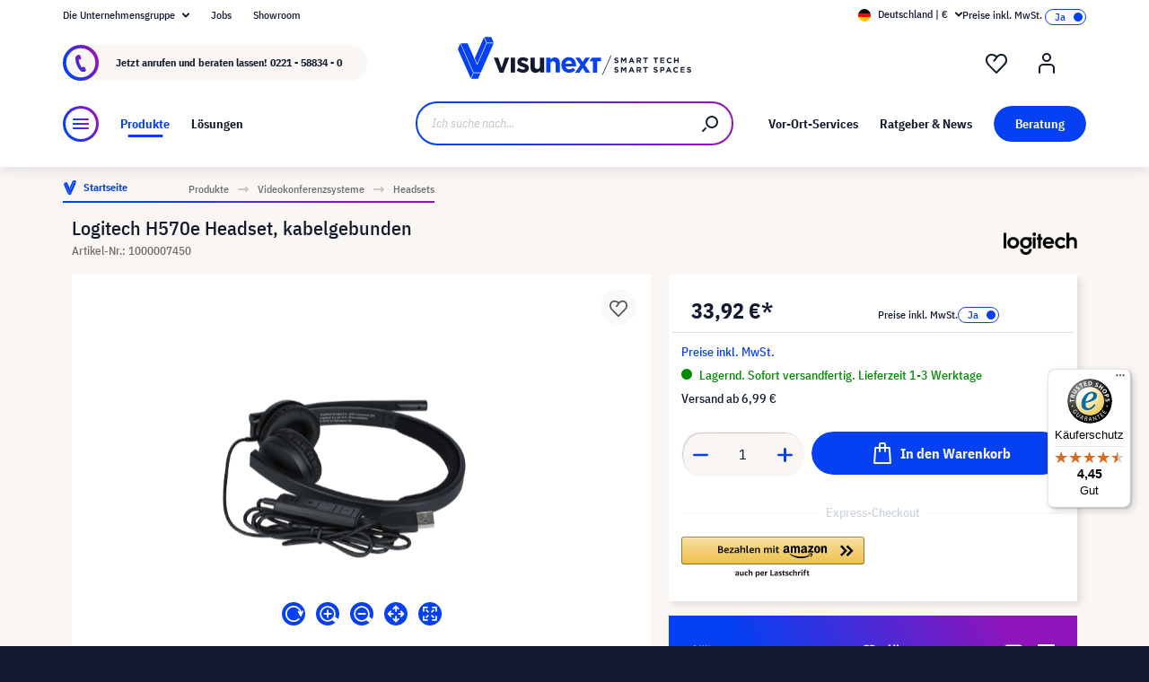

--- FILE ---
content_type: image/svg+xml
request_url: https://www.visunext.de/media/61/5e/43/1668086083/logitech-logo.svg
body_size: 1932
content:
<?xml version="1.0" encoding="UTF-8" standalone="no"?>
<!-- Created with Inkscape (http://www.inkscape.org/) -->

<svg
   xmlns:dc="http://purl.org/dc/elements/1.1/"
   xmlns:cc="http://creativecommons.org/ns#"
   xmlns:rdf="http://www.w3.org/1999/02/22-rdf-syntax-ns#"
   xmlns:svg="http://www.w3.org/2000/svg"
   xmlns="http://www.w3.org/2000/svg"
   xmlns:sodipodi="http://sodipodi.sourceforge.net/DTD/sodipodi-0.dtd"
   xmlns:inkscape="http://www.inkscape.org/namespaces/inkscape"
   width="1000"
   height="304.26086"
   id="svg2"
   version="1.1"
   inkscape:version="0.48.5 r10040"
   sodipodi:docname="Logi.svg">
  <defs
     id="defs4" />
  <sodipodi:namedview
     id="base"
     pagecolor="#ffffff"
     bordercolor="#666666"
     borderopacity="1.0"
     inkscape:pageopacity="0.0"
     inkscape:pageshadow="2"
     inkscape:zoom="0.23161044"
     inkscape:cx="885.41294"
     inkscape:cy="384.49862"
     inkscape:document-units="px"
     inkscape:current-layer="layer1"
     showgrid="false"
     inkscape:window-width="1060"
     inkscape:window-height="1030"
     inkscape:window-x="858"
     inkscape:window-y="-10"
     inkscape:window-maximized="0"
     fit-margin-left="0.5"
     fit-margin-bottom="0.5"
     fit-margin-top="0.5"
     fit-margin-right="0.5">
    <inkscape:grid
       type="xygrid"
       id="grid2996"
       empspacing="5"
       visible="true"
       enabled="true"
       snapvisiblegridlinesonly="true"
       originx="-64.5px"
       originy="404.10642px" />
  </sodipodi:namedview>
  <metadata
     id="metadata7">
    <rdf:RDF>
      <cc:Work
         rdf:about="">
        <dc:format>image/svg+xml</dc:format>
        <dc:type
           rdf:resource="http://purl.org/dc/dcmitype/StillImage" />
        <dc:title></dc:title>
      </cc:Work>
    </rdf:RDF>
  </metadata>
  <g
     inkscape:label="Layer 1"
     inkscape:groupmode="layer"
     id="layer1"
     transform="translate(-64.5,-1152.2077)">
    <path
       sodipodi:nodetypes="ccccc"
       inkscape:connector-curvature="0"
       id="path3008"
       d="m 65,1367.2191 0,-210.0681 36.90096,0 0,210.0681 z"
       style="fill:#000000;fill-opacity:1;stroke:none" />
    <path
       id="path3010"
       d="m 196.35941,1214.8225 c -47.31189,0 -80.05236,36.3767 -80.05236,78.0135 0,46.4691 35.61789,78.4814 80.42003,78.4814 42.51982,0 79.41729,-31.4233 79.41729,-78.5818 0,-39.6558 -30.57472,-77.9131 -79.78496,-77.9131 z m -0.43452,35.5974 c 24.75963,0 42.98427,19.2732 42.98427,42.5498 0,24.6796 -20.09317,42.6834 -42.31578,42.6834 -26.25852,0 -42.78372,-20.8122 -42.78372,-42.6166 0,-23.9002 18.65723,-42.6166 42.11523,-42.6166 z"
       style="fill:#000000;fill-opacity:1;stroke:none"
       inkscape:connector-curvature="0" />
    <path
       sodipodi:nodetypes="ssssccccssssss"
       inkscape:connector-curvature="0"
       style="fill:#000000;fill-opacity:1;stroke:none"
       d="m 368.85821,1214.8225 c -47.31189,0 -80.05236,36.3767 -80.05236,78.0135 0,46.4691 35.61789,78.4814 80.42004,78.4814 42.51981,0 79.41729,-31.4233 79.41729,-78.5818 0,-27.7705 -12.02639,-40.0923 -12.02639,-40.0923 l 10.22796,-3.5073 0,-29.9486 -52.41006,0 c 0,0 -11.36202,-4.3649 -25.57648,-4.3649 z m -0.43452,35.5974 c 24.75964,0 42.98428,19.2732 42.98428,42.5498 0,24.6796 -20.09318,42.6834 -42.31578,42.6834 -26.25852,0 -42.78373,-20.8122 -42.78373,-42.6166 0,-23.9002 18.65724,-42.6166 42.11523,-42.6166 z"
       id="path3012" />
    <path
       sodipodi:nodetypes="csccscc"
       inkscape:connector-curvature="0"
       style="fill:#000000;fill-opacity:1;stroke:none"
       d="m 411.14708,1377.4872 c 0,24.6797 -20.09317,42.8171 -42.31578,42.8171 -26.25852,0 -42.85057,-21.0127 -42.85057,-42.8171 l -37.43576,0 c 0,46.4691 35.61789,78.4814 80.42003,78.4814 42.51982,0 79.41729,-31.3229 79.41729,-78.4814 z"
       id="path3014" />
    <path
       style="fill:#000000;fill-opacity:1;stroke:none"
       d="m 463.42345,1367.2191 0,-148.0317 36.90096,0 0,148.0317 z"
       id="path3016"
       inkscape:connector-curvature="0"
       sodipodi:nodetypes="ccccc" />
    <path
       sodipodi:nodetypes="ccccccccccccc"
       inkscape:connector-curvature="0"
       id="path3018"
       d="m 536.15578,1367.2191 0,-114.8743 -19.78747,0 0,-33.1574 19.78747,0 0,-45.4577 36.90097,0 0,45.4577 20.32226,0 0,33.1574 -20.32226,0 0,114.8743 z"
       style="fill:#000000;fill-opacity:1;stroke:none" />
    <path
       transform="matrix(1.2649555,0,0,1.2649555,-109.93586,687.87318)"
       d="m 487.10684,386.78851 c 0,10.66873 -8.64871,19.31745 -19.31744,19.31745 -10.66873,0 -19.31744,-8.64872 -19.31744,-19.31745 0,-10.66873 8.64871,-19.31744 19.31744,-19.31744 10.66873,0 19.31744,8.64871 19.31744,19.31744 z"
       sodipodi:ry="19.317442"
       sodipodi:rx="19.317442"
       sodipodi:cy="386.78851"
       sodipodi:cx="467.7894"
       id="path3020"
       style="fill:#000000;fill-opacity:1;stroke:none"
       sodipodi:type="arc" />
    <path
       id="path3022"
       d="m 676.33933,1214.7222 c -47.53596,0 -78.18057,36.3958 -78.18057,79.4508 0,44.4926 30.74668,77.2446 78.94934,77.2446 44.96509,0 67.08355,-28.0768 67.08355,-28.0768 l -24.66749,-24.7009 c 0,0 -18.62505,20.0882 -41.94811,20.0882 -19.44234,0 -34.98714,-10.8515 -40.41057,-30.7508 l 114.98127,0 0,-10.1611 c 0,-40.5443 -23.4671,-83.094 -75.80742,-83.094 z m -1.16986,32.4889 c 16.999,0 34.38335,9.0942 38.27138,30.8176 l -77.27811,0 c 3.06086,-15.2702 16.41946,-30.8176 39.00673,-30.8176 z"
       style="fill:#000000;fill-opacity:1;stroke:none"
       inkscape:connector-curvature="0" />
    <path
       sodipodi:nodetypes="ccccccccccc"
       inkscape:connector-curvature="0"
       id="path3024"
       d="m 844.4472,1371.4367 c -47.67041,0 -80.15234,-36.3074 -80.15234,-79.1163 0,-44.1789 36.71043,-77.6261 79.99927,-77.6261 41.84819,0 63.26846,29.5422 63.26846,29.5422 l -25.74147,25.6249 c 0,0 -14.9114,-19.2659 -37.70222,-19.2659 -25.25932,0 -42.53097,19.3229 -42.53097,42.2915 0,24.2523 18.37259,42.8592 42.247,42.8592 23.15762,0 37.95011,-19.235 37.95011,-19.235 l 25.9992,25.6113 c 0,0 -21.21213,29.3142 -63.33704,29.3142 z"
       style="fill:#000000;fill-opacity:1;stroke:none" />
    <path
       sodipodi:nodetypes="ccccccccccccc"
       inkscape:connector-curvature="0"
       id="path3026"
       d="m 921.20931,1367.3261 0,-210.7099 36.90097,0 0,77.4158 c 0,0 14.1294,-19.3377 44.86522,-19.3377 38.6391,0 61.0245,28.7234 61.0245,65.4599 l 0,87.1719 -36.901,0 0,-81.5947 c 0,-24.6803 -15.3655,-34.9195 -32.38773,-34.9195 -19.3944,0 -36.60099,11.0372 -36.60099,36.8295 l 0,79.6847 z"
       style="fill:#000000;fill-opacity:1;stroke:none" />
  </g>
</svg>


--- FILE ---
content_type: text/xml
request_url: https://images.visunextgroup.com/360images/1000007450/content2.xml
body_size: 1611
content:
<?xml version="1.0" encoding="UTF-8"?>
<orbitvu>
  <sequence3d vangles="1" name="a_" hangles="36">
    <scales>
      <scale tile_height="1000" tile_width="1000" width="2000" rows="2" cols="2" height="2000" value="100.0"/>
      <scale tile_height="1024" tile_width="1024" width="1024" rows="1" cols="1" height="1024" value="51.2"/>
      <scale tile_height="768" tile_width="768" width="768" rows="1" cols="1" height="768" value="38.4"/>
      <scale tile_height="512" tile_width="512" width="512" rows="1" cols="1" height="512" value="25.6"/>
      <scale tile_height="256" tile_width="256" width="256" rows="1" cols="1" height="256" value="12.8"/>
      <scale tile_height="128" tile_width="128" width="128" rows="1" cols="1" height="128" value="6.4"/>
    </scales>
    <images name="a_" maxHeight="2000" maxWidth="2000" ext="png"/>
  </sequence3d>
  <images>
    <img name="Logitech H570e Headset_2D_0001.png" width="1300" height="1300"/>
    <img name="Logitech H570e Headset_2D_0002.png" width="1300" height="1300"/>
    <img name="Logitech H570e Headset_2D_0003.png" width="1300" height="1300"/>
    <img name="Logitech H570e Headset_2D_0004.png" width="1300" height="1300"/>
    <img name="Logitech H570e Headset_2D_0005.png" width="1300" height="1300"/>
    <img name="Logitech H570e Headset_2D_0006.png" width="1300" height="1300"/>
    <img name="Logitech H570e Headset_2D_0007.png" width="1300" height="1300"/>
    <img name="Logitech H570e Headset_2D_0008.png" width="1300" height="1300"/>
  </images>
  <properties>
    <property name="name" type="text">Logitech H570e Headset</property>
    <property name="author" type="text"></property>
    <property name="category1" type="text"></property>
    <property name="category2" type="text"></property>
    <property name="sku" type="text">1000007450</property>
  </properties>
</orbitvu>


--- FILE ---
content_type: text/xml
request_url: https://images.visunextgroup.com/360images/1000007450/config.xml
body_size: 728
content:
<?xml version="1.0" encoding="UTF-8"?>
<sequence-config>
  <viewer-params>
    <xml_url>content.xml</xml_url>
    <image_folder>images/</image_folder>
    <frame_rate>5</frame_rate>
    <background_color>0xffffff</background_color>
    <border_color>0xffffff</border_color>
    <id>ORBITVU</id>
    <auto_rotate>no</auto_rotate>
    <preload>yes</preload>
    <teaser>onerotationslow</teaser>
    <style>0</style>
    <gui_background>0x000000c8</gui_background>
    <gui_foreground>0xffffffc8</gui_foreground>
    <gui_foreground_active>0x00b5a7c8</gui_foreground_active>
    <lang>en</lang>
    <auto_rotate_dir>left</auto_rotate_dir>
    <rotate_dir>right</rotate_dir>
    <vmove>yes</vmove>
    <ovskin>no</ovskin>
    <border>no</border>
    <html5_initial_info>no</html5_initial_info>
    <vmove_dir>down</vmove_dir>
    <max_scale>1</max_scale>
  </viewer-params>
  <swf-params>
    <width>600</width>
    <height>400</height>
  </swf-params>
</sequence-config>


--- FILE ---
content_type: text/xml
request_url: https://images.visunextgroup.com/360images/1000007450/content2.xml
body_size: 1611
content:
<?xml version="1.0" encoding="UTF-8"?>
<orbitvu>
  <sequence3d vangles="1" name="a_" hangles="36">
    <scales>
      <scale tile_height="1000" tile_width="1000" width="2000" rows="2" cols="2" height="2000" value="100.0"/>
      <scale tile_height="1024" tile_width="1024" width="1024" rows="1" cols="1" height="1024" value="51.2"/>
      <scale tile_height="768" tile_width="768" width="768" rows="1" cols="1" height="768" value="38.4"/>
      <scale tile_height="512" tile_width="512" width="512" rows="1" cols="1" height="512" value="25.6"/>
      <scale tile_height="256" tile_width="256" width="256" rows="1" cols="1" height="256" value="12.8"/>
      <scale tile_height="128" tile_width="128" width="128" rows="1" cols="1" height="128" value="6.4"/>
    </scales>
    <images name="a_" maxHeight="2000" maxWidth="2000" ext="png"/>
  </sequence3d>
  <images>
    <img name="Logitech H570e Headset_2D_0001.png" width="1300" height="1300"/>
    <img name="Logitech H570e Headset_2D_0002.png" width="1300" height="1300"/>
    <img name="Logitech H570e Headset_2D_0003.png" width="1300" height="1300"/>
    <img name="Logitech H570e Headset_2D_0004.png" width="1300" height="1300"/>
    <img name="Logitech H570e Headset_2D_0005.png" width="1300" height="1300"/>
    <img name="Logitech H570e Headset_2D_0006.png" width="1300" height="1300"/>
    <img name="Logitech H570e Headset_2D_0007.png" width="1300" height="1300"/>
    <img name="Logitech H570e Headset_2D_0008.png" width="1300" height="1300"/>
  </images>
  <properties>
    <property name="name" type="text">Logitech H570e Headset</property>
    <property name="author" type="text"></property>
    <property name="category1" type="text"></property>
    <property name="category2" type="text"></property>
    <property name="sku" type="text">1000007450</property>
  </properties>
</orbitvu>


--- FILE ---
content_type: image/svg+xml
request_url: https://www.visunext.de/media/4e/a9/c4/1765868624/visunext_logo_rsmart-tech.svg
body_size: 1901
content:
<?xml version="1.0" encoding="UTF-8"?>
<svg id="Ebene_2" data-name="Ebene 2" xmlns="http://www.w3.org/2000/svg" viewBox="0 0 1601.65 286.99" height="61" width="260">
  <defs>
    <style>
      .cls-1 {
        fill: #0540f2;
      }

      .cls-2 {
        fill: #121a30;
      }
    </style>
  </defs>
  <g>
    <polygon class="cls-1" points="0 83.88 88.67 284.28 105.56 246 51.57 123.94 16.92 45.63 0 83.88"/>
    <polygon class="cls-1" points="133.49 192.07 133.15 192.84 66.81 42.87 19.78 42.89 100.96 226.39 108.81 244.12 108.82 244.12 108.82 244.12 108.82 244.12 157.5 244.13 246.52 42.89 199.47 42.87 133.49 192.07 133.49 192.07"/>
    <polygon class="cls-1" points="133.15 183.66 196.22 41.01 179.3 2.74 116.25 145.46 119.62 153.08 133.15 183.66"/>
    <polygon class="cls-1" points="138.7 286.99 155.87 247.86 108.82 247.84 91.65 286.97 138.7 286.99"/>
    <polygon class="cls-1" points="229.5 0 182.45 .02 199.61 39.16 246.66 39.13 229.5 0"/>
  </g>
  <path class="cls-2" d="M498.91,208.3v-66.18h28.99v57.03c0,13.73,6.48,20.78,17.55,20.78s18.12-7.06,18.12-20.78v-57.03h28.99v102.22h-28.99v-14.49c-6.68,8.58-15.26,16.4-29.95,16.4-21.93,0-34.71-14.5-34.71-37.95"/>
  <path class="cls-1" d="M700.17,178.17v66.14h-28.97v-56.99c0-13.72-6.48-20.77-17.54-20.77s-18.11,7.05-18.11,20.77v56.99h-28.97v-102.16h28.97v14.48c6.67-8.57,15.25-16.39,29.93-16.39,21.92,0,34.69,14.49,34.69,37.93"/>
  <polygon class="cls-2" points="246.97 142.12 277.44 142.12 300.19 210.1 323.1 142.12 353.02 142.12 313.03 244.37 286.91 244.37 246.97 142.12"/>
  <rect class="cls-2" x="363.59" y="141.84" width="29.03" height="102.41"/>
  <path class="cls-2" d="M403.43,229.97l12.49-19.19c11.11,8.08,22.82,12.28,32.42,12.28,8.43,0,12.28-3.07,12.28-7.65v-.39c0-6.35-9.99-8.43-21.31-11.89-14.39-4.24-30.69-10.94-30.69-30.91v-.39c0-20.88,16.9-32.59,37.61-32.59,13.05,0,27.23,4.41,38.34,11.89l-11.11,20.14c-10.16-5.92-20.32-9.6-27.8-9.6s-10.76,3.07-10.76,7.09v.39c0,5.75,9.77,8.47,20.92,12.28,14.4,4.8,31.42,11.71,31.42,30.52v.39c0,22.82-17.42,33.16-39.68,33.16-14.4,0-30.52-4.8-44.14-15.52"/>
  <path class="cls-1" d="M783.06,183.63c-1.73-13.01-9.42-21.87-21.7-21.87s-19.93,8.64-22.22,21.87h43.92ZM710.52,192.27v-.39c0-29.35,20.92-53.52,50.84-53.52,34.37,0,50.06,26.67,50.06,55.81,0,2.33-.17,5.01-.34,7.69h-71.59c2.9,13.23,12.1,20.14,25.16,20.14,9.77,0,16.86-3.07,24.94-10.55l16.69,14.78c-9.6,11.89-23.43,19.15-42.02,19.15-30.91,0-53.73-21.66-53.73-53.13"/>
  <polygon class="cls-1" points="856.31 212.35 835.61 244.38 805.09 244.38 841.14 192.2 806.43 142.01 837.68 142.01 856.88 171.67 876.24 142.01 906.76 142.01 872.05 191.82 908.27 244.38 877.02 244.38 856.31 212.35"/>
  <polygon class="cls-1" points="982.77 142.24 982.77 166.74 955.84 166.74 955.84 244.41 926.7 244.4 926.7 166.74 903.92 166.74 920.32 142.24 982.77 142.24"/>
  <g>
    <g>
      <path class="cls-2" d="M1073.18,174.08l4.9-5.86c3.44,2.8,6.94,4.57,11.24,4.57,3.44,0,5.43-1.34,5.43-3.55v-.11c0-2.1-1.29-3.23-7.59-4.79-7.64-1.88-12.48-4.09-12.48-11.51v-.11c0-6.83,5.43-11.35,13.18-11.35,5.54,0,10.12,1.72,13.99,4.79l-4.3,6.24c-3.39-2.31-6.56-3.71-9.79-3.71s-4.84,1.4-4.84,3.28v.11c0,2.53,1.61,3.23,8.12,4.95,7.64,2.04,11.94,4.73,11.94,11.3v.11c0,7.48-5.7,11.67-13.83,11.67-5.76,0-11.46-1.94-15.98-6.03Z"/>
      <path class="cls-2" d="M1119.5,141.9h8.93l9.9,15.93,9.9-15.93h8.93v37.66h-8.23v-24.59l-10.6,16.09h-.22l-10.49-15.93v24.43h-8.12v-37.66Z"/>
      <path class="cls-2" d="M1188.42,141.64h7.64l16.14,37.93h-8.66l-3.44-8.45h-15.93l-3.44,8.45h-8.45l16.14-37.93ZM1197.14,163.8l-5-12.21-5,12.21h10.01Z"/>
      <path class="cls-2" d="M1227.32,141.9h17.22c4.79,0,8.45,1.29,10.98,3.82,2.15,2.15,3.23,5,3.23,8.61v.11c0,6.08-3.28,9.9-8.07,11.68l9.2,13.45h-9.68l-8.07-12.05h-6.51v12.05h-8.29v-37.66ZM1244,160.2c4.09,0,6.35-2.1,6.35-5.33v-.11c0-3.6-2.42-5.38-6.51-5.38h-8.23v10.81h8.39Z"/>
      <path class="cls-2" d="M1284.29,149.55h-11.46v-7.64h31.21v7.64h-11.46v30.02h-8.29v-30.02Z"/>
      <path class="cls-2" d="M1353.91,149.55h-11.46v-7.64h31.21v7.64h-11.46v30.02h-8.29v-30.02Z"/>
      <path class="cls-2" d="M1389.31,141.9h28.41v7.37h-20.18v7.64h17.75v7.37h-17.75v7.91h20.45v7.37h-28.68v-37.66Z"/>
      <path class="cls-2" d="M1432.99,160.84v-.11c0-10.71,8.07-19.48,19.64-19.48,7.05,0,11.41,2.37,14.85,5.81l-5.27,6.08c-2.96-2.64-5.81-4.25-9.63-4.25-6.35,0-10.92,5.27-10.92,11.73v.11c0,6.46,4.47,11.84,10.92,11.84,4.3,0,6.94-1.67,9.9-4.41l5.27,5.33c-3.87,4.14-8.12,6.73-15.44,6.73-11.08,0-19.32-8.55-19.32-19.37Z"/>
      <path class="cls-2" d="M1483.67,141.9h8.29v14.9h15.28v-14.9h8.29v37.66h-8.29v-15.12h-15.28v15.12h-8.29v-37.66Z"/>
    </g>
    <g>
      <path class="cls-2" d="M1073.18,238.6l4.9-5.86c3.44,2.8,6.94,4.57,11.24,4.57,3.44,0,5.43-1.34,5.43-3.55v-.11c0-2.1-1.29-3.23-7.59-4.79-7.64-1.88-12.48-4.09-12.48-11.51v-.11c0-6.83,5.43-11.35,13.18-11.35,5.54,0,10.12,1.72,13.99,4.79l-4.3,6.24c-3.39-2.31-6.56-3.71-9.79-3.71s-4.84,1.4-4.84,3.28v.11c0,2.53,1.61,3.23,8.12,4.95,7.64,2.04,11.94,4.73,11.94,11.3v.11c0,7.48-5.7,11.67-13.83,11.67-5.76,0-11.46-1.94-15.98-6.03Z"/>
      <path class="cls-2" d="M1119.5,206.42h8.93l9.9,15.93,9.9-15.93h8.93v37.66h-8.23v-24.59l-10.6,16.09h-.22l-10.49-15.93v24.43h-8.12v-37.66Z"/>
      <path class="cls-2" d="M1188.42,206.15h7.64l16.14,37.93h-8.66l-3.44-8.45h-15.93l-3.44,8.45h-8.45l16.14-37.93ZM1197.14,228.32l-5-12.21-5,12.21h10.01Z"/>
      <path class="cls-2" d="M1227.32,206.42h17.22c4.79,0,8.45,1.29,10.98,3.82,2.15,2.15,3.23,5,3.23,8.61v.11c0,6.08-3.28,9.9-8.07,11.68l9.2,13.45h-9.68l-8.07-12.05h-6.51v12.05h-8.29v-37.66ZM1244,224.72c4.09,0,6.35-2.1,6.35-5.33v-.11c0-3.6-2.42-5.38-6.51-5.38h-8.23v10.81h8.39Z"/>
      <path class="cls-2" d="M1284.29,214.06h-11.46v-7.64h31.21v7.64h-11.46v30.02h-8.29v-30.02Z"/>
      <path class="cls-2" d="M1342.55,238.6l4.9-5.86c3.44,2.8,6.94,4.57,11.25,4.57,3.44,0,5.43-1.34,5.43-3.55v-.11c0-2.1-1.29-3.23-7.59-4.79-7.64-1.88-12.48-4.09-12.48-11.51v-.11c0-6.83,5.43-11.35,13.18-11.35,5.54,0,10.12,1.72,13.99,4.79l-4.3,6.24c-3.39-2.31-6.56-3.71-9.79-3.71s-4.84,1.4-4.84,3.28v.11c0,2.53,1.61,3.23,8.12,4.95,7.64,2.04,11.94,4.73,11.94,11.3v.11c0,7.48-5.7,11.67-13.83,11.67-5.76,0-11.46-1.94-15.98-6.03Z"/>
      <path class="cls-2" d="M1388.88,206.42h15.39c8.98,0,14.42,5.27,14.42,13.02v.11c0,8.77-6.78,13.24-15.23,13.24h-6.29v11.3h-8.29v-37.66ZM1403.73,225.41c4.14,0,6.56-2.47,6.56-5.7v-.11c0-3.71-2.58-5.7-6.73-5.7h-6.4v11.51h6.56Z"/>
      <path class="cls-2" d="M1443.27,206.15h7.64l16.14,37.93h-8.66l-3.44-8.45h-15.93l-3.44,8.45h-8.45l16.14-37.93ZM1451.99,228.32l-5-12.21-5,12.21h10.01Z"/>
      <path class="cls-2" d="M1478.08,225.36v-.11c0-10.71,8.07-19.48,19.64-19.48,7.05,0,11.41,2.37,14.85,5.81l-5.27,6.08c-2.96-2.64-5.81-4.25-9.63-4.25-6.35,0-10.92,5.27-10.92,11.73v.11c0,6.46,4.47,11.84,10.92,11.84,4.3,0,6.94-1.67,9.9-4.41l5.27,5.33c-3.87,4.14-8.12,6.73-15.44,6.73-11.08,0-19.32-8.55-19.32-19.37Z"/>
      <path class="cls-2" d="M1528.76,206.42h28.41v7.37h-20.18v7.64h17.75v7.37h-17.75v7.91h20.45v7.37h-28.68v-37.66Z"/>
      <path class="cls-2" d="M1571.53,238.6l4.9-5.86c3.44,2.8,6.94,4.57,11.25,4.57,3.44,0,5.43-1.34,5.43-3.55v-.11c0-2.1-1.29-3.23-7.59-4.79-7.64-1.88-12.48-4.09-12.48-11.51v-.11c0-6.83,5.43-11.35,13.18-11.35,5.54,0,10.12,1.72,13.99,4.79l-4.3,6.24c-3.39-2.31-6.56-3.71-9.79-3.71s-4.84,1.4-4.84,3.28v.11c0,2.53,1.61,3.23,8.12,4.95,7.64,2.04,11.94,4.73,11.94,11.3v.11c0,7.48-5.7,11.67-13.83,11.67-5.76,0-11.46-1.94-15.98-6.03Z"/>
    </g>
  </g>
  <polygon class="cls-2" points="1049.37 126.48 990.26 260.17 995.14 260.17 1054.25 126.48 1049.37 126.48"/>
<!--  <path class="cls-2" d="M1049.37 126.48 990.26 260.17 995.14 260.17 1054.25 126.48 1049.37 126.48"/>-->

</svg>


--- FILE ---
content_type: text/xml
request_url: https://images.visunextgroup.com/360images/1000007450/content2.xml
body_size: 1611
content:
<?xml version="1.0" encoding="UTF-8"?>
<orbitvu>
  <sequence3d vangles="1" name="a_" hangles="36">
    <scales>
      <scale tile_height="1000" tile_width="1000" width="2000" rows="2" cols="2" height="2000" value="100.0"/>
      <scale tile_height="1024" tile_width="1024" width="1024" rows="1" cols="1" height="1024" value="51.2"/>
      <scale tile_height="768" tile_width="768" width="768" rows="1" cols="1" height="768" value="38.4"/>
      <scale tile_height="512" tile_width="512" width="512" rows="1" cols="1" height="512" value="25.6"/>
      <scale tile_height="256" tile_width="256" width="256" rows="1" cols="1" height="256" value="12.8"/>
      <scale tile_height="128" tile_width="128" width="128" rows="1" cols="1" height="128" value="6.4"/>
    </scales>
    <images name="a_" maxHeight="2000" maxWidth="2000" ext="png"/>
  </sequence3d>
  <images>
    <img name="Logitech H570e Headset_2D_0001.png" width="1300" height="1300"/>
    <img name="Logitech H570e Headset_2D_0002.png" width="1300" height="1300"/>
    <img name="Logitech H570e Headset_2D_0003.png" width="1300" height="1300"/>
    <img name="Logitech H570e Headset_2D_0004.png" width="1300" height="1300"/>
    <img name="Logitech H570e Headset_2D_0005.png" width="1300" height="1300"/>
    <img name="Logitech H570e Headset_2D_0006.png" width="1300" height="1300"/>
    <img name="Logitech H570e Headset_2D_0007.png" width="1300" height="1300"/>
    <img name="Logitech H570e Headset_2D_0008.png" width="1300" height="1300"/>
  </images>
  <properties>
    <property name="name" type="text">Logitech H570e Headset</property>
    <property name="author" type="text"></property>
    <property name="category1" type="text"></property>
    <property name="category2" type="text"></property>
    <property name="sku" type="text">1000007450</property>
  </properties>
</orbitvu>


--- FILE ---
content_type: text/xml
request_url: https://images.visunextgroup.com/360images/1000007450/content2.xml
body_size: 1611
content:
<?xml version="1.0" encoding="UTF-8"?>
<orbitvu>
  <sequence3d vangles="1" name="a_" hangles="36">
    <scales>
      <scale tile_height="1000" tile_width="1000" width="2000" rows="2" cols="2" height="2000" value="100.0"/>
      <scale tile_height="1024" tile_width="1024" width="1024" rows="1" cols="1" height="1024" value="51.2"/>
      <scale tile_height="768" tile_width="768" width="768" rows="1" cols="1" height="768" value="38.4"/>
      <scale tile_height="512" tile_width="512" width="512" rows="1" cols="1" height="512" value="25.6"/>
      <scale tile_height="256" tile_width="256" width="256" rows="1" cols="1" height="256" value="12.8"/>
      <scale tile_height="128" tile_width="128" width="128" rows="1" cols="1" height="128" value="6.4"/>
    </scales>
    <images name="a_" maxHeight="2000" maxWidth="2000" ext="png"/>
  </sequence3d>
  <images>
    <img name="Logitech H570e Headset_2D_0001.png" width="1300" height="1300"/>
    <img name="Logitech H570e Headset_2D_0002.png" width="1300" height="1300"/>
    <img name="Logitech H570e Headset_2D_0003.png" width="1300" height="1300"/>
    <img name="Logitech H570e Headset_2D_0004.png" width="1300" height="1300"/>
    <img name="Logitech H570e Headset_2D_0005.png" width="1300" height="1300"/>
    <img name="Logitech H570e Headset_2D_0006.png" width="1300" height="1300"/>
    <img name="Logitech H570e Headset_2D_0007.png" width="1300" height="1300"/>
    <img name="Logitech H570e Headset_2D_0008.png" width="1300" height="1300"/>
  </images>
  <properties>
    <property name="name" type="text">Logitech H570e Headset</property>
    <property name="author" type="text"></property>
    <property name="category1" type="text"></property>
    <property name="category2" type="text"></property>
    <property name="sku" type="text">1000007450</property>
  </properties>
</orbitvu>


--- FILE ---
content_type: text/javascript
request_url: https://www.visunext.de/bundles/visunextfastchimp/orbitvu12/orbitvu.js?1767790959
body_size: 110152
content:
!function (e, t) {
    for (var i in t) e[i] = t[i]
}(window, function (e) {
    function t(n) {
        if (i[n]) return i[n].exports;
        var s = i[n] = {i: n, l: !1, exports: {}};
        return e[n].call(s.exports, s, s.exports, t), s.l = !0, s.exports
    }

    var i = {};
    return t.m = e, t.c = i, t.d = function (e, i, n) {
        t.o(e, i) || Object.defineProperty(e, i, {configurable: !1, enumerable: !0, get: n})
    }, t.n = function (e) {
        var i = e && e.__esModule ? function t() {
            return e["default"]
        } : function t() {
            return e
        };
        return t.d(i, "a", i), i
    }, t.o = function (e, t) {
        return Object.prototype.hasOwnProperty.call(e, t)
    }, t.p = "", t(t.s = 9)
}([function (e, t, i) {
    "use strict";

    function n() {
        return '<svg id="svg3117" xmlns="http://www.w3.org/2000/svg" height="27" width="27"><g id="layer1" stroke="#FFF" stroke-linecap="round" fill="none"><path id="path34" d="M10.304 16.694l-4.74 4.74" stroke-width="2.188"/><path id="path36" d="M1.784 19.494v5.725" stroke-width="2.566"/><path id="path38" d="M7.514 25.214H1.787" stroke-width="2.566"/><path id="path40" d="M10.304 10.304l-4.74-4.74" stroke-width="2.188"/><path id="path42" d="M7.514 1.784H1.787" stroke-width="2.566"/><path id="path44" d="M1.784 7.514V1.787" stroke-width="2.566"/><path id="path46" d="M16.694 10.304l4.74-4.74" stroke-width="2.188"/><path id="path48" d="M25.214 7.514V1.787" stroke-width="2.566"/><path id="path50" d="M19.494 1.784h5.726" stroke-width="2.566"/><path id="path52" d="M16.694 16.694l4.74 4.74" stroke-width="2.188"/><path id="path54" d="M19.494 25.214h5.726" stroke-width="2.566"/><path id="path56" d="M25.214 19.494v5.725" stroke-width="2.566"/></g></svg>'
    }

    function s() {
        return '<svg id="svg2" xmlns="http://www.w3.org/2000/svg" height="25.2" viewBox="0 0 25.200001 25.200001" width="25.2" preserveAspectRatio="none"><g id="background"><path id="path_background" d="M.018 12.633q0 5.25 3.7 8.95 3.65 3.65 8.9 3.65 5.2 0 8.9-3.65 3.7-3.7 3.7-8.95 0-5.2-3.7-8.9t-8.9-3.7q-5.25 0-8.9 3.7-3.7 3.7-3.7 8.9z"/></g><g id="foreground"><path id="path_foreground" d="M15.518 5.783h3.8v3.8m-8.85.85l-1.7-1.65m1.7 5.85l-1.7 1.65m-3-6.7v-3.8h3.8m0 13.5h-3.8v-3.75m8.85-.9l1.7 1.65m3-.75v3.75h-3.8m-.9-8.85l1.7-1.65" stroke="#FFF" stroke-linecap="round" stroke-width="1.7" fill="none"/></g></svg>'
    }

    function r() {
        return '<svg id="svg3479" xmlns="http://www.w3.org/2000/svg" height="20" viewBox="0 0 20 20" width="20" preserveAspectRatio="none"><g id="background"><path id="path_background" fill="#f2f2f2" d="M20 2.65q0-1.1-.8-1.9Q18.45 0 17.3 0H2.65q-1.1 0-1.9.75-.75.8-.75 1.9V17.3q0 1.15.75 1.9.8.8 1.9.8H17.3q1.15 0 1.9-.8.8-.75.8-1.9V2.65z"/></g><g id="foreground"><path id="path_foreground" fill="gray" d="M17.75 5.25q0-1-1-1h-13q-1 0-1 1v10q0 1 1 1h13q.4 0 .7-.3t.3-.7v-10M16.5 9.4h-.9V7.35L13.45 9.5l-1-1 2.15-2.15h-2.05v-.9h3.95V9.4M3.55 14.85v-4.1q0-.5.5-.5h5.7q.5 0 .5.5v4.1q0 .5-.5.5h-5.7q-.5 0-.5-.5z"/></g></svg>'
    }

    function o() {
        return '<svg id="svg2" xmlns="http://www.w3.org/2000/svg" height="25.2" viewBox="0 0 25.200001 25.200001" width="25.2" preserveAspectRatio="none"><g id="background"><path id="path_background" d="M.042 12.623q0 5.25 3.7 8.95 3.65 3.65 8.9 3.65 5.2 0 8.9-3.65 3.7-3.7 3.7-8.95 0-5.2-3.7-8.9t-8.9-3.7q-5.25 0-8.9 3.7-3.7 3.7-3.7 8.9z"/></g><g id="foreground"><path id="path_foreground" fill="#FFF" d="M22.792 9.273q-.85-.35-1.1.45l-.45 1q-.5-2.45-2.4-4.3-2.55-2.6-6.2-2.6t-6.25 2.6q-2.6 2.55-2.6 6.2 0 3.7 2.6 6.25 2.6 2.6 6.25 2.6t6.25-2.6q.55-.55 0-1.2-.65-.55-1.2 0-2.1 2.1-5.05 2.1t-5.05-2.1-2.1-5.05 2.1-5.05q2.15-2.05 5.05-2.05t5.05 2.05q1.65 1.7 2 3.9l-.95-1.65q-.35-.8-1.15-.35-.7.35-.35 1.15l2.25 4.1q0 .1.05.2.05.3.4.45.15.15.45.1h.2q.35-.05.55-.4.1-.15.1-.4l1.95-4.25q.35-.8-.4-1.15z"/></g></svg>'
    }

    function a() {
        return '<svg id="svg3164" xmlns="http://www.w3.org/2000/svg" height="20" viewBox="0 0 20 20" width="20" preserveAspectRatio="none"><g id="background"><path id="path_background" fill="#f2f2f2" d="M20 2.65q0-1.1-.8-1.9Q18.45 0 17.3 0H2.65q-1.1 0-1.9.75-.75.8-.75 1.9V17.3q0 1.15.75 1.9.8.8 1.9.8H17.3q1.15 0 1.9-.8.8-.75.8-1.9V2.65z"/></g><g id="foreground"><path id="path_foreground" fill="gray" d="M11.9 5.55l.1-.05.6-.6.05-.1v-.1L9.9 1.85l-.1-.05-.1.05-.65.6q-.1.1 0 .25l2.7 2.8.15.05zm-2.2 2.1l.1-.05 2.8-2.7q.15-.1.05-.2L12 4.05 11.9 4l-.1.05-2.85 2.7-.05.1.05.1.6.65.15.05zm-4.2.25Q6.7 6 8.8 5.45q.7-.15 1.35-.15.6 0 .9.05l.3-1.15-1.2-.1q-.9 0-1.65.2-2.6.7-4 3-1.45 2.4-.75 5 .55 2.2 2.35 3.55 1.75 1.4 4.05 1.4.85 0 1.6-.2 2.6-.7 4-3 1.45-2.4.75-5-.3-1.25-1.15-2.35l-.1-.05-.1.05-.7.5q-.1.15-.05.2.65.85.95 1.95.55 2.2-.6 4.1-1.2 1.95-3.3 2.45-.65.15-1.3.15-1.9 0-3.35-1.1Q5.35 13.8 4.9 12q-.55-2.2.6-4.1z"/></g></svg>'
    }

    function l() {
        return '<?xml version="1.0" encoding="UTF-8" standalone="no"?><svg id="svg3107" xmlns:rdf="http://www.w3.org/1999/02/22-rdf-syntax-ns#" xmlns="http://www.w3.org/2000/svg" height="27" width="12.053" version="1.1" xmlns:cc="http://creativecommons.org/ns#" xmlns:dc="http://purl.org/dc/elements/1.1/"><metadata id="metadata3112"><rdf:RDF><cc:Work rdf:about=""><dc:format>image/svg+xml</dc:format><dc:type rdf:resource="http://purl.org/dc/dcmitype/StillImage"/><dc:title/></cc:Work></rdf:RDF></metadata><g id="layer1" transform="translate(-304.29142,-431.89705)"><g id="text3105" style="letter-spacing:0px;word-spacing:0px;" font-weight="normal" font-size="52.28489304px" line-height="125%" fill="#FFF"><path id="path3175" d="m315.81,435.03,0.0351-0.17544c0.2807-1.4035-0.8772-2.4561-2.5614-2.4561s-3.1228,0.94737-3.4386,2.4561l-0.0351,0.17544c-0.2807,1.4035,0.87719,2.4561,2.5614,2.4561s3.1228-0.94737,3.4386-2.4561m-2.386,7.6491c0.5965-2.2105-0.35087-3.5088-2.1404-3.5088-1.4035,0-2.5263,0.98246-2.9824,2.7018l-3.5088,13.018c-0.59649,2.2105,0.35088,3.5088,2.1404,3.5088,1.4035,0,2.5263-0.98246,2.9824-2.7018l3.5088-13.018"/></g></g></svg>'
    }

    function h() {
        return '<svg id="svg3116" xmlns="http://www.w3.org/2000/svg" preserveAspectRatio="none" height="25.2" viewBox="0 0 25.200001 25.200001" width="25.2"><g id="background"><path id="path_background" d="M0 12.56q0 5.25 3.7 8.95 3.65 3.65 8.9 3.65 5.2 0 8.9-3.65 3.7-3.7 3.7-8.95 0-5.2-3.7-8.9t-8.9-3.7q-5.25 0-8.9 3.7Q0 7.36 0 12.56z"/></g><g id="foreground"><g id="layer1"><g id="text3105" font-size="52.285" fill="#FFF" letter-spacing="0" word-spacing="0"><path id="path_foreground" d="M14.93 7.76l.015-.087c.122-.71-.38-1.243-1.11-1.243s-1.35.48-1.488 1.243l-.017.09c-.122.71.38 1.243 1.11 1.243s1.35-.48 1.488-1.242m-1.033 3.87c.258-1.118-.152-1.775-.927-1.775-.608 0-1.094.496-1.29 1.366l-1.52 6.587c-.26 1.12.15 1.776.926 1.776.608 0 1.094-.498 1.29-1.368l1.52-6.588"/></g></g></g></svg>'
    }

    function c() {
        return '<svg id="svg4409" xmlns="http://www.w3.org/2000/svg" height="20" viewBox="0 0 20 20" width="20" preserveAspectRatio="none"><g id="background"><path id="path_background" fill="#f2f2f2" d="M20 2.65q0-1.1-.8-1.9Q18.45 0 17.3 0H2.65q-1.1 0-1.9.75-.75.8-.75 1.9V17.3q0 1.15.75 1.9.8.8 1.9.8H17.3q1.15 0 1.9-.8.8-.75.8-1.9V2.65z"/></g><g id="foreground"><g id="layer1"><g id="text3105" font-size="52.285" fill="#748f9b" letter-spacing="0" word-spacing="0"><path id="path_foreground" d="M12.42 7.244l.015-.09c.12-.71-.38-1.242-1.11-1.242s-1.35.48-1.488 1.243l-.017.09c-.122.71.38 1.244 1.11 1.244s1.35-.48 1.488-1.244m-1.034 3.87c.26-1.118-.152-1.775-.926-1.775-.608 0-1.094.498-1.292 1.368l-1.52 6.587c-.257 1.12.153 1.776.928 1.776.607 0 1.094-.496 1.29-1.366l1.52-6.588"/></g></g></g></svg>'
    }

    function u() {
        return '<svg id="svg3336" xmlns="http://www.w3.org/2000/svg" height="25.2" viewBox="0 0 25.200001 25.200001" width="25.2" preserveAspectRatio="none"><g id="Layer1_0_FILL"><path id="path_background" fill-opacity=".706" d="M3.7 21.55q3.7 3.65 8.9 3.65t8.9-3.65q3.7-3.7 3.7-8.95 0-5.2-3.7-8.9T12.6 0 3.7 3.7 0 12.6q0 5.25 3.7 8.95z"/></g><g id="Layer1_1_FILL"><path id="path_foreground" fill="#FFF" d="M13.55 9q0-.85-.85-.85t-.85.85v2.75H9.1q-.85 0-.85.85t.85.85h2.75v2.8q0 .85.85.85t.85-.85v-2.8h2.75q.85 0 .85-.85t-.85-.85h-2.75V9zm7.05 6.6q.55-1.377.55-3 0-3.5-2.5-6T12.6 4.1q-3.5 0-6 2.5t-2.5 6q0 3.55 2.5 6.05 2.45 2.5 6 2.5 2.797 0 4.95-1.55l3.3 2.55q1.9-1.6 3.05-4l-3.3-2.55m-8-9.8q2.85 0 4.85 2t2 4.8q0 2.85-2 4.85t-4.85 2q-2.9 0-4.8-2-2-2-2-4.85 0-2.8 2-4.8 1.9-2 4.8-2z"/></g></svg>'
    }

    function _() {
        return '<svg id="svg4704" xmlns="http://www.w3.org/2000/svg" height="19.7" viewBox="0 0 20 19.700001" width="20" preserveAspectRatio="none"><g id="background"><path id="path_background" fill="#f2f2f2" d="M20 2.65q0-1.1-.8-1.9Q18.45 0 17.3 0H2.65q-1.1 0-1.9.75-.75.8-.75 1.9V17.3q0 1.15.75 1.9.8.8 1.9.8H17.3q1.15 0 1.9-.8.8-.75.8-1.9V2.65z"/></g><g id="foreground"><path id="path_foreground" fill="gray" d="M16.1 10.6q.15 0 .15-.15V9.6q0-.15-.15-.15h-5.5v-5.5q0-.15-.15-.15H9.6q-.15 0-.15.15v5.5h-5.5q-.15 0-.15.15v.85q0 .15.15.15h5.5v5.5q0 .15.15.15h.85q.15 0 .15-.15v-5.5h5.5z"/></g></svg>'
    }

    function d() {
        return '<svg id="svg2" xmlns="http://www.w3.org/2000/svg" height="25.2" viewBox="0 0 25.200001 25.200001" width="25.2" preserveAspectRatio="none"><g id="Layer1_0_OUT_FILL"><path id="path_background" fill-opacity=".706" d="M12.6 0Q7.4 0 3.7 3.7T0 12.6q0 5.25 3.7 8.95 3.7 3.65 8.9 3.65t8.9-3.65q3.7-3.7 3.7-8.95 0-5.2-3.7-8.9T12.6 0z"/></g><g id="Layer1_1_OUT_FILL"><path id="path_foreground" fill="#FFF" d="M8.2 12.6q0 .85.85.85h7.25q.85 0 .85-.85t-.85-.85H9.05q-.85 0-.85.85zm12.4 3q.5-1.395.5-3 0-3.5-2.5-6-2.45-2.5-6-2.5T6.55 6.6t-2.5 6q0 3.55 2.5 6.05t6.05 2.5q2.807 0 4.9-1.6l3.35 2.6q1.95-1.7 3.05-4l-3.3-2.55m-8-9.8q2.9 0 4.8 2 2 2 2 4.8 0 2.85-2 4.85-1.9 2-4.8 2-2.85 0-4.85-2t-2-4.85q0-2.8 2-4.8t4.85-2z"/></g></svg>'
    }

    function f() {
        return '<svg id="svg4846" xmlns="http://www.w3.org/2000/svg" height="20" viewBox="0 0 20 20" width="20" preserveAspectRatio="none"><g id="background"><path id="path_background" fill="#f2f2f2" d="M20 2.65q0-1.1-.8-1.9Q18.45 0 17.3 0H2.65q-1.1 0-1.9.75-.75.8-.75 1.9V17.3q0 1.15.75 1.9.8.8 1.9.8H17.3q1.15 0 1.9-.8.8-.75.8-1.9V2.65z"/></g><g id="foreground_FL"><path id="path_foreground" fill="gray" d="M3.8 9.75v.85q0 .5.5.5h12.15q.5 0 .5-.5v-.85q0-.5-.5-.5H4.3q-.5 0-.5.5z"/></g></svg>'
    }

    function p() {
        return '<svg id="svg2" xmlns="http://www.w3.org/2000/svg" height="25.2" viewBox="0 0 25.200001 25.200001" width="25.2" preserveAspectRatio="none"><g id="background"><path id="path_background" d="M.02 12.638q0 5.25 3.7 8.95 3.65 3.65 8.9 3.65 5.2 0 8.9-3.65 3.7-3.7 3.7-8.95 0-5.2-3.7-8.9t-8.9-3.7q-5.25 0-8.9 3.7-3.7 3.7-3.7 8.9z"/></g><g id="foreground" fill="#FFF"><path id="path_move" d="M12.62 14.738q-.85 0-.85.85v3.2l-1.2-1.25q-.65-.65-1.2 0-.6.6 0 1.2l2.5 2.55q.1.3.5.4.2.05.4.05h.05q.05-.05.1-.05.35-.1.5-.4l2.5-2.55q.6-.6 0-1.2t-1.2 0l-1.25 1.25v-3.2q0-.85-.85-.85m-4.85-5.35q-.6-.6-1.2 0l-2.5 2.5q-.35.1-.4.5-.1.2-.05.4v.05l.05.05v.05q.05.35.4.5l2.5 2.5q.6.6 1.2 0 .65-.55 0-1.2l-1.25-1.25h3.15q.85 0 .85-.85t-.85-.85h-3.1l1.2-1.2q.65-.65 0-1.2m10.95 0q-.65-.65-1.2 0-.65.55 0 1.2l1.25 1.2h-3.2q-.85 0-.85.85t.85.85h3.2l-1.25 1.25q-.65.65 0 1.2.55.65 1.2 0l2.55-2.5q.3-.15.4-.5v-.15q.05-.2 0-.4-.1-.4-.4-.5l-2.55-2.5m-2.8-1.6q.6-.6 0-1.2l-2.5-2.5q-.15-.35-.5-.4-.3-.15-.55 0-.4.05-.5.4l-2.5 2.5q-.6.6 0 1.2.55.65 1.2 0l1.2-1.2v3.1q0 .85.85.85t.85-.85v-3.15l1.25 1.25q.6.6 1.2 0z"/><path id="path_rotate" d="M16.67 19.738q.7.9 1.6.25.9-.7.2-1.6-.7-.9-1.6-.25-.9.7-.2 1.6m-11.1-3.25q-.9.65-.25 1.55.7.95 1.6.25.9-.65.25-1.55-.7-1-1.6-.25m7.95 3.05q-1.15.1-.95 1.25.1 1.1 1.25 1 1.1-.2 1-1.3-.2-1.1-1.3-.95m-2.95.95q.45-1.05-.6-1.5-1.05-.5-1.5.6-.5 1.05.6 1.5 1 .45 1.5-.6m-6.95-6.9q.2 1.1 1.25 1 1.15-.1 1.05-1.25-.2-1.1-1.25-1-1.15.1-1.05 1.25m2.35-5.3q-1.05-.45-1.5.55-.5 1.05.55 1.5 1.05.5 1.5-.55.45-1.05-.55-1.5m2.9-1.25q.95-.65.25-1.55-.6-.95-1.55-.3-.95.65-.3 1.55.6.95 1.6.3m2.2-2.2q0 1.05 1.2 1.05 1.15-.1 1.05-1.25-.1-1.05-1.2-1.05-1.15.1-1.05 1.25m10.7 4.95l-1.35 3-1.55-2.9q-.45-.8-1.15-.35-.75.4-.35 1.15l2.25 4.15q.05.25.2.4.25.4.65.35.45.05.7-.4.15-.15.15-.35l2-4.35q.35-.8-.4-1.15-.8-.35-1.15.45m-6.5-4.75q-.45 1.05.5 1.55 1.05.45 1.55-.5.45-1.05-.5-1.55-1.05-.45-1.55.5m5.1 2.7q-.65-.95-1.55-.3-1 .55-.35 1.55.65.9 1.55.35 1-.6.35-1.6z"/></g></svg>'
    }

    function m() {
        return '<svg id="svg5255" xmlns="http://www.w3.org/2000/svg" height="20" viewBox="0 0 20 20" width="20" preserveAspectRatio="none"><g id="background"><path id="path_background" fill="#f2f2f2" d="M20 2.65q0-1.1-.8-1.9Q18.45 0 17.3 0H2.65q-1.1 0-1.9.75-.75.8-.75 1.9V17.3q0 1.15.75 1.9.8.8 1.9.8H17.3q1.15 0 1.9-.8.8-.75.8-1.9V2.65z"/></g><g id="foreground_FL"><path id="path_rotate" fill="gray" d="M14.427 15.816q.714-.556.16-1.27t-1.27-.2q-.716.557-.16 1.27t1.27.2M4.15 14.268q.555.754 1.27.2.713-.517.197-1.232-.555-.793-1.27-.198-.714.516-.198 1.23m6.507 1.19q-.913.08-.754.993.08.874.992.794.873-.158.794-1.03-.16-.874-1.033-.755m-3.532 1.23q.794.356 1.19-.477.358-.834-.475-1.19-.834-.398-1.19.475-.398.834.475 1.19M3.792 11.53q.913-.08.833-.992-.158-.873-.992-.794-.912.08-.833.992.16.873.992.794m.873-5q-.833-.357-1.19.437-.397.833.436 1.19.834.397 1.192-.436t-.437-1.19m2.302-.992q.754-.516.198-1.23-.476-.754-1.23-.238T5.697 5.3q.476.754 1.27.238m2.698-.913q.913-.08.833-.992-.08-.833-.952-.833-.913.08-.833.992 0 .833.952.833m6.468 5.476l-1.23-2.3q-.357-.635-.913-.278-.595.318-.277.913l1.785 3.293q.04.2.16.318.197.317.515.278.357.04.555-.318.12-.12.12-.278l1.587-3.452q.277-.635-.318-.913-.635-.277-.912.358l-1.072 2.38m-3.69-4.92q.833.358 1.23-.396.357-.833-.397-1.23-.833-.357-1.23.397-.357.834.397 1.23m3.373 2.183q.793-.476.277-1.27-.515-.753-1.23-.237-.793.436-.277 1.23.515.714 1.23.277z"/></g><g id="foreground"><path id="path_move" fill="gray" d="M11.226 9.332q0-.35-.35-.35h-1.95q-.35 0-.35.35v1.95q0 .35.35.35h1.95q.35 0 .35-.35v-1.95zm-1.45 8.798q.05.1.15 0l.7-.7v-.15l-3.1-3.15h-.15l-.75.75v.15l3.15 3.1zm3.3-3.1v-.15l-.7-.75h-.2l-3.1 3.15-.05.1.75.75q.05.1.15 0l3.15-3.1zm-2.45-11.696v-.15l-.7-.75h-.15l-3.15 3.15v.15l.75.75h.15l3.1-3.15zm1.75 3.15l.7-.75v-.15l-3.15-3.15h-.15l-.75.8.05.1 3.1 3.15h.2zm-3.15-2.45v3.9q0 .1.15.1h1l.1-.1v-3.9l-.1-.1h-1q-.15 0-.15.1zm0 8.648v3.9q0 .098.15.098h1l.1-.1v-3.898l-.1-.1h-1q-.15 0-.15.1zM8.85 9q-.35 0-.35.35v1.95q0 .35.35.35h1.95q.35 0 .35-.35V9.35q0-.35-.35-.35H8.85zm8.8 1.45q.1-.05 0-.15l-.7-.7h-.15l-3.15 3.1v.15l.75.75h.15l3.1-3.15zm-3.1-3.3h-.15l-.75.7v.2l3.15 3.1.1.05.75-.75q.1-.05 0-.15l-3.1-3.15zM2.85 9.6H2.7l-.75.7v.15L5.1 13.6h.15l.75-.75v-.15L2.85 9.6zM6 7.85l-.75-.7H5.1L1.95 10.3v.15l.8.75.1-.05L6 8.05v-.2zM3.55 11h3.9q.1 0 .1-.15v-1l-.1-.1h-3.9l-.1.1v1q0 .15.1.15zm8.65 0h3.9q.1 0 .1-.15v-1l-.1-.1h-3.9l-.1.1v1q0 .15.1.15z"/></g></svg>'
    }

    function v() {
        return '<?xml version="1.0" encoding="UTF-8" standalone="no"?><svg id="svg17539" xmlns:rdf="http://www.w3.org/1999/02/22-rdf-syntax-ns#" xmlns="http://www.w3.org/2000/svg" height="15.078" width="21.005" version="1.1" xmlns:cc="http://creativecommons.org/ns#" xmlns:dc="http://purl.org/dc/elements/1.1/"><metadata id="metadata17544"><rdf:RDF><cc:Work rdf:about=""><dc:format>image/svg+xml</dc:format><dc:type rdf:resource="http://purl.org/dc/dcmitype/StillImage"/><dc:title/></cc:Work></rdf:RDF></metadata><g id="layer1" transform="translate(0.50000003,-1037.7842)"><g id="g7724" transform="matrix(0.74074074,0,0,-0.74074074,14.818235,1048.6488)"><path id="path7726" fill-rule="nonzero" fill="#231f20" d="m0,0c0.068624-1.889-1.9374-3.4429-3.7498-2.9056-1.8357,0.40593-2.8426,2.7147-1.8882,4.3356,0.83594,1.6792,3.3121,2.1011,4.6551,0.79066,0.62112-0.5587,0.98821-1.385,0.9829-2.2207z"/></g><g id="g7728" transform="matrix(0.74074074,0,0,-0.74074074,9.6330493,1043.4636)"><path id="path7730" fill-rule="nonzero" fill="#231f20" d="m0,0c0.068624-1.889-1.9374-3.4429-3.7498-2.9056-1.8357,0.40593-2.8426,2.7147-1.8882,4.3356,0.83594,1.6792,3.3121,2.1011,4.6551,0.79066,0.62112-0.5587,0.98821-1.385,0.9829-2.2207z"/></g><g id="g7732" transform="matrix(0.74074074,0,0,-0.74074074,4.4478641,1050.1303)"><path id="path7734" fill-rule="nonzero" fill="#231f20" d="m0,0c0.068624-1.889-1.9374-3.4429-3.7498-2.9056-1.8357,0.40593-2.8426,2.7147-1.8882,4.3356,0.83594,1.6792,3.3121,2.1011,4.6551,0.79066,0.62112-0.5587,0.98821-1.385,0.9829-2.2207z"/></g><path id="path7738" d="m20.003,1040.5c0.05083,1.3993-1.4351,2.5503-2.7776,2.1523-1.3598-0.3007-2.1056-2.0109-1.3986-3.2116,0.61922-1.2439,2.4534-1.5564,3.4482-0.5857,0.46002,0.4139,0.73194,1.0259,0.72801,1.645z" fill-rule="nonzero" fill="#231f20"/><g id="g7740" transform="matrix(0.74074074,0,0,-0.74074074,2.2256419,1050.2236)"><path id="path7742" stroke-linejoin="miter" d="m0,0c2.3333,3.042,4.6667,6.084,7,9.126,2.3333-2.3333,4.6667-4.6667,7-7,2.3333,3.6667,4.6667,7.3333,7,11" stroke="#231f20" stroke-linecap="butt" stroke-miterlimit="4" stroke-dasharray="none" stroke-width="2" fill="none"/></g></g></svg>'
    }

    function g() {
        return '<?xml version="1.0" encoding="UTF-8" standalone="no"?><svg id="svg10289" xmlns:rdf="http://www.w3.org/1999/02/22-rdf-syntax-ns#" xmlns="http://www.w3.org/2000/svg" height="22.427" width="11.391" version="1.1" xmlns:cc="http://creativecommons.org/ns#" xmlns:dc="http://purl.org/dc/elements/1.1/"><metadata id="metadata10294"><rdf:RDF><cc:Work rdf:about=""><dc:format>image/svg+xml</dc:format><dc:type rdf:resource="http://purl.org/dc/dcmitype/StillImage"/><dc:title/></cc:Work></rdf:RDF></metadata><g id="layer1" transform="translate(-374.07938,-521.64965)"><path id="path10306" fill="#000" d="m377.23,538.53,0-5.0508-1.3258,0-1.3258,0,0-1.7678,0-1.7678,1.3097,0,1.3097,0,0.0617-2.115c0.0744-2.5529,0.26724-3.2066,1.2404-4.2057,1.1296-1.1597,2.6958-1.5976,5.1384-1.4368l1.2943,0.0852-0.00076,0.5847c-0.00041,0.32158-0.0373,1.0535-0.0819,1.6264l-0.0811,1.0417h-1.3112c-1.5036,0-2.1197,0.18545-2.314,0.69659-0.069,0.1815-0.12546,1.0934-0.12546,2.0264v1.6964h1.9759,1.9759l-0.0811,1.0417c-0.0446,0.57294-0.0814,1.3684-0.0818,1.7678l-0.00076,0.72604h-1.894-1.894v5.0508,5.0508h-1.894-1.894v-5.0508z"/></g></svg>'
    }

    function A() {
        return '<?xml version="1.0" encoding="UTF-8" standalone="no"?>\x3c!-- Created with Inkscape (http://www.inkscape.org/) --\x3e<svg id="svg10203" xmlns:rdf="http://www.w3.org/1999/02/22-rdf-syntax-ns#" xmlns="http://www.w3.org/2000/svg" height="19.617" width="14.872" version="1.1" xmlns:cc="http://creativecommons.org/ns#" xmlns:dc="http://purl.org/dc/elements/1.1/"><metadata id="metadata10208"><rdf:RDF><cc:Work rdf:about=""><dc:format>image/svg+xml</dc:format><dc:type rdf:resource="http://purl.org/dc/dcmitype/StillImage"/><dc:title/></cc:Work></rdf:RDF></metadata><g id="layer1" transform="translate(-239.03503,-590.48953)"><path id="path10250" fill="#000" d="m245.55,609.58c-0.0982-0.0205-0.38988-0.0801-0.64814-0.13233-1.922-0.38881-3.929-2.0382-4.7994-3.9442-0.53559-1.1728-0.52622-1.054-0.55789-7.0744-0.0325-6.1781-0.0512-5.9653,0.58784-6.6727,0.41345-0.45763,0.91041-0.7031,1.5388-0.76008,0.89489-0.0811,1.8421,0.50869,2.2566,1.4053,0.16573,0.35842,0.18966,0.61081,0.22171,2.3382l0.0359,1.9364,3.5394,0.0278c3.0122,0.0237,3.5859,0.0491,3.8519,0.17055,1.0973,0.50112,1.6357,1.789,1.1722,2.8037-0.21349,0.46739-0.8854,1.0776-1.3191,1.1981-0.21719,0.0603-1.6238,0.0957-3.8124,0.0961l-3.4682,0.0005,0.0316,1.2723c0.0297,1.1954,0.0457,1.2939,0.26555,1.6295,0.42919,0.65508,0.89743,0.97137,1.6417,1.109,0.29338,0.0542,1.6371,0.0973,3.072,0.0983,2.8639,0.002,2.9566,0.0194,3.5938,0.66488,0.50101,0.50761,0.65379,0.88616,0.64975,1.61-0.004,0.71324-0.19163,1.1597-0.68065,1.6195-0.66,0.62053-0.60088,0.61117-3.9587,0.62681-1.6696,0.008-3.1161-0.003-3.2143-0.0232z"/></g></svg>'
    }

    function w() {
        return '<?xml version="1.0" encoding="UTF-8" standalone="no"?><svg id="svg17677" xmlns:rdf="http://www.w3.org/1999/02/22-rdf-syntax-ns#" xmlns="http://www.w3.org/2000/svg" height="13.334" width="20" version="1.1" xmlns:cc="http://creativecommons.org/ns#" xmlns:dc="http://purl.org/dc/elements/1.1/"><metadata id="metadata17682"><rdf:RDF><cc:Work rdf:about=""><dc:format>image/svg+xml</dc:format><dc:type rdf:resource="http://purl.org/dc/dcmitype/StillImage"/><dc:title/></cc:Work></rdf:RDF></metadata><g id="layer1" transform="translate(-359.99969,-529.029)"><g id="g5782" transform="matrix(0.83331611,0,0,-0.83331611,369.9999,536.81967)"><path id="path5784" fill-rule="nonzero" fill="#000" d="M0,0,11.178,9.313c-0.058,0.011-0.113,0.036-0.178,0.036h-22c-0.06,0-0.115-0.025-0.176-0.036l11.176-9.313z"/></g><g id="g5786" transform="matrix(0.83331611,0,0,-0.83331611,379.99969,529.86265)"><path id="path5788" fill-rule="nonzero" fill="#000" d="m0,0c0,0.105-0.029,0.202-0.059,0.298l-7.925-6.604,7.937-7.937c0.021,0.08,0.047,0.157,0.047,0.243v14z"/></g><g id="g5790" transform="matrix(0.83331611,0,0,-0.83331611,360.05219,529.61366)"><path id="path5792" fill-rule="nonzero" fill="#000" d="m0,0c-0.03-0.096-0.063-0.192-0.063-0.299v-14c0-0.087,0.03-0.164,0.051-0.244l7.938,7.938-7.926,6.605z"/></g><g id="g5794" transform="matrix(0.83331611,0,0,-0.83331611,372.70409,535.65353)"><path id="path5796" fill-rule="nonzero" fill="#000" d="m0,0-2.925-2.435c-0.092-0.078-0.205-0.116-0.32-0.116-0.113,0-0.227,0.038-0.318,0.116l-2.922,2.434-8.002-8c0.08-0.021,0.158-0.05,0.242-0.05h22c0.088,0,0.166,0.029,0.246,0.05l-8.001,8.001z"/></g></g></svg>'
    }

    function y() {
        return '<svg id="svg3106" xmlns:rdf="http://www.w3.org/1999/02/22-rdf-syntax-ns#" xmlns="http://www.w3.org/2000/svg" height="29.001" width="28.99" version="1.1" xmlns:cc="http://creativecommons.org/ns#" xmlns:dc="http://purl.org/dc/elements/1.1/"><metadata id="metadata3111"><rdf:RDF><cc:Work rdf:about=""><dc:format>image/svg+xml</dc:format><dc:type rdf:resource="http://purl.org/dc/dcmitype/StillImage"/><dc:title/></cc:Work></rdf:RDF></metadata><g id="layer1" transform="translate(-360.50687,-517.86131)"><path id="path230" fill-rule="nonzero" fill="#FFF" d="m362.81,532.34,0-0.004,0-0.005,0-0.005,0-0.005c0-0.305,0.055-0.59,0.15375-0.8475,0.1-0.25745,0.24625-0.4862,0.4275-0.67745s0.39875-0.34375,0.64375-0.45c0.245-0.105,0.51625-0.1625,0.80625-0.1625,0.1425,0,0.28125,0.015,0.41625,0.0425s0.26625,0.0675,0.39,0.12125c0.125,0.0537,0.24375,0.11875,0.355,0.1975,0.11,0.0775,0.21375,0.16875,0.30875,0.27,0.0937,0.1,0.17625,0.20875,0.2475,0.325,0.0713,0.11625,0.1325,0.24,0.18125,0.36875,0.0487,0.13,0.0875,0.265,0.1125,0.40375s0.0375,0.28125,0.0375,0.4275c0,0.30875-0.0537,0.59625-0.155,0.85625-0.0987,0.25875-0.24375,0.48875-0.425,0.68-0.1825,0.19125-0.4,0.34375-0.645,0.44875-0.24375,0.105-0.515,0.1625-0.805,0.1625-0.29125,0-0.56625-0.0588-0.8125-0.16375-0.2475-0.10625-0.4675-0.26-0.65-0.45125-0.18375-0.19125-0.33125-0.42125-0.43125-0.68-0.10125-0.25875-0.15625-0.54625-0.15625-0.8525m-1.74,0,0,0.005,0,0.005,0,0.005,0,0.005c0,0.50625,0.0937,0.9825,0.26875,1.4138,0.17375,0.4325,0.42625,0.81875,0.74125,1.1462,0.31625,0.32625,0.695,0.59375,1.1225,0.78625,0.42625,0.1925,0.9,0.31,1.4062,0.34,0.395,1.1325,0.955,2.1725,1.6488,3.0938,0.69375,0.9225,1.52,1.7288,2.4488,2.3925,0.9275,0.6625,1.955,1.185,3.0512,1.5412,1.0962,0.35625,2.2612,0.54625,3.4612,0.54625,1.0125,0,2.0075-0.13625,2.96-0.3975,0.95375-0.26,1.8662-0.645,2.7138-1.14,0.8475-0.495,1.6312-1.1,2.3275-1.8025,0.6975-0.7025,1.3062-1.5012,1.805-2.3838,0,0,0.005-0.0437,0.0138-0.1075,0.007-0.065,0.0175-0.15,0.0275-0.23625,0.0112-0.0862,0.0225-0.17125,0.03-0.23625,0.007-0.0638,0.0125-0.10625,0.0125-0.10625l-0.10625-0.13625-0.10625-0.13625-0.10625-0.13625-0.10625-0.13625c-0.1075-0.06-0.22375-0.0975-0.34-0.11-0.11625-0.0138-0.2325-0.004-0.345,0.0275-0.11125,0.03-0.21625,0.0825-0.31,0.155-0.0925,0.0712-0.1725,0.16125-0.235,0.27-0.41874,0.74125-0.93125,1.4125-1.515,2.0025-0.585,0.59-1.2438,1.0975-1.955,1.5138-0.7125,0.415-1.4788,0.7375-2.2788,0.9575-0.80125,0.21875-1.6362,0.33375-2.4862,0.33375-0.97625,0-1.9262-0.1525-2.8238-0.44-0.89875-0.28625-1.745-0.70625-2.5125-1.2412-0.7675-0.53375-1.4575-1.1812-2.0425-1.925-0.585-0.7425-1.065-1.5788-1.415-2.49,0.33375-0.14875,0.63875-0.34,0.90875-0.56625,0.26875-0.2275,0.5025-0.49,0.695-0.78125s0.3425-0.61125,0.445-0.95125c0.1025-0.34125,0.1575-0.70375,0.1575-1.08,0-0.535-0.1025-1.0362-0.2875-1.4875-0.185-0.45125-0.455-0.8525-0.7925-1.1862-0.33625-0.33375-0.74125-0.6-1.195-0.78375-0.455-0.18375-0.95875-0.28375-1.4962-0.28375-0.53125,0-1.0338,0.1025-1.4888,0.29-0.455,0.18625-0.8625,0.4575-1.2038,0.795-0.34,0.33625-0.615,0.7375-0.80375,1.1862-0.19,0.45-0.29375,0.94625-0.29375,1.47m4.2775-5.4038c-0.06,0.11-0.095,0.22625-0.10625,0.3425-0.0125,0.11625-0.001,0.23375,0.0312,0.345,0.0312,0.11125,0.085,0.21625,0.1575,0.3075,0.0712,0.0925,0.1625,0.17125,0.2725,0.23125,0.10875,0.06,0.225,0.095,0.34125,0.1075,0.11625,0.0112,0.23375,0,0.345-0.0325s0.215-0.085,0.3075-0.1575,0.17125-0.165,0.2325-0.27375c0.41625-0.75625,0.92625-1.44,1.5125-2.0412,0.585-0.60125,1.2475-1.12,1.9638-1.5438,0.71625-0.4225,1.4888-0.7525,2.2975-0.97625,0.80875-0.22375,1.6538-0.34,2.5162-0.34,1.18,0,2.3088,0.2175,3.3475,0.61625,1.04,0.3975,1.9912,0.975,2.8162,1.695,0.825,0.71875,1.525,1.58,2.0612,2.545,0.5375,0.96375,0.91125,2.0312,1.085,3.1638-0.0875-0.2175-0.17375-0.435-0.255-0.64-0.0825-0.20375-0.15875-0.395-0.22375-0.55875-0.0663-0.16375-0.12125-0.30125-0.15875-0.39625-0.0387-0.0962-0.0613-0.15125-0.0613-0.15125-0.035-0.0912-0.08-0.1725-0.135-0.245-0.055-0.0712-0.1175-0.1325-0.19-0.1825-0.0713-0.05-0.15-0.0875-0.23625-0.1125-0.085-0.0263-0.17875-0.04-0.275-0.04-0.11625,0-0.22875,0.0238-0.32875,0.0663-0.10125,0.0412-0.19375,0.10125-0.27,0.17625-0.0762,0.075-0.13875,0.16375-0.18125,0.2625-0.0425,0.0988-0.0663,0.2075-0.0663,0.32125l0.0225,0.0962,0.0225,0.095,0.0225,0.0963,0.0238,0.0962,0.59,1.3875,0.59125,1.3888,0.59,1.3888,0.59,1.3888c0.0437,0.10125,0.0962,0.1925,0.15625,0.27,0.06,0.0788,0.12875,0.14625,0.205,0.19875,0.0775,0.0537,0.16,0.095,0.25125,0.1225,0.09,0.0275,0.1875,0.0412,0.29125,0.0412,0.12125,0,0.2325-0.0137,0.33375-0.0412s0.1925-0.0688,0.27375-0.1225c0.0813-0.0538,0.1525-0.12,0.215-0.19875,0.0625-0.0788,0.115-0.16875,0.1575-0.27125l0.59375-1.4,0.59375-1.4,0.59375-1.3988,0.59375-1.3988c0-0.001,0.005-0.0225,0.0113-0.055,0.007-0.0325,0.0175-0.0762,0.0275-0.12,0.01-0.0437,0.0188-0.0862,0.0263-0.11875,0.007-0.0337,0.0125-0.055,0.0125-0.055,0-0.11375-0.0237-0.2225-0.065-0.32-0.0425-0.0975-0.1025-0.18625-0.1775-0.25875-0.075-0.0738-0.165-0.13375-0.265-0.17375-0.1-0.0412-0.21125-0.0638-0.32875-0.0638-0.1025,0-0.19625,0.0175-0.2825,0.0475-0.0875,0.03-0.16375,0.0725-0.2325,0.12375-0.0675,0.0512-0.125,0.11-0.17375,0.175-0.0475,0.0625-0.085,0.13125-0.11125,0.19875,0,0-0.0337,0.0838-0.09,0.2225-0.0562,0.13875-0.135,0.335-0.225,0.56-0.0913,0.225-0.19375,0.48-0.2975,0.73875-0.10375,0.2575-0.21,0.51875-0.305,0.75625-0.12125-1.4412-0.51125-2.8075-1.1212-4.045-0.61-1.2375-1.4388-2.3475-2.435-3.2775-0.9975-0.93-2.1638-1.68-3.4488-2.1975s-2.6875-0.8025-4.1588-0.8025c-1.0275,0-2.0325,0.14-2.9962,0.40625-0.9625,0.265-1.8825,0.6575-2.7362,1.1625-0.85375,0.505-1.64,1.1212-2.3375,1.8375-0.6975,0.71625-1.305,1.5312-1.8012,2.4312"/></g></svg>'
    }

    function b(e) {
        return "1" == e || "3" == e ? '<svg xmlns="http://www.w3.org/2000/svg" preserveAspectRatio="none" width="60" height="60" viewBox="0 0 59.999999 60" id="svg2"><g id="gforeground"><path d="M48.026 40.15V19.184H4.17V40.15h43.856z" id="foreground_2" fill="#f2f2f2"/></g><g id="gbackground"><g id="gbackground2" fill="gray"><path d="M32.842 27.42l-1.507 5.1H34.2l-1.358-5.1z" id="background_1"/><path d="M5.71 2.37q-2.262 2.4-2.262 5.7v43.95q0 3.45 2.26 5.7 2.413 2.4 5.73 2.4h18.24l26.077-26.1q1.357-1.2 1.508-2.85.753-2.85-1.508-5.1L29.677.12h-18.24Q8.12.12 5.71 2.37m3.767 19.65h3.015q1.658 0 2.864 1.2t1.206 2.85v1.35q0 1.65-1.206 2.85-1.206 1.2-2.864 1.2h-1.81v5.55q0 1.2-1.205 1.2-1.055 0-1.055-1.2v-13.8q0-1.2 1.055-1.2m33.314 16.2q-1.054 0-1.054-1.2v-6.9l-3.316-6.45q-.452-.9.603-1.5.904-.6 1.507.45l2.26 4.65 2.413-4.65q.603-1.05 1.508-.45 1.056.6.604 1.5l-3.317 6.45v6.9q0 1.2-1.206 1.2m-17.635-2.4q1.205 0 1.205 1.2 0 1.05-1.205 1.05H20.33q-1.054 0-1.054-1.05v-13.8q0-1.2 1.055-1.2 1.207 0 1.207 1.2v12.6h3.618m3.467 2.4q-1.056-.3-.754-1.5l3.768-13.95q.302-.75 1.206-.75.754 0 1.056.75l3.92 13.95q.3 1.2-.906 1.5-1.055.3-1.356-.9l-.754-2.4h-4.07l-.452 1.8-.302.6q-.3 1.2-1.356.9z" id="background_2"/><path d="M14.15 26.07q0-1.65-1.658-1.65h-1.81v4.8h1.81q1.658 0 1.658-1.8v-1.35z" id="background_3"/></g></g></svg>' : '<svg xmlns="http://www.w3.org/2000/svg" preserveAspectRatio="none" width="60" height="60" viewBox="0 0 60 60" id="svg2"><g id="gbackground"><path d="M60 30q0-12.45-8.8-21.2Q42.4 0 30 0 17.55 0 8.8 8.8 0 17.55 0 30q0 12.4 8.8 21.2Q17.55 60 30 60q12.4 0 21.2-8.8Q60 42.4 60 30z" id="path_background" fill-opacity=".706"/></g><g id="gforeground"><path id="foreground_1" d="M46.2 46.2q-3.15 3.2-7.3 4.95-4.25 1.8-8.9 1.8-9.5 0-16.25-6.75Q7 39.5 7 30t6.75-16.25Q20.5 7 30 7t16.2 6.75Q52.95 20.5 52.95 30q0 2-.4 4.15" fill="none" stroke="#fff" stroke-width="1.7" stroke-linecap="round"/><path d="M23.05 39.65l16.7-9.7-16.7-9.65v19.35z" id="foreground_2" fill="#fff"/><path id="foreground_3" d="M52.85 35.6l-3.9-7.7" fill="none" stroke="#fff" stroke-width="1.7" stroke-linecap="round"/><path id="foreground_4" d="M52.85 35.6l3.75-7.75" fill="none" stroke="#fff" stroke-width="1.7" stroke-linecap="round"/><path id="foreground_5" d="M23.05 39.65V20.3l16.7 9.65-16.7 9.7z" fill="none" stroke="#fff" stroke-width="1.7" stroke-linecap="round" stroke-linejoin="round"/></g></svg>'
    }

    function E(e) {
        var t = '<svg version="1.1" viewBox="0 0 440 440" xml:space="preserve" xmlns="http://www.w3.org/2000/svg"><defs><filter id="filter4247" color-interpolation-filters="sRGB"><feFlood flood-color="rgb(255,255,255)" flood-opacity=".7" result="flood" id="hint_flood_color"/><feComposite in="flood" in2="SourceGraphic" operator="in" result="composite1"/><feGaussianBlur result="blur" stdDeviation="11"/><feOffset dx="-2.41474e-15" dy="-2.41474e-15" result="offset"/><feComposite in="SourceGraphic" in2="offset" result="composite2"/></filter></defs><g><g transform="translate(33.214 35.244)" filter="url(#filter4247)"><g style=""><g style=""><path d="m111.2 85.9s-0.9 0.4-2.6 1.2c-0.9 0.4-1.9 0.9-3.2 1.4-1.2 0.6-2.6 1.3-4.2 2-3.2 1.5-6.9 3.5-11.2 5.8-4.2 2.4-9 5.1-13.9 8.5-4.9 3.3-10 7.2-14.7 11.7s-9.1 9.9-11.5 15.7c-1.2 2.9-1.9 5.9-1.9 8.8s0.6 5.6 1.9 8.3c2.5 5.3 7.3 10.1 13.1 14s12.4 7.2 19.1 9.7c6.8 2.6 13.8 4.6 20.7 6.3 13.8 3.2 27.1 4.9 38.5 5.8 5.7 0.4 11 0.7 15.6 0.8 4.7 0.1 8.7 0.2 12.1 0.1 3.4 0 6-0.1 7.8-0.1s2.8-0.1 2.8-0.1l-1.6 37.8s-1-0.1-3-0.4c-2-0.2-4.8-0.6-8.5-1.1-3.6-0.5-8.1-1.2-13.1-2.1-5.1-0.9-10.7-2-16.9-3.4-12.3-2.8-26.6-6.8-41.5-12.7-7.4-3-15-6.4-22.5-10.7-7.4-4.2-14.8-9.2-21.5-15.4-3.3-3.1-6.5-6.6-9.2-10.5s-5-8.3-6.4-13.1-1.7-10-0.9-14.8 2.7-9.2 4.9-12.9c4.6-7.5 10.7-12.7 16.6-16.9s11.8-7.4 17.4-10.1c5.5-2.7 10.7-4.7 15.3-6.5 4.6-1.7 8.7-3.1 12.1-4.1 1.7-0.5 3.2-1 4.5-1.4s2.4-0.7 3.3-1c1.7-0.4 2.6-0.6 2.6-0.6z" style=""/><g style=""><polygon points="172.2 252.7 220.2 204.6 172.1 156.5" style=""/></g></g></g><g style=""><path d="m227.5 192.2s0.9 0.1 2.6 0.2c0.4 0 0.9 0.1 1.4 0.1 0.4 0 0.9 0 1.5 0.1 0.5 0 1.1 0.1 1.7 0.1h2c5.8 0.1 14.2-0.1 24.2-1.3 10.1-1.2 21.9-3.4 34.1-7.1 6.1-1.9 12.3-4.1 18.4-6.8 3-1.3 6.1-2.8 9-4.4s5.8-3.3 8.5-5.2c5.4-3.7 10.4-8.1 14-13s5.6-10.5 5.3-16.1c-0.1-2.8-0.8-5.6-1.9-8.2-1-2.7-2.6-5.2-4.2-7.5-3.4-4.7-7.4-8.7-11.5-12-4-3.4-8.1-6.1-11.7-8.5-1.8-1.2-3.5-2.3-5.2-3.2-1.6-1-3.1-1.8-4.5-2.6s-2.6-1.4-3.7-2-2-1-2.8-1.4c-1.5-0.8-2.3-1.2-2.3-1.2l2.4 0.9c0.8 0.3 1.8 0.6 2.9 1.1 1.1 0.4 2.4 1 3.9 1.5 1.5 0.6 3.1 1.3 4.8 2 1.8 0.7 3.6 1.6 5.6 2.6 4 1.9 8.4 4.2 13.1 7.2 4.6 3 9.5 6.6 14 11.4 2.2 2.4 4.4 5.1 6.2 8.3 1.8 3.1 3.2 6.7 3.9 10.6s0.7 8-0.2 12c-0.8 4-2.3 7.8-4.2 11.4-3.9 7.1-9.3 13-15 18.2-2.9 2.6-5.9 5-9 7.2s-6.3 4.3-9.5 6.3c-6.4 3.9-12.9 7.2-19.4 10.1-12.9 5.8-25.6 9.9-36.6 12.7-11.1 2.8-20.6 4.2-27.4 4.9l-2.4 0.3c-0.8 0.1-1.5 0.1-2.2 0.2s-1.3 0.1-1.9 0.2c-0.5 0-1 0.1-1.4 0.1-1.7 0.1-2.6 0.2-2.6 0.2l0.1-29.4z" style=""/></g><g style=""><path d="m114.9 130.3c-1.2-1.4-2.3-3.9-2.3-6.4 0-4.7 3-8.7 6.5-8.7 1.9 0 3.3 1.1 4.3 2.2 3.5 4 7.2 6.1 12.1 6.1 5.1 0 8.7-3.9 8.7-10v-0.2c0-6.7-4.5-10.4-12.1-10.4h-2.1c-3.2 0-5.8-3.5-5.8-7.7 0-2.5 0.8-4.6 2.9-7.4l12-16h-18.9c-3.2 0-5.8-3.5-5.8-7.7s2.6-7.7 5.8-7.7h30c4 0 6.9 3 6.9 8 0 4.5-1.6 6.9-4.1 10.1l-12.1 15.3c8.4 1.9 16.6 7.7 16.6 23v0.2c0 15.5-8.5 26.8-22.2 26.8-8.8-0.1-15.4-3.8-20.4-9.5z" style=""/><path d="m174.7 130.9c-4.5-6-7.3-14.8-7.3-31v-0.2c0-25.3 8.6-44.7 27-44.7 6.2 0 11.2 2 14.9 4.9 2.1 1.6 3.5 4.1 3.5 7.7 0 4.7-2.9 8.3-6.4 8.3-1.1 0-2.4-0.6-3.3-1.3-2.8-2.1-5.4-3.3-9.1-3.3-7.7 0-11.5 8.2-12.4 19 3.1-2.7 6.7-5.3 12.8-5.3 12.2 0 21.7 9 21.7 26.1v0.2c0 16.7-10.1 28.3-23.5 28.3-8.2 0.1-13.6-3-17.9-8.7zm27.8-18.8v-0.2c0-6.9-4.1-11.9-10.7-11.9s-10.6 4.9-10.6 11.8v0.2c0 6.9 4.1 12.2 10.7 12.2 6.7 0 10.6-5 10.6-12.1z" style=""/><path d="m225.7 97.5v-0.2c0-23.8 11.1-42.4 27.5-42.4 16.3 0 27.3 18.4 27.3 42.2v0.2c0 23.8-11 42.4-27.5 42.4s-27.3-18.4-27.3-42.2zm40.8 0v-0.2c0-14.9-5.5-26.1-13.6-26.1s-13.4 10.9-13.4 25.9v0.2c0 15 5.4 26.1 13.6 26.1s13.4-11 13.4-25.9z" style=""/></g><g style=""><path d="m280.7 66.2c0-6.8 5.2-12.3 12.2-12.3 6.9 0 12.1 5.4 12.1 12.1v0.1c0 6.7-5.2 12.2-12.2 12.2s-12.1-5.4-12.1-12.1zm18 0c0-3.5-2.4-6.6-5.9-6.6-3.6 0-5.8 2.9-5.8 6.4v0.1c0 3.5 2.4 6.5 5.9 6.5 3.6-0.1 5.8-3 5.8-6.4z" style=""/></g></g></g></svg>';
        return e ? "data:image/svg+xml;" + t : t
    }

    function x(e) {
        var t = '<svg version="1.1" viewBox="0 0 440 440" xml:space="preserve" xmlns="http://www.w3.org/2000/svg" xmlns:cc="http://creativecommons.org/ns#" xmlns:dc="http://purl.org/dc/elements/1.1/" xmlns:rdf="http://www.w3.org/1999/02/22-rdf-syntax-ns#"><metadata><rdf:RDF><cc:Work rdf:about=""><dc:format>image/svg+xml</dc:format><dc:type rdf:resource="http://purl.org/dc/dcmitype/StillImage"/><dc:title/></cc:Work></rdf:RDF></metadata><defs><filter id="filter4247" color-interpolation-filters="sRGB"><feFlood flood-color="rgb(255,255,255)" flood-opacity=".7" result="flood" id="hint_flood_color"/><feComposite in="flood" in2="SourceGraphic" operator="in" result="composite1"/><feGaussianBlur result="blur" stdDeviation="11"/><feOffset dx="-2.41474e-15" dy="-2.41474e-15" result="offset"/><feComposite in="SourceGraphic" in2="offset" result="composite2"/></filter></defs><g><g transform="translate(14.696 222.28)" filter="url(#filter4247)"><g transform="matrix(.7596 -.65039 .65039 .7596 -43.088 15.638)"><path d="m111.2 85.9s-0.9 0.4-2.6 1.2c-0.9 0.4-1.9 0.9-3.2 1.4-1.2 0.6-2.6 1.3-4.2 2-3.2 1.5-6.9 3.5-11.2 5.8-4.2 2.4-9 5.1-13.9 8.5-4.9 3.3-10 7.2-14.7 11.7s-9.1 9.9-11.5 15.7c-1.2 2.9-1.9 5.9-1.9 8.8s0.6 5.6 1.9 8.3c2.5 5.3 7.3 10.1 13.1 14s12.4 7.2 19.1 9.7c6.8 2.6 13.8 4.6 20.7 6.3 13.8 3.2 27.1 4.9 38.5 5.8 5.7 0.4 11 0.7 15.6 0.8 4.7 0.1 8.7 0.2 12.1 0.1 3.4 0 6-0.1 7.8-0.1s2.8-0.1 2.8-0.1l-1.6 37.8s-1-0.1-3-0.4c-2-0.2-4.8-0.6-8.5-1.1-3.6-0.5-8.1-1.2-13.1-2.1-5.1-0.9-10.7-2-16.9-3.4-12.3-2.8-26.6-6.8-41.5-12.7-7.4-3-15-6.4-22.5-10.7-7.4-4.2-14.8-9.2-21.5-15.4-3.3-3.1-6.5-6.6-9.2-10.5s-5-8.3-6.4-13.1-1.7-10-0.9-14.8 2.7-9.2 4.9-12.9c4.6-7.5 10.7-12.7 16.6-16.9s11.8-7.4 17.4-10.1c5.5-2.7 10.7-4.7 15.3-6.5 4.6-1.7 8.7-3.1 12.1-4.1 1.7-0.5 3.2-1 4.5-1.4s2.4-0.7 3.3-1c1.7-0.4 2.6-0.6 2.6-0.6z"/><polygon points="172.2 252.7 220.2 204.6 172.1 156.5"/></g><g transform="matrix(.7596 -.65039 .65039 .7596 -37.206 11.716)"><path d="m227.5 192.2s0.9 0.1 2.6 0.2c0.4 0 0.9 0.1 1.4 0.1 0.4 0 0.9 0 1.5 0.1 0.5 0 1.1 0.1 1.7 0.1h2c5.8 0.1 14.2-0.1 24.2-1.3 10.1-1.2 21.9-3.4 34.1-7.1 6.1-1.9 12.3-4.1 18.4-6.8 3-1.3 6.1-2.8 9-4.4s5.8-3.3 8.5-5.2c5.4-3.7 10.4-8.1 14-13s5.6-10.5 5.3-16.1c-0.1-2.8-0.8-5.6-1.9-8.2-1-2.7-2.6-5.2-4.2-7.5-3.4-4.7-7.4-8.7-11.5-12-4-3.4-8.1-6.1-11.7-8.5-1.8-1.2-3.5-2.3-5.2-3.2-1.6-1-3.1-1.8-4.5-2.6s-2.6-1.4-3.7-2-2-1-2.8-1.4c-1.5-0.8-2.3-1.2-2.3-1.2l2.4 0.9c0.8 0.3 1.8 0.6 2.9 1.1 1.1 0.4 2.4 1 3.9 1.5 1.5 0.6 3.1 1.3 4.8 2 1.8 0.7 3.6 1.6 5.6 2.6 4 1.9 8.4 4.2 13.1 7.2 4.6 3 9.5 6.6 14 11.4 2.2 2.4 4.4 5.1 6.2 8.3 1.8 3.1 3.2 6.7 3.9 10.6s0.7 8-0.2 12c-0.8 4-2.3 7.8-4.2 11.4-3.9 7.1-9.3 13-15 18.2-2.9 2.6-5.9 5-9 7.2s-6.3 4.3-9.5 6.3c-6.4 3.9-12.9 7.2-19.4 10.1-12.9 5.8-25.6 9.9-36.6 12.7-11.1 2.8-20.6 4.2-27.4 4.9l-2.4 0.3c-0.8 0.1-1.5 0.1-2.2 0.2s-1.3 0.1-1.9 0.2c-0.5 0-1 0.1-1.4 0.1-1.7 0.1-2.6 0.2-2.6 0.2l0.1-29.4z"/></g><g transform="translate(-35.374 -198.27)"><path d="m166.41 184.63c18.72 0 30.24-11.64 30.24-27.48v-0.24c0-15.6-11.16-21.6-22.56-23.52l16.44-15.72c3.36-3.24 5.52-5.76 5.52-10.32 0-5.04-3.96-8.16-9.36-8.16h-40.92c-4.32 0-7.92 3.6-7.92 7.92 0 4.32 3.6 7.92 7.92 7.92h25.8l-16.32 16.44c-2.88 2.88-3.96 5.04-3.96 7.56 0 4.32 3.6 7.92 7.92 7.92h2.88c10.32 0 16.44 3.84 16.44 10.68v0.24c0 6.24-4.92 10.2-11.88 10.2-6.6 0-11.64-2.16-16.44-6.24-1.44-1.2-3.24-2.28-5.88-2.28-4.8 0-8.88 4.08-8.88 8.88 0 2.64 1.44 5.16 3.12 6.6 6.84 5.88 15.84 9.6 27.84 9.6"/><path d="m213.7 173.95c0 5.16 4.08 9.24 9.24 9.24h23.52c26.4 0 44.64-18.36 44.64-42v-0.24c0-23.64-18.24-41.76-44.64-41.76h-23.52c-5.16 0-9.24 4.08-9.24 9.24v65.52m18.48-7.44v-50.64h14.28c15.12 0 25.32 10.44 25.32 25.32v0.24c0 14.88-10.2 25.08-25.32 25.08h-14.28"/></g></g></g></svg>';
        return e ? "data:image/svg+xml;" + t : t
    }

    Object.defineProperty(t, "__esModule", {value: !0}), t.get_3d_svg = x, t.get_360_svg = E, t.get_play_svg = b, t.get_loader_svg = y, t.get_email_svg = w, t.get_twitter_svg = A, t.get_facebook_svg = g, t.get_social_svg = v, t.get_drag_rotate_square_desktop_svg = m, t.get_drag_rotate_round_desktop_svg = p, t.get_zoom_out_square_desktop_svg = f, t.get_zoom_out_round_desktop_svg = d, t.get_zoom_in_square_desktop_svg = _, t.get_zoom_in_round_desktop_svg = u, t.get_info_square_desktop_svg = c, t.get_info_round_desktop_svg = h, t.get_info_svg = l, t.get_autorotate_square_desktop_svg = a, t.get_autorotate_round_desktop_svg = o, t.get_fullscreen_square_desktop_svg = r, t.get_fullscreen_round_desktop_svg = s, t.get_fullscreen_svg = n
}, function (e, t, i) {
    "use strict";

    function n(e, t) {
        if (!(e instanceof t)) throw new TypeError("Cannot call a class as a function")
    }

    var s, r;
    Object.defineProperty(t, "__esModule", {value: !0}), s = function () {
        function e(e, t) {
            var i, n;
            for (i = 0; i < t.length; i++) (n = t[i]).enumerable = n.enumerable || !1, n.configurable = !0, "value" in n && (n.writable = !0), Object.defineProperty(e, n.key, n)
        }

        return function (t, i, n) {
            return i && e(t.prototype, i), n && e(t, n), t
        }
    }(), r = function () {
        function e() {
            n(this, e), this.touchend_event = !1, this.touchend_event_timeout = null, this.viewer = null, this.button = null
        }

        return s(e, [{
            key: "handle_tooltip_on_action", value: function e() {
                this.tooltip_timeout && (window.clearTimeout(this.tooltip_timeout), this.tooltip_timeout = null), self.tooltip_hide_timeout && (window.clearTimeout(self.tooltip_hide_timeout), self.tooltip_hide_timeout = null), this.viewer.utils.orbit_remove_class(this.button, "hovered")
            }
        }, {
            key: "set_button_content", value: function e(t) {
                this.button.innerHTML = t + '<span class="ovbuttonbefore"></span><span class="ovbuttonafter"></span>'
            }
        }, {
            key: "colorize_tooltip", value: function e(t) {
                var i = this.button.getElementsByClassName("ovbuttonafter");
                i.length > 0 && (i[0].style.backgroundColor = "#" + t["gui_background"].substr(0, 6), i[0].style.color = "#" + t["gui_foreground"].substr(0, 6)), (i = this.button.getElementsByClassName("ovbuttonbefore")).length > 0 && (i[0].style.borderTopColor = "#" + t["gui_background"].substr(0, 6))
            }
        }, {
            key: "set_label", value: function e(t) {
                var i = this.button.getElementsByClassName("ovbuttonafter");
                i.length > 0 && (i[0].innerHTML = t)
            }
        }, {
            key: "setup_svg_ids", value: function e(t, i, n) {
                var s, r, o;
                for (s in n) n.hasOwnProperty(s) && (r = n[s], o = RegExp(r, "g"), t = t.replace(o, r + i));
                return t
            }
        }, {
            key: "setup_tooltip", value: function e(t) {
                var i, n = this;
                this.button.className += " button-hint", (i = this.viewer.ovlang.trans(t)) && (this.set_label(i), this.tooltip_timeout = null, this.handle_mouseover = function (e) {
                    -1 === n.button.className.indexOf("hovered") && (n.tooltip_timeout = window.setTimeout(function () {
                        n.tooltip_timeout = null, n.viewer && !n.viewer.is_destroyed && (n.viewer.utils.orbit_add_class(n.button, "hovered"), n.touchend_event && (n.tooltip_hide_timeout = window.setTimeout(function () {
                            n.handle_tooltip_on_action()
                        }, 1e3)))
                    }, 200))
                }, this.handle_mouseout = function () {
                    n.handle_tooltip_on_action()
                }, this.button.addEventListener("mouseover", this.handle_mouseover, !1), this.button.addEventListener("mouseout", this.handle_mouseout, !1))
            }
        }, {
            key: "destroy_tooltip", value: function e() {
                this.handle_mouseout && (this.button.removeEventListener("mouseover", this.handle_mouseover, !1), this.button.removeEventListener("mouseout", this.handle_mouseout, !1), this.handle_mouseout = null, this.handle_mouseover = null)
            }
        }, {
            key: "do_nothing_handler", value: function e(t) {
                return t.preventDefault(), t.stopPropagation(), !1
            }
        }, {
            key: "attach_handlers", value: function e(t, i, n, s, r) {
                var o = this;
                if (this.touchend_handler = function (e) {
                    n(e), e.pointerType && "touch" === e.pointerType && (o.touchend_event = !0, o.touchend_event_timeout = window.setTimeout(function () {
                        o.touchend_event = !1
                    }, 400))
                }, window.PointerEvent) i && t.addEventListener("pointerdown", i, !1), n && t.addEventListener("pointerup", this.touchend_handler, !1), s && t.addEventListener("pointerout", s, !1), r && t.addEventListener("pointermove", r, !1); else if (window.MSPointerEvent) i && t.addEventListener("MSPointerDown", i, !1), n && t.addEventListener("MSPointerUp", this.touchend_handler, !1), s && t.addEventListener("MSPointerOut", s, !1), r && t.addEventListener("MSPointerMove", r, !1); else {
                    if (t.addEventListener("click", this.do_nothing_handler, !1), i) {
                        t.addEventListener("mousedown", i, !1), this.sub_touchstart_callback = function (e) {
                            e.target.removeEventListener("mousedown", i, !1), t.removeEventListener("mousedown", i, !1), i(e), t.addEventListener("mousedown", i, !1)
                        };
                        try {
                            t.addEventListener("touchstart", this.sub_touchstart_callback, !1)
                        } catch (e) {
                        }
                    }
                    if (n) {
                        this.sub_touchend_callback = function (e) {
                            e.target.removeEventListener("mouseup", n, !1), t.removeEventListener("mouseup", n, !1), n(e), t.addEventListener("mouseup", n, !1), o.touchend_event = !0, o.touchend_event_timeout = window.setTimeout(function () {
                                o.touchend_event = !1
                            }, 400)
                        }, t.addEventListener("mouseup", n, !1);
                        try {
                            t.addEventListener("touchend", this.sub_touchend_callback, !1)
                        } catch (e) {
                        }
                    }
                    if (s && t.addEventListener("mouseout", s, !1), r) {
                        this.sub_touchmove_callback = function (e) {
                            e.target.removeEventListener("mousemove", r, !1), t.removeEventListener("mousemove", r, !1), r(e), t.addEventListener("mousemove", r, !1)
                        }, t.addEventListener("mousemove", r, !1);
                        try {
                            t.addEventListener("touchmove", this.sub_touchmove_callback, !1)
                        } catch (e) {
                        }
                    }
                }
                t.addEventListener("dblclick", function (e) {
                    return e.preventDefault(), e.stopPropagation(), !1
                }, !1)
            }
        }, {
            key: "detach_handlers", value: function e(t, i, n, s, r) {
                if (window.PointerEvent) i && t.removeEventListener("pointerdown", i, !1), n && t.removeEventListener("pointerup", this.touchend_handler, !1), s && t.removeEventListener("pointerout", s, !1), r && t.removeEventListener("pointermove", r, !1); else if (window.MSPointerEvent) i && t.removeEventListener("MSPointerDown", i, !1), n && t.removeEventListener("MSPointerUp", this.touchend_handler, !1), s && t.removeEventListener("MSPointerOut", s, !1), r && t.removeEventListener("MSPointerMove", r, !1); else {
                    if (t.removeEventListener("click", this.do_nothing_handler, !1), i) {
                        t.removeEventListener("mousedown", i, !1);
                        try {
                            t.removeEventListener("touchstart", this.sub_touchstart_callback, !1)
                        } catch (e) {
                        }
                    }
                    if (n) {
                        t.removeEventListener("mouseup", n, !1);
                        try {
                            t.removeEventListener("touchend", this.sub_touchend_callback, !1)
                        } catch (e) {
                        }
                    }
                    if (s && t.removeEventListener("mouseout", s, !1), r) {
                        t.removeEventListener("mousemove", r, !1);
                        try {
                            t.removeEventListener("touchmove", this.sub_touchmove_callback, !1)
                        } catch (e) {
                        }
                    }
                }
                this.sub_touchstart_callback = null, this.sub_touchend_callback = null, this.sub_touchmove_callback = null
            }
        }]), e
    }(), t.default = r
}, function (e, t, i) {
    "use strict";
    var n, s, r, o;
    Object.defineProperty(t, "__esModule", {value: !0}), n = "function" == typeof Symbol && "symbol" == typeof Symbol.iterator ? function (e) {
        return typeof e
    } : function (e) {
        return e && "function" == typeof Symbol && e.constructor === Symbol && e !== Symbol.prototype ? "symbol" : typeof e
    }, ((s = {})._gsQueue || (s._gsQueue = [])).push(function () {
        var e, t, i, r, o, a, l, h, c, u, _, d, f, p, m, v, g, A, w;
        s._gsDefine("TweenMax", ["core.Animation", "core.SimpleTimeline", "TweenLite"], function (e, t, i) {
            var n, s, r, o = function e(t) {
                var i = [], n = t.length, s;
                for (s = 0; s !== n; i.push(t[s++])) ;
                return i
            }, a = function e(t, n, s) {
                i.call(this, t, n, s), this._cycle = 0, this._yoyo = !0 === this.vars.yoyo, this._repeat = this.vars.repeat || 0, this._repeatDelay = this.vars.repeatDelay || 0, this._dirty = !0, this.render = e.prototype.render
            }, l = 1e-10, h = i._internals, c = h.isSelector, u = h.isArray, _ = a.prototype = i.to({}, .1, {}), d = [];
            return a.version = "1.17.0", _.constructor = a, _.kill()._gc = !1, a.killTweensOf = a.killDelayedCallsTo = i.killTweensOf, a.getTweensOf = i.getTweensOf, a.lagSmoothing = i.lagSmoothing, a.ticker = i.ticker, a.render = i.render, _.invalidate = function () {
                return this._yoyo = !0 === this.vars.yoyo, this._repeat = this.vars.repeat || 0, this._repeatDelay = this.vars.repeatDelay || 0, this._uncache(!0), i.prototype.invalidate.call(this)
            }, _.updateTo = function (e, t) {
                var n, s, r, o, a, l = this.ratio, h = this.vars.immediateRender || e.immediateRender;
                for (n in t && this._startTime < this._timeline._time && (this._startTime = this._timeline._time, this._uncache(!1), this._gc ? this._enabled(!0, !1) : this._timeline.insert(this, this._startTime - this._delay)), e) this.vars[n] = e[n];
                if (this._initted || h) if (t) this._initted = !1, h && this.render(0, !0, !0); else if (this._gc && this._enabled(!0, !1), this._notifyPluginsOfEnabled && this._firstPT && i._onPluginEvent("_onDisable", this), this._time / this._duration > .998) s = this._time, this.render(0, !0, !1), this._initted = !1, this.render(s, !0, !1); else if (this._time > 0 || h) for (this._initted = !1, this._init(), r = 1 / (1 - l), o = this._firstPT; o;) a = o.s + o.c, o.c *= r, o.s = a - o.c, o = o._next;
                return this
            }, _.render = function (e, t, i) {
                this._initted || 0 === this._duration && this.vars.repeat && this.invalidate();
                var n = this._dirty ? this.totalDuration() : this._totalDuration, s = this._time, r = this._totalTime,
                    o = this._cycle, a = this._duration, c = this._rawPrevTime, u, _, d, f, p, m, v, g;
                if (e >= n ? (this._totalTime = n, this._cycle = this._repeat, this._yoyo && 0 != (1 & this._cycle) ? (this._time = 0, this.ratio = this._ease._calcEnd ? this._ease.getRatio(0) : 0) : (this._time = a, this.ratio = this._ease._calcEnd ? this._ease.getRatio(1) : 1), this._reversed || (u = !0, _ = "onComplete", i = i || this._timeline.autoRemoveChildren), 0 === a && (this._initted || !this.vars.lazy || i) && (this._startTime === this._timeline._duration && (e = 0), (0 === e || c < 0 || c === l) && c !== e && (i = !0, c > l && (_ = "onReverseComplete")), this._rawPrevTime = g = !t || e || c === e ? e : l)) : e < 1e-7 ? (this._totalTime = this._time = this._cycle = 0, this.ratio = this._ease._calcEnd ? this._ease.getRatio(0) : 0, (0 !== r || 0 === a && c > 0) && (_ = "onReverseComplete", u = this._reversed), e < 0 && (this._active = !1, 0 === a && (this._initted || !this.vars.lazy || i) && (c >= 0 && (i = !0), this._rawPrevTime = g = !t || e || c === e ? e : l)), this._initted || (i = !0)) : (this._totalTime = this._time = e, 0 !== this._repeat && (f = a + this._repeatDelay, this._cycle = this._totalTime / f >> 0, 0 !== this._cycle && this._cycle === this._totalTime / f && this._cycle--, this._time = this._totalTime - this._cycle * f, this._yoyo && 0 != (1 & this._cycle) && (this._time = a - this._time), this._time > a ? this._time = a : this._time < 0 && (this._time = 0)), this._easeType ? (p = this._time / a, m = this._easeType, v = this._easePower, (1 === m || 3 === m && p >= .5) && (p = 1 - p), 3 === m && (p *= 2), 1 === v ? p *= p : 2 === v ? p *= p * p : 3 === v ? p *= p * p * p : 4 === v && (p *= p * p * p * p), 1 === m ? this.ratio = 1 - p : 2 === m ? this.ratio = p : this._time / a < .5 ? this.ratio = p / 2 : this.ratio = 1 - p / 2) : this.ratio = this._ease.getRatio(this._time / a)), s === this._time && !i && o === this._cycle) return r !== this._totalTime && this._onUpdate && (t || this._callback("onUpdate")), void 0;
                if (!this._initted) {
                    if (this._init(), !this._initted || this._gc) return;
                    if (!i && this._firstPT && (!1 !== this.vars.lazy && this._duration || this.vars.lazy && !this._duration)) return this._time = s, this._totalTime = r, this._rawPrevTime = c, this._cycle = o, h.lazyTweens.push(this), this._lazy = [e, t], void 0;
                    this._time && !u ? this.ratio = this._ease.getRatio(this._time / a) : u && this._ease._calcEnd && (this.ratio = this._ease.getRatio(0 === this._time ? 0 : 1))
                }
                for (!1 !== this._lazy && (this._lazy = !1), this._active || !this._paused && this._time !== s && e >= 0 && (this._active = !0), 0 === r && (2 === this._initted && e > 0 && this._init(), this._startAt && (e >= 0 ? this._startAt.render(e, t, i) : _ || (_ = "_dummyGS")), this.vars.onStart && (0 === this._totalTime && 0 !== a || t || this._callback("onStart"))), d = this._firstPT; d;) d.f ? d.t[d.p](d.c * this.ratio + d.s) : d.t[d.p] = d.c * this.ratio + d.s, d = d._next;
                this._onUpdate && (e < 0 && this._startAt && this._startTime && this._startAt.render(e, t, i), t || (this._totalTime !== r || u) && this._callback("onUpdate")), this._cycle !== o && (t || this._gc || this.vars.onRepeat && this._callback("onRepeat")), _ && (this._gc && !i || (e < 0 && this._startAt && !this._onUpdate && this._startTime && this._startAt.render(e, t, i), u && (this._timeline.autoRemoveChildren && this._enabled(!1, !1), this._active = !1), !t && this.vars[_] && this._callback(_), 0 === a && this._rawPrevTime === l && g !== l && (this._rawPrevTime = 0)))
            }, a.to = function (e, t, i) {
                return new a(e, t, i)
            }, a.from = function (e, t, i) {
                return i.runBackwards = !0, i.immediateRender = 0 != i.immediateRender, new a(e, t, i)
            }, a.fromTo = function (e, t, i, n) {
                return n.startAt = i, n.immediateRender = 0 != n.immediateRender && 0 != i.immediateRender, new a(e, t, n)
            }, a.staggerTo = a.allTo = function (e, t, n, s, r, l, h) {
                s = s || 0;
                var _ = n.delay || 0, f = [], p = function e() {
                    n.onComplete && n.onComplete.apply(n.onCompleteScope || this, arguments), r.apply(h || n.callbackScope || this, l || d)
                }, m, v, g, A;
                for (u(e) || ("string" == typeof e && (e = i.selector(e) || e), c(e) && (e = o(e))), e = e || [], s < 0 && ((e = o(e)).reverse(), s *= -1), m = e.length - 1, g = 0; g <= m; g++) {
                    for (A in v = {}, n) v[A] = n[A];
                    v.delay = _, g === m && r && (v.onComplete = p), f[g] = new a(e[g], t, v), _ += s
                }
                return f
            }, a.staggerFrom = a.allFrom = function (e, t, i, n, s, r, o) {
                return i.runBackwards = !0, i.immediateRender = 0 != i.immediateRender, a.staggerTo(e, t, i, n, s, r, o)
            }, a.staggerFromTo = a.allFromTo = function (e, t, i, n, s, r, o, l) {
                return n.startAt = i, n.immediateRender = 0 != n.immediateRender && 0 != i.immediateRender, a.staggerTo(e, t, n, s, r, o, l)
            }, a.delayedCall = function (e, t, i, n, s) {
                return new a(t, 0, {
                    delay: e,
                    onComplete: t,
                    onCompleteParams: i,
                    callbackScope: n,
                    onReverseComplete: t,
                    onReverseCompleteParams: i,
                    immediateRender: !1,
                    useFrames: s,
                    overwrite: 0
                })
            }, a.set = function (e, t) {
                return new a(e, 0, t)
            }, a.isTweening = function (e) {
                return i.getTweensOf(e, !0).length > 0
            }, n = function e(t, n) {
                for (var s = [], r = 0, o = t._first; o;) o instanceof i ? s[r++] = o : (n && (s[r++] = o), r = (s = s.concat(e(o, n))).length), o = o._next;
                return s
            }, s = a.getAllTweens = function (t) {
                return n(e._rootTimeline, t).concat(n(e._rootFramesTimeline, t))
            }, a.killAll = function (e, i, n, r) {
                null == i && (i = !0), null == n && (n = !0);
                var o = s(0 != r), a = o.length, l = i && n && r, h, c, u;
                for (u = 0; u < a; u++) c = o[u], (l || c instanceof t || (h = c.target === c.vars.onComplete) && n || i && !h) && (e ? c.totalTime(c._reversed ? 0 : c.totalDuration()) : c._enabled(!1, !1))
            }, a.killChildTweensOf = function (e, t) {
                if (null != e) {
                    var n = h.tweenLookup, s, r, l, _, d;
                    if ("string" == typeof e && (e = i.selector(e) || e), c(e) && (e = o(e)), u(e)) for (_ = e.length; --_ > -1;) a.killChildTweensOf(e[_], t); else {
                        for (l in s = [], n) for (r = n[l].target.parentNode; r;) r === e && (s = s.concat(n[l].tweens)), r = r.parentNode;
                        for (d = s.length, _ = 0; _ < d; _++) t && s[_].totalTime(s[_].totalDuration()), s[_]._enabled(!1, !1)
                    }
                }
            }, r = function e(i, n, r, o) {
                n = !1 !== n, r = !1 !== r;
                for (var a = s(o = !1 !== o), l = n && r && o, h = a.length, c, u; --h > -1;) u = a[h], (l || u instanceof t || (c = u.target === u.vars.onComplete) && r || n && !c) && u.paused(i)
            }, a.pauseAll = function (e, t, i) {
                r(!0, e, t, i)
            }, a.resumeAll = function (e, t, i) {
                r(!1, e, t, i)
            }, a.globalTimeScale = function (t) {
                var n = e._rootTimeline, s = i.ticker.time;
                return arguments.length ? (t = t || l, n._startTime = s - (s - n._startTime) * n._timeScale / t, n = e._rootFramesTimeline, s = i.ticker.frame, n._startTime = s - (s - n._startTime) * n._timeScale / t, n._timeScale = e._rootTimeline._timeScale = t, t) : n._timeScale
            }, _.progress = function (e) {
                return arguments.length ? this.totalTime(this.duration() * (this._yoyo && 0 != (1 & this._cycle) ? 1 - e : e) + this._cycle * (this._duration + this._repeatDelay), !1) : this._time / this.duration()
            }, _.totalProgress = function (e) {
                return arguments.length ? this.totalTime(this.totalDuration() * e, !1) : this._totalTime / this.totalDuration()
            }, _.time = function (e, t) {
                return arguments.length ? (this._dirty && this.totalDuration(), e > this._duration && (e = this._duration), this._yoyo && 0 != (1 & this._cycle) ? e = this._duration - e + this._cycle * (this._duration + this._repeatDelay) : 0 !== this._repeat && (e += this._cycle * (this._duration + this._repeatDelay)), this.totalTime(e, t)) : this._time
            }, _.duration = function (t) {
                return arguments.length ? e.prototype.duration.call(this, t) : this._duration
            }, _.totalDuration = function (e) {
                return arguments.length ? -1 === this._repeat ? this : this.duration((e - this._repeat * this._repeatDelay) / (this._repeat + 1)) : (this._dirty && (this._totalDuration = -1 === this._repeat ? 999999999999 : this._duration * (this._repeat + 1) + this._repeatDelay * this._repeat, this._dirty = !1), this._totalDuration)
            }, _.repeat = function (e) {
                return arguments.length ? (this._repeat = e, this._uncache(!0)) : this._repeat
            }, _.repeatDelay = function (e) {
                return arguments.length ? (this._repeatDelay = e, this._uncache(!0)) : this._repeatDelay
            }, _.yoyo = function (e) {
                return arguments.length ? (this._yoyo = e, this) : this._yoyo
            }, a
        }, !0), s._gsDefine("TimelineLite", ["core.Animation", "core.SimpleTimeline", "TweenLite"], function (e, t, i) {
            var n = function e(i) {
                    t.call(this, i), this._labels = {}, this.autoRemoveChildren = !0 === this.vars.autoRemoveChildren, this.smoothChildTiming = !0 === this.vars.smoothChildTiming, this._sortChildren = !0, this._onUpdate = this.vars.onUpdate;
                    var n = this.vars, s, r;
                    for (r in n) s = n[r], h(s) && -1 !== s.join("").indexOf("{self}") && (n[r] = this._swapSelfInParams(s));
                    h(n.tweens) && this.add(n.tweens, 0, n.align, n.stagger)
                }, r = 1e-10, o = i._internals, a = n._internals = {}, l = o.isSelector, h = o.isArray, c = o.lazyTweens,
                u = o.lazyRender, _ = [], d = s._gsDefine.globals, f = function e(t) {
                    var i = {}, n;
                    for (n in t) i[n] = t[n];
                    return i
                }, p = a.pauseCallback = function (e, t, i, n) {
                    var s = e._timeline, o = s._totalTime, a = e._startTime,
                        l = e._rawPrevTime < 0 || 0 === e._rawPrevTime && s._reversed, h = l ? 0 : r, c = l ? r : 0, u;
                    if (t || !this._forcingPlayhead) {
                        for (s.pause(a), u = e._prev; u && u._startTime === a;) u._rawPrevTime = c, u = u._prev;
                        for (u = e._next; u && u._startTime === a;) u._rawPrevTime = h, u = u._next;
                        t && t.apply(n || s.vars.callbackScope || s, i || _), !this._forcingPlayhead && s._paused || s.seek(o)
                    }
                }, m = function e(t) {
                    var i = [], n = t.length, s;
                    for (s = 0; s !== n; i.push(t[s++])) ;
                    return i
                }, v = n.prototype = new t;
            return n.version = "1.17.0", v.constructor = n, v.kill()._gc = v._forcingPlayhead = !1, v.to = function (e, t, n, s) {
                var r = n.repeat && d.TweenMax || i;
                return t ? this.add(new r(e, t, n), s) : this.set(e, n, s)
            }, v.from = function (e, t, n, s) {
                return this.add((n.repeat && d.TweenMax || i).from(e, t, n), s)
            }, v.fromTo = function (e, t, n, s, r) {
                var o = s.repeat && d.TweenMax || i;
                return t ? this.add(o.fromTo(e, t, n, s), r) : this.set(e, s, r)
            }, v.staggerTo = function (e, t, s, r, o, a, h, c) {
                var u = new n({
                    onComplete: a,
                    onCompleteParams: h,
                    callbackScope: c,
                    smoothChildTiming: this.smoothChildTiming
                }), _;
                for ("string" == typeof e && (e = i.selector(e) || e), l(e = e || []) && (e = m(e)), (r = r || 0) < 0 && ((e = m(e)).reverse(), r *= -1), _ = 0; _ < e.length; _++) s.startAt && (s.startAt = f(s.startAt)), u.to(e[_], t, f(s), _ * r);
                return this.add(u, o)
            }, v.staggerFrom = function (e, t, i, n, s, r, o, a) {
                return i.immediateRender = 0 != i.immediateRender, i.runBackwards = !0, this.staggerTo(e, t, i, n, s, r, o, a)
            }, v.staggerFromTo = function (e, t, i, n, s, r, o, a, l) {
                return n.startAt = i, n.immediateRender = 0 != n.immediateRender && 0 != i.immediateRender, this.staggerTo(e, t, n, s, r, o, a, l)
            }, v.call = function (e, t, n, s) {
                return this.add(i.delayedCall(0, e, t, n), s)
            }, v.set = function (e, t, n) {
                return n = this._parseTimeOrLabel(n, 0, !0), null == t.immediateRender && (t.immediateRender = n === this._time && !this._paused), this.add(new i(e, 0, t), n)
            }, n.exportRoot = function (e, t) {
                null == (e = e || {}).smoothChildTiming && (e.smoothChildTiming = !0);
                var s = new n(e), r = s._timeline, o, a;
                for (null == t && (t = !0), r._remove(s, !0), s._startTime = 0, s._rawPrevTime = s._time = s._totalTime = r._time, o = r._first; o;) a = o._next, t && o instanceof i && o.target === o.vars.onComplete || s.add(o, o._startTime - o._delay), o = a;
                return r.add(s, 0), s
            }, v.add = function (s, r, o, a) {
                var l, c, u, _, d, f;
                if ("number" != typeof r && (r = this._parseTimeOrLabel(r, 0, !0, s)), !(s instanceof e)) {
                    if (s instanceof Array || s && s.push && h(s)) {
                        for (o = o || "normal", a = a || 0, l = r, c = s.length, u = 0; u < c; u++) h(_ = s[u]) && (_ = new n({tweens: _})), this.add(_, l), "string" != typeof _ && "function" != typeof _ && ("sequence" === o ? l = _._startTime + _.totalDuration() / _._timeScale : "start" === o && (_._startTime -= _.delay())), l += a;
                        return this._uncache(!0)
                    }
                    if ("string" == typeof s) return this.addLabel(s, r);
                    if ("function" != typeof s) throw "Cannot add " + s + " into the timeline; it is not a tween, timeline, function, or string.";
                    s = i.delayedCall(0, s)
                }
                if (t.prototype.add.call(this, s, r), (this._gc || this._time === this._duration) && !this._paused && this._duration < this.duration()) for (f = (d = this).rawTime() > s._startTime; d._timeline;) f && d._timeline.smoothChildTiming ? d.totalTime(d._totalTime, !0) : d._gc && d._enabled(!0, !1), d = d._timeline;
                return this
            }, v.remove = function (t) {
                if (t instanceof e) return this._remove(t, !1);
                if (t instanceof Array || t && t.push && h(t)) {
                    for (var i = t.length; --i > -1;) this.remove(t[i]);
                    return this
                }
                return "string" == typeof t ? this.removeLabel(t) : this.kill(null, t)
            }, v._remove = function (e, i) {
                t.prototype._remove.call(this, e, i);
                var n = this._last;
                return n ? this._time > n._startTime + n._totalDuration / n._timeScale && (this._time = this.duration(), this._totalTime = this._totalDuration) : this._time = this._totalTime = this._duration = this._totalDuration = 0, this
            }, v.append = function (e, t) {
                return this.add(e, this._parseTimeOrLabel(null, t, !0, e))
            }, v.insert = v.insertMultiple = function (e, t, i, n) {
                return this.add(e, t || 0, i, n)
            }, v.appendMultiple = function (e, t, i, n) {
                return this.add(e, this._parseTimeOrLabel(null, t, !0, e), i, n)
            }, v.addLabel = function (e, t) {
                return this._labels[e] = this._parseTimeOrLabel(t), this
            }, v.addPause = function (e, t, n, s) {
                var r = i.delayedCall(0, p, ["{self}", t, n, s], this);
                return r.data = "isPause", this.add(r, e)
            }, v.removeLabel = function (e) {
                return delete this._labels[e], this
            }, v.getLabelTime = function (e) {
                return null != this._labels[e] ? this._labels[e] : -1
            }, v._parseTimeOrLabel = function (t, i, n, s) {
                var r;
                if (s instanceof e && s.timeline === this) this.remove(s); else if (s && (s instanceof Array || s.push && h(s))) for (r = s.length; --r > -1;) s[r] instanceof e && s[r].timeline === this && this.remove(s[r]);
                if ("string" == typeof i) return this._parseTimeOrLabel(i, n && "number" == typeof t && null == this._labels[i] ? t - this.duration() : 0, n);
                if (i = i || 0, "string" != typeof t || !isNaN(t) && null == this._labels[t]) null == t && (t = this.duration()); else {
                    if (-1 === (r = t.indexOf("="))) return null == this._labels[t] ? n ? this._labels[t] = this.duration() + i : i : this._labels[t] + i;
                    i = parseInt(t.charAt(r - 1) + "1", 10) * +t.substr(r + 1), t = r > 1 ? this._parseTimeOrLabel(t.substr(0, r - 1), 0, n) : this.duration()
                }
                return +t + i
            }, v.seek = function (e, t) {
                return this.totalTime("number" == typeof e ? e : this._parseTimeOrLabel(e), !1 !== t)
            }, v.stop = function () {
                return this.paused(!0)
            }, v.gotoAndPlay = function (e, t) {
                return this.play(e, t)
            }, v.gotoAndStop = function (e, t) {
                return this.pause(e, t)
            }, v.render = function (e, t, i) {
                this._gc && this._enabled(!0, !1);
                var n = this._dirty ? this.totalDuration() : this._totalDuration, s = this._time, o = this._startTime,
                    a = this._timeScale, l = this._paused, h, _, d, f, p;
                if (e >= n) this._totalTime = this._time = n, this._reversed || this._hasPausedChild() || (_ = !0, f = "onComplete", p = !!this._timeline.autoRemoveChildren, 0 === this._duration && (0 === e || this._rawPrevTime < 0 || this._rawPrevTime === r) && this._rawPrevTime !== e && this._first && (p = !0, this._rawPrevTime > r && (f = "onReverseComplete"))), this._rawPrevTime = this._duration || !t || e || this._rawPrevTime === e ? e : r, e = n + 1e-4; else if (e < 1e-7) if (this._totalTime = this._time = 0, (0 !== s || 0 === this._duration && this._rawPrevTime !== r && (this._rawPrevTime > 0 || e < 0 && this._rawPrevTime >= 0)) && (f = "onReverseComplete", _ = this._reversed), e < 0) this._active = !1, this._timeline.autoRemoveChildren && this._reversed ? (p = _ = !0, f = "onReverseComplete") : this._rawPrevTime >= 0 && this._first && (p = !0), this._rawPrevTime = e; else {
                    if (this._rawPrevTime = this._duration || !t || e || this._rawPrevTime === e ? e : r, 0 === e && _) for (h = this._first; h && 0 === h._startTime;) h._duration || (_ = !1), h = h._next;
                    e = 0, this._initted || (p = !0)
                } else this._totalTime = this._time = this._rawPrevTime = e;
                if (this._time !== s && this._first || i || p) {
                    if (this._initted || (this._initted = !0), this._active || !this._paused && this._time !== s && e > 0 && (this._active = !0), 0 === s && this.vars.onStart && 0 !== this._time && (t || this._callback("onStart")), this._time >= s) for (h = this._first; h && (d = h._next, !this._paused || l);) (h._active || h._startTime <= this._time && !h._paused && !h._gc) && (h._reversed ? h.render((h._dirty ? h.totalDuration() : h._totalDuration) - (e - h._startTime) * h._timeScale, t, i) : h.render((e - h._startTime) * h._timeScale, t, i)), h = d; else for (h = this._last; h && (d = h._prev, !this._paused || l);) (h._active || h._startTime <= s && !h._paused && !h._gc) && (h._reversed ? h.render((h._dirty ? h.totalDuration() : h._totalDuration) - (e - h._startTime) * h._timeScale, t, i) : h.render((e - h._startTime) * h._timeScale, t, i)), h = d;
                    this._onUpdate && (t || (c.length && u(), this._callback("onUpdate"))), f && (this._gc || o !== this._startTime && a === this._timeScale || (0 === this._time || n >= this.totalDuration()) && (_ && (c.length && u(), this._timeline.autoRemoveChildren && this._enabled(!1, !1), this._active = !1), !t && this.vars[f] && this._callback(f)))
                }
            }, v._hasPausedChild = function () {
                for (var e = this._first; e;) {
                    if (e._paused || e instanceof n && e._hasPausedChild()) return !0;
                    e = e._next
                }
                return !1
            }, v.getChildren = function (e, t, n, s) {
                s = s || -9999999999;
                for (var r = [], o = this._first, a = 0; o;) o._startTime < s || (o instanceof i ? !1 !== t && (r[a++] = o) : (!1 !== n && (r[a++] = o), !1 !== e && (a = (r = r.concat(o.getChildren(!0, t, n))).length))), o = o._next;
                return r
            }, v.getTweensOf = function (e, t) {
                var n = this._gc, s = [], r = 0, o, a;
                for (n && this._enabled(!0, !0), a = (o = i.getTweensOf(e)).length; --a > -1;) (o[a].timeline === this || t && this._contains(o[a])) && (s[r++] = o[a]);
                return n && this._enabled(!1, !0), s
            }, v.recent = function () {
                return this._recent
            }, v._contains = function (e) {
                for (var t = e.timeline; t;) {
                    if (t === this) return !0;
                    t = t.timeline
                }
                return !1
            }, v.shiftChildren = function (e, t, i) {
                i = i || 0;
                for (var n = this._first, s = this._labels, r; n;) n._startTime >= i && (n._startTime += e), n = n._next;
                if (t) for (r in s) s[r] >= i && (s[r] += e);
                return this._uncache(!0)
            }, v._kill = function (e, t) {
                if (!e && !t) return this._enabled(!1, !1);
                for (var i = t ? this.getTweensOf(t) : this.getChildren(!0, !0, !1), n = i.length, s = !1; --n > -1;) i[n]._kill(e, t) && (s = !0);
                return s
            }, v.clear = function (e) {
                var t = this.getChildren(!1, !0, !0), i = t.length;
                for (this._time = this._totalTime = 0; --i > -1;) t[i]._enabled(!1, !1);
                return !1 !== e && (this._labels = {}), this._uncache(!0)
            }, v.invalidate = function () {
                for (var t = this._first; t;) t.invalidate(), t = t._next;
                return e.prototype.invalidate.call(this)
            }, v._enabled = function (e, i) {
                if (e === this._gc) for (var n = this._first; n;) n._enabled(e, !0), n = n._next;
                return t.prototype._enabled.call(this, e, i)
            }, v.totalTime = function (t, i, n) {
                this._forcingPlayhead = !0;
                var s = e.prototype.totalTime.apply(this, arguments);
                return this._forcingPlayhead = !1, s
            }, v.duration = function (e) {
                return arguments.length ? (0 !== this.duration() && 0 !== e && this.timeScale(this._duration / e), this) : (this._dirty && this.totalDuration(), this._duration)
            }, v.totalDuration = function (e) {
                if (!arguments.length) {
                    if (this._dirty) {
                        for (var t = 0, i = this._last, n = 999999999999, s, r; i;) s = i._prev, i._dirty && i.totalDuration(), i._startTime > n && this._sortChildren && !i._paused ? this.add(i, i._startTime - i._delay) : n = i._startTime, i._startTime < 0 && !i._paused && (t -= i._startTime, this._timeline.smoothChildTiming && (this._startTime += i._startTime / this._timeScale), this.shiftChildren(-i._startTime, !1, -9999999999), n = 0), (r = i._startTime + i._totalDuration / i._timeScale) > t && (t = r), i = s;
                        this._duration = this._totalDuration = t, this._dirty = !1
                    }
                    return this._totalDuration
                }
                return 0 !== this.totalDuration() && 0 !== e && this.timeScale(this._totalDuration / e), this
            }, v.paused = function (t) {
                if (!t) for (var i = this._first, n = this._time; i;) i._startTime === n && "isPause" === i.data && (i._rawPrevTime = 0), i = i._next;
                return e.prototype.paused.apply(this, arguments)
            }, v.usesFrames = function () {
                for (var t = this._timeline; t._timeline;) t = t._timeline;
                return t === e._rootFramesTimeline
            }, v.rawTime = function () {
                return this._paused ? this._totalTime : (this._timeline.rawTime() - this._startTime) * this._timeScale
            }, n
        }, !0), s._gsDefine("TimelineMax", ["TimelineLite", "TweenLite", "easing.Ease"], function (e, t, i) {
            var n = function t(i) {
                    e.call(this, i), this._repeat = this.vars.repeat || 0, this._repeatDelay = this.vars.repeatDelay || 0, this._cycle = 0, this._yoyo = !0 === this.vars.yoyo, this._dirty = !0
                }, s = 1e-10, r = t._internals, o = r.lazyTweens, a = r.lazyRender, l = new i(null, null, 1, 0),
                h = n.prototype = new e;
            return h.constructor = n, h.kill()._gc = !1, n.version = "1.17.0", h.invalidate = function () {
                return this._yoyo = !0 === this.vars.yoyo, this._repeat = this.vars.repeat || 0, this._repeatDelay = this.vars.repeatDelay || 0, this._uncache(!0), e.prototype.invalidate.call(this)
            }, h.addCallback = function (e, i, n, s) {
                return this.add(t.delayedCall(0, e, n, s), i)
            }, h.removeCallback = function (e, t) {
                if (e) if (null == t) this._kill(null, e); else for (var i = this.getTweensOf(e, !1), n = i.length, s = this._parseTimeOrLabel(t); --n > -1;) i[n]._startTime === s && i[n]._enabled(!1, !1);
                return this
            }, h.removePause = function (t) {
                return this.removeCallback(e._internals.pauseCallback, t)
            }, h.tweenTo = function (e, i) {
                i = i || {};
                var n = {ease: l, useFrames: this.usesFrames(), immediateRender: !1}, s, r, o;
                for (r in i) n[r] = i[r];
                return n.time = this._parseTimeOrLabel(e), s = Math.abs(+n.time - this._time) / this._timeScale || .001, o = new t(this, s, n), n.onStart = function () {
                    o.target.paused(!0), o.vars.time !== o.target.time() && s === o.duration() && o.duration(Math.abs(o.vars.time - o.target.time()) / o.target._timeScale), i.onStart && o._callback("onStart")
                }, o
            }, h.tweenFromTo = function (e, t, i) {
                i = i || {}, e = this._parseTimeOrLabel(e), i.startAt = {
                    onComplete: this.seek,
                    onCompleteParams: [e],
                    callbackScope: this
                }, i.immediateRender = !1 !== i.immediateRender;
                var n = this.tweenTo(t, i);
                return n.duration(Math.abs(n.vars.time - e) / this._timeScale || .001)
            }, h.render = function (e, t, i) {
                var n, r, l, h, c, u, _, d, f, p, m, v, g, A, w, y, b, E, x, T, k;
                if (this._gc && this._enabled(!0, !1), n = this._dirty ? this.totalDuration() : this._totalDuration, r = this._duration, l = this._time, h = this._totalTime, c = this._startTime, u = this._timeScale, _ = this._rawPrevTime, d = this._paused, f = this._cycle, e >= n) this._locked || (this._totalTime = n, this._cycle = this._repeat), this._reversed || this._hasPausedChild() || (m = !0, g = "onComplete", A = !!this._timeline.autoRemoveChildren, 0 === this._duration && (0 === e || _ < 0 || _ === s) && _ !== e && this._first && (A = !0, _ > s && (g = "onReverseComplete"))), this._rawPrevTime = this._duration || !t || e || this._rawPrevTime === e ? e : s, this._yoyo && 0 != (1 & this._cycle) ? this._time = e = 0 : (this._time = r, e = r + 1e-4); else if (e < 1e-7) if (this._locked || (this._totalTime = this._cycle = 0), this._time = 0, (0 !== l || 0 === r && _ !== s && (_ > 0 || e < 0 && _ >= 0) && !this._locked) && (g = "onReverseComplete", m = this._reversed), e < 0) this._active = !1, this._timeline.autoRemoveChildren && this._reversed ? (A = m = !0, g = "onReverseComplete") : _ >= 0 && this._first && (A = !0), this._rawPrevTime = e; else {
                    if (this._rawPrevTime = r || !t || e || this._rawPrevTime === e ? e : s, 0 === e && m) for (p = this._first; p && 0 === p._startTime;) p._duration || (m = !1), p = p._next;
                    e = 0, this._initted || (A = !0)
                } else 0 === r && _ < 0 && (A = !0), this._time = this._rawPrevTime = e, this._locked || (this._totalTime = e, 0 !== this._repeat && (w = r + this._repeatDelay, this._cycle = this._totalTime / w >> 0, 0 !== this._cycle && this._cycle === this._totalTime / w && this._cycle--, this._time = this._totalTime - this._cycle * w, this._yoyo && 0 != (1 & this._cycle) && (this._time = r - this._time), this._time > r ? (this._time = r, e = r + 1e-4) : this._time < 0 ? this._time = e = 0 : e = this._time));
                if (this._cycle !== f && !this._locked) {
                    if (b = (y = this._yoyo && 0 != (1 & f)) === (this._yoyo && 0 != (1 & this._cycle)), E = this._totalTime, x = this._cycle, T = this._rawPrevTime, k = this._time, this._totalTime = f * r, this._cycle < f ? y = !y : this._totalTime += r, this._time = l, this._rawPrevTime = 0 === r ? _ - 1e-4 : _, this._cycle = f, this._locked = !0, l = y ? 0 : r, this.render(l, t, 0 === r), t || this._gc || this.vars.onRepeat && this._callback("onRepeat"), b && (l = y ? r + 1e-4 : -1e-4, this.render(l, !0, !1)), this._locked = !1, this._paused && !d) return;
                    this._time = k, this._totalTime = E, this._cycle = x, this._rawPrevTime = T
                }
                if (!(this._time !== l && this._first || i || A)) return h !== this._totalTime && this._onUpdate && (t || this._callback("onUpdate")), void 0;
                if (this._initted || (this._initted = !0), this._active || !this._paused && this._totalTime !== h && e > 0 && (this._active = !0), 0 === h && this.vars.onStart && 0 !== this._totalTime && (t || this._callback("onStart")), this._time >= l) for (p = this._first; p && (v = p._next, !this._paused || d);) (p._active || p._startTime <= this._time && !p._paused && !p._gc) && (p._reversed ? p.render((p._dirty ? p.totalDuration() : p._totalDuration) - (e - p._startTime) * p._timeScale, t, i) : p.render((e - p._startTime) * p._timeScale, t, i)), p = v; else for (p = this._last; p && (v = p._prev, !this._paused || d);) (p._active || p._startTime <= l && !p._paused && !p._gc) && (p._reversed ? p.render((p._dirty ? p.totalDuration() : p._totalDuration) - (e - p._startTime) * p._timeScale, t, i) : p.render((e - p._startTime) * p._timeScale, t, i)), p = v;
                this._onUpdate && (t || (o.length && a(), this._callback("onUpdate"))), g && (this._locked || this._gc || c !== this._startTime && u === this._timeScale || (0 === this._time || n >= this.totalDuration()) && (m && (o.length && a(), this._timeline.autoRemoveChildren && this._enabled(!1, !1), this._active = !1), !t && this.vars[g] && this._callback(g)))
            }, h.getActive = function (e, t, i) {
                null == e && (e = !0), null == t && (t = !0), null == i && (i = !1);
                var n = [], s = this.getChildren(e, t, i), r = 0, o = s.length, a, l;
                for (a = 0; a < o; a++) (l = s[a]).isActive() && (n[r++] = l);
                return n
            }, h.getLabelAfter = function (e) {
                e || 0 !== e && (e = this._time);
                var t = this.getLabelsArray(), i = t.length, n;
                for (n = 0; n < i; n++) if (t[n].time > e) return t[n].name;
                return null
            }, h.getLabelBefore = function (e) {
                null == e && (e = this._time);
                for (var t = this.getLabelsArray(), i = t.length; --i > -1;) if (t[i].time < e) return t[i].name;
                return null
            }, h.getLabelsArray = function () {
                var e = [], t = 0, i;
                for (i in this._labels) e[t++] = {time: this._labels[i], name: i};
                return e.sort(function (e, t) {
                    return e.time - t.time
                }), e
            }, h.progress = function (e, t) {
                return arguments.length ? this.totalTime(this.duration() * (this._yoyo && 0 != (1 & this._cycle) ? 1 - e : e) + this._cycle * (this._duration + this._repeatDelay), t) : this._time / this.duration()
            }, h.totalProgress = function (e, t) {
                return arguments.length ? this.totalTime(this.totalDuration() * e, t) : this._totalTime / this.totalDuration()
            }, h.totalDuration = function (t) {
                return arguments.length ? -1 === this._repeat ? this : this.duration((t - this._repeat * this._repeatDelay) / (this._repeat + 1)) : (this._dirty && (e.prototype.totalDuration.call(this), this._totalDuration = -1 === this._repeat ? 999999999999 : this._duration * (this._repeat + 1) + this._repeatDelay * this._repeat), this._totalDuration)
            }, h.time = function (e, t) {
                return arguments.length ? (this._dirty && this.totalDuration(), e > this._duration && (e = this._duration), this._yoyo && 0 != (1 & this._cycle) ? e = this._duration - e + this._cycle * (this._duration + this._repeatDelay) : 0 !== this._repeat && (e += this._cycle * (this._duration + this._repeatDelay)), this.totalTime(e, t)) : this._time
            }, h.repeat = function (e) {
                return arguments.length ? (this._repeat = e, this._uncache(!0)) : this._repeat
            }, h.repeatDelay = function (e) {
                return arguments.length ? (this._repeatDelay = e, this._uncache(!0)) : this._repeatDelay
            }, h.yoyo = function (e) {
                return arguments.length ? (this._yoyo = e, this) : this._yoyo
            }, h.currentLabel = function (e) {
                return arguments.length ? this.seek(e, !0) : this.getLabelBefore(this._time + 1e-8)
            }, n
        }, !0), e = 180 / Math.PI, t = [], i = [], r = [], o = {}, a = s._gsDefine.globals, l = function e(t, i, n, s) {
            this.a = t, this.b = i, this.c = n, this.d = s, this.da = s - t, this.ca = n - t, this.ba = i - t
        }, h = ",x,y,z,left,top,right,bottom,marginTop,marginLeft,marginRight,marginBottom,paddingLeft,paddingTop,paddingRight,paddingBottom,backgroundPosition,backgroundPosition_y,", c = function e(t, i, n, s) {
            var r = {a: t}, o = {}, a = {}, l = {c: s}, h = (t + i) / 2, c = (i + n) / 2, u = (n + s) / 2,
                _ = (h + c) / 2, d = (c + u) / 2, f = (d - _) / 8;
            return r.b = h + (t - h) / 4, o.b = _ + f, r.c = o.a = (r.b + o.b) / 2, o.c = a.a = (_ + d) / 2, a.b = d - f, l.b = u + (s - u) / 4, a.c = l.a = (a.b + l.b) / 2, [r, o, a, l]
        }, u = function e(n, s, o, a, l) {
            var h = n.length - 1, u = 0, _ = n[0].a, d, f, p, m, v, g, A, w, y, b, E, x, T;
            for (d = 0; d < h; d++) f = (v = n[u]).a, p = v.d, m = n[u + 1].d, l ? (E = t[d], T = ((x = i[d]) + E) * s * .25 / (a ? .5 : r[d] || .5), w = p - ((g = p - (p - f) * (a ? .5 * s : 0 !== E ? T / E : 0)) + (((A = p + (m - p) * (a ? .5 * s : 0 !== x ? T / x : 0)) - g) * (3 * E / (E + x) + .5) / 4 || 0))) : w = p - ((g = p - (p - f) * s * .5) + (A = p + (m - p) * s * .5)) / 2, g += w, A += w, v.c = y = g, v.b = 0 !== d ? _ : _ = v.a + .6 * (v.c - v.a), v.da = p - f, v.ca = y - f, v.ba = _ - f, o ? (b = c(f, _, y, p), n.splice(u, 1, b[0], b[1], b[2], b[3]), u += 4) : u++, _ = A;
            (v = n[u]).b = _, v.c = _ + .4 * (v.d - _), v.da = v.d - v.a, v.ca = v.c - v.a, v.ba = _ - v.a, o && (b = c(v.a, _, v.c, v.d), n.splice(u, 1, b[0], b[1], b[2], b[3]))
        }, _ = function e(n, s, r, o) {
            var a = [], h, c, u, _, d, f;
            if (o) for (c = (n = [o].concat(n)).length; --c > -1;) "string" == typeof (f = n[c][s]) && "=" === f.charAt(1) && (n[c][s] = o[s] + +(f.charAt(0) + f.substr(2)));
            if ((h = n.length - 2) < 0) return a[0] = new l(n[0][s], 0, 0, n[h < -1 ? 0 : 1][s]), a;
            for (c = 0; c < h; c++) u = n[c][s], _ = n[c + 1][s], a[c] = new l(u, 0, 0, _), r && (d = n[c + 2][s], t[c] = (t[c] || 0) + (_ - u) * (_ - u), i[c] = (i[c] || 0) + (d - _) * (d - _));
            return a[c] = new l(n[c][s], 0, 0, n[c + 1][s]), a
        }, d = function e(n, s, a, l, c, d) {
            var f = {}, p = [], m = d || n[0], v, g, A, w, y, b, E, x;
            for (g in c = "string" == typeof c ? "," + c + "," : h, null == s && (s = 1), n[0]) p.push(g);
            if (n.length > 1) {
                for (x = n[n.length - 1], E = !0, v = p.length; --v > -1;) if (g = p[v], Math.abs(m[g] - x[g]) > .05) {
                    E = !1;
                    break
                }
                E && (n = n.concat(), d && n.unshift(d), n.push(n[1]), d = n[n.length - 3])
            }
            for (t.length = i.length = r.length = 0, v = p.length; --v > -1;) g = p[v], o[g] = -1 !== c.indexOf("," + g + ","), f[g] = _(n, g, o[g], d);
            for (v = t.length; --v > -1;) t[v] = Math.sqrt(t[v]), i[v] = Math.sqrt(i[v]);
            if (!l) {
                for (v = p.length; --v > -1;) if (o[g]) for (b = (A = f[p[v]]).length - 1, w = 0; w < b; w++) y = A[w + 1].da / i[w] + A[w].da / t[w], r[w] = (r[w] || 0) + y * y;
                for (v = r.length; --v > -1;) r[v] = Math.sqrt(r[v])
            }
            for (v = p.length, w = a ? 4 : 1; --v > -1;) A = f[g = p[v]], u(A, s, a, l, o[g]), E && (A.splice(0, w), A.splice(A.length - w, w));
            return f
        }, f = function e(t, i, n) {
            var s = {}, r = "cubic" === (i = i || "soft") ? 3 : 2, o = "soft" === i, a = [], h, c, u, _, d, f, p, m, v,
                g, A;
            if (o && n && (t = [n].concat(t)), null == t || t.length < r + 1) throw "invalid Bezier data";
            for (v in t[0]) a.push(v);
            for (f = a.length; --f > -1;) {
                for (s[v = a[f]] = d = [], g = 0, m = t.length, p = 0; p < m; p++) h = null == n ? t[p][v] : "string" == typeof (A = t[p][v]) && "=" === A.charAt(1) ? n[v] + +(A.charAt(0) + A.substr(2)) : +A, o && p > 1 && p < m - 1 && (d[g++] = (h + d[g - 2]) / 2), d[g++] = h;
                for (m = g - r + 1, g = 0, p = 0; p < m; p += r) h = d[p], c = d[p + 1], u = d[p + 2], _ = 2 === r ? 0 : d[p + 3], d[g++] = A = 3 === r ? new l(h, c, u, _) : new l(h, (2 * c + h) / 3, (2 * c + u) / 3, u);
                d.length = g
            }
            return s
        }, p = function e(t, i, n) {
            for (var s = 1 / n, r = t.length, o, a, l, h, c, u, _, d, f, p, m; --r > -1;) for (l = (p = t[r]).a, h = p.d - l, c = p.c - l, u = p.b - l, o = a = 0, d = 1; d <= n; d++) o = a - (a = ((_ = s * d) * _ * h + 3 * (f = 1 - _) * (_ * c + f * u)) * _), i[m = r * n + d - 1] = (i[m] || 0) + o * o
        }, m = function e(t, i) {
            var n = [], s = [], r = 0, o = 0, a = (i = i >> 0 || 6) - 1, l = [], h = [], c, u, _, d;
            for (c in t) p(t[c], n, i);
            for (_ = n.length, u = 0; u < _; u++) r += Math.sqrt(n[u]), h[d = u % i] = r, d === a && (o += r, l[d = u / i >> 0] = h, s[d] = o, r = 0, h = []);
            return {length: o, lengths: s, segments: l}
        }, v = s._gsDefine.plugin({
            propName: "bezier", priority: -1, version: "1.3.4", API: 2, global: !0, init: function e(t, i, n) {
                var s, r, o, a, l, h, c, u, _, p;
                for (l in this._target = t, i instanceof Array && (i = {values: i}), this._func = {}, this._round = {}, this._props = [], this._timeRes = null == i.timeResolution ? 6 : parseInt(i.timeResolution, 10), r = {}, o = (s = i.values || [])[0], a = i.autoRotate || n.vars.orientToBezier, this._autoRotate = a ? a instanceof Array ? a : [["x", "y", "rotation", !0 === a ? 0 : +a || 0]] : null, o) this._props.push(l);
                for (c = this._props.length; --c > -1;) l = this._props[c], this._overwriteProps.push(l), h = this._func[l] = "function" == typeof t[l], r[l] = h ? t[l.indexOf("set") || "function" != typeof t["get" + l.substr(3)] ? l : "get" + l.substr(3)]() : parseFloat(t[l]), _ || r[l] !== s[0][l] && (_ = r);
                if (this._beziers = "cubic" !== i.type && "quadratic" !== i.type && "soft" !== i.type ? d(s, isNaN(i.curviness) ? 1 : i.curviness, !1, "thruBasic" === i.type, i.correlate, _) : f(s, i.type, r), this._segCount = this._beziers[l].length, this._timeRes && (p = m(this._beziers, this._timeRes), this._length = p.length, this._lengths = p.lengths, this._segments = p.segments, this._l1 = this._li = this._s1 = this._si = 0, this._l2 = this._lengths[0], this._curSeg = this._segments[0], this._s2 = this._curSeg[0], this._prec = 1 / this._curSeg.length), a = this._autoRotate) for (this._initialRotations = [], a[0] instanceof Array || (this._autoRotate = a = [a]), c = a.length; --c > -1;) {
                    for (u = 0; u < 3; u++) l = a[c][u], this._func[l] = "function" == typeof t[l] && t[l.indexOf("set") || "function" != typeof t["get" + l.substr(3)] ? l : "get" + l.substr(3)];
                    l = a[c][2], this._initialRotations[c] = this._func[l] ? this._func[l].call(this._target) : this._target[l]
                }
                return this._startRatio = n.vars.runBackwards ? 1 : 0, !0
            }, set: function t(i) {
                var n, s, r, o, a, l, h, c, u, _, d, f, p, m, v, g, A, w, y = this._segCount, b = this._func,
                    E = this._target, x = i !== this._startRatio;
                if (this._timeRes) {
                    if (u = this._lengths, _ = this._curSeg, i *= this._length, r = this._li, i > this._l2 && r < y - 1) {
                        for (c = y - 1; r < c && (this._l2 = u[++r]) <= i;) ;
                        this._l1 = u[r - 1], this._li = r, this._curSeg = _ = this._segments[r], this._s2 = _[this._s1 = this._si = 0]
                    } else if (i < this._l1 && r > 0) {
                        for (; r > 0 && (this._l1 = u[--r]) >= i;) ;
                        0 === r && i < this._l1 ? this._l1 = 0 : r++, this._l2 = u[r], this._li = r, this._curSeg = _ = this._segments[r], this._s1 = _[(this._si = _.length - 1) - 1] || 0, this._s2 = _[this._si]
                    }
                    if (n = r, i -= this._l1, r = this._si, i > this._s2 && r < _.length - 1) {
                        for (c = _.length - 1; r < c && (this._s2 = _[++r]) <= i;) ;
                        this._s1 = _[r - 1], this._si = r
                    } else if (i < this._s1 && r > 0) {
                        for (; r > 0 && (this._s1 = _[--r]) >= i;) ;
                        0 === r && i < this._s1 ? this._s1 = 0 : r++, this._s2 = _[r], this._si = r
                    }
                    l = (r + (i - this._s1) / (this._s2 - this._s1)) * this._prec
                } else l = (i - (n = i < 0 ? 0 : i >= 1 ? y - 1 : y * i >> 0) * (1 / y)) * y;
                for (s = 1 - l, r = this._props.length; --r > -1;) o = this._props[r], h = (l * l * (a = this._beziers[o][n]).da + 3 * s * (l * a.ca + s * a.ba)) * l + a.a, this._round[o] && (h = Math.round(h)), b[o] ? E[o](h) : E[o] = h;
                if (this._autoRotate) for (r = (d = this._autoRotate).length; --r > -1;) o = d[r][2], A = d[r][3] || 0, w = !0 === d[r][4] ? 1 : e, a = this._beziers[d[r][0]], f = this._beziers[d[r][1]], a && f && (a = a[n], f = f[n], p = a.a + (a.b - a.a) * l, p += ((v = a.b + (a.c - a.b) * l) - p) * l, v += (a.c + (a.d - a.c) * l - v) * l, m = f.a + (f.b - f.a) * l, m += ((g = f.b + (f.c - f.b) * l) - m) * l, g += (f.c + (f.d - f.c) * l - g) * l, h = x ? Math.atan2(g - m, v - p) * w + A : this._initialRotations[r], b[o] ? E[o](h) : E[o] = h)
            }
        }), g = v.prototype, v.bezierThrough = d, v.cubicToQuadratic = c, v._autoCSS = !0, v.quadraticToCubic = function (e, t, i) {
            return new l(e, (2 * t + e) / 3, (2 * t + i) / 3, i)
        }, v._cssRegister = function () {
            var e, t, i, n, s = a.CSSPlugin;
            s && (e = s._internals, t = e._parseToProxy, i = e._setPluginRatio, n = e.CSSPropTween, e._registerComplexSpecialProp("bezier", {
                parser: function e(s, r, o, a, l, h) {
                    r instanceof Array && (r = {values: r}), h = new v;
                    var c = r.values, u = c.length - 1, _ = [], d = {}, f, p, m;
                    if (u < 0) return l;
                    for (f = 0; f <= u; f++) m = t(s, c[f], a, l, h, u !== f), _[f] = m.end;
                    for (p in r) d[p] = r[p];
                    return d.values = _, (l = new n(s, "bezier", 0, 0, m.pt, 2)).data = m, l.plugin = h, l.setRatio = i, 0 === d.autoRotate && (d.autoRotate = !0), !d.autoRotate || d.autoRotate instanceof Array || (f = !0 === d.autoRotate ? 0 : +d.autoRotate, d.autoRotate = null != m.end.left ? [["left", "top", "rotation", f, !1]] : null != m.end.x && [["x", "y", "rotation", f, !1]]), d.autoRotate && (a._transform || a._enableTransforms(!1), m.autoRotate = a._target._gsTransform), h._onInitTween(m.proxy, d, a._tween), l
                }
            }))
        }, g._roundProps = function (e, t) {
            for (var i = this._overwriteProps, n = i.length; --n > -1;) (e[i[n]] || e.bezier || e.bezierThrough) && (this._round[i[n]] = t)
        }, g._kill = function (e) {
            var t = this._props, i, n;
            for (i in this._beziers) if (i in e) for (delete this._beziers[i], delete this._func[i], n = t.length; --n > -1;) t[n] === i && t.splice(n, 1);
            return this._super._kill.call(this, e)
        }, s._gsDefine("plugins.CSSPlugin", ["plugins.TweenPlugin", "TweenLite"], function (e, t) {
            var i, r, o, a, l, h, c, u, _, d, f, p, m, v, g, A, w, y, b, E, x, T, k, M, O, B, R, C, P, I, Q, D, S, z, F,
                L, U, N, j, q, H, G, Y, X, V, W, J, Z, K, $, ee, te, ie, ne, se, re, oe, ae, le, he, ce, ue, _e, de, fe,
                pe, me, ve, ge, Ae, we, ye, be, Ee, xe, Te, ke, Me, Oe, Be, Re, Ce, Pe, Ie, Qe, De, Se, ze, Fe, Le, Ue,
                Ne, je, qe, He, Ge = function t() {
                    e.call(this, "css"), this._overwriteProps.length = 0, this.setRatio = t.prototype.setRatio
                }, Ye = s._gsDefine.globals, Xe = {}, Ve = Ge.prototype = new e("css"), We, Je, Ze, Ke;
            for (Ve in Ve.constructor = Ge, Ge.version = "1.17.0", Ge.API = 2, Ge.defaultTransformPerspective = 0, Ge.defaultSkewType = "compensated", Ge.defaultSmoothOrigin = !0, Ve = "px", Ge.suffixMap = {
                top: Ve,
                right: Ve,
                bottom: Ve,
                left: Ve,
                width: Ve,
                height: Ve,
                fontSize: Ve,
                padding: Ve,
                margin: Ve,
                perspective: Ve,
                lineHeight: ""
            }, l = /(?:\d|\-\d|\.\d|\-\.\d)+/g, h = /(?:\d|\-\d|\.\d|\-\.\d|\+=\d|\-=\d|\+=.\d|\-=\.\d)+/g, c = /(?:\+=|\-=|\-|\b)[\d\-\.]+[a-zA-Z0-9]*(?:%|\b)/gi, u = /(?![+-]?\d*\.?\d+|[+-]|e[+-]\d+)[^0-9]/g, _ = /(?:\d|\-|\+|=|#|\.)*/g, d = /opacity *= *([^)]*)/i, f = /opacity:([^;]*)/i, p = /alpha\(opacity *=.+?\)/i, m = /^(rgb|hsl)/, v = /([A-Z])/g, g = /-([a-z])/gi, A = /(^(?:url\(\"|url\())|(?:(\"\))$|\)$)/gi, w = function e(t, i) {
                return i.toUpperCase()
            }, y = /(?:Left|Right|Width)/i, b = /(M11|M12|M21|M22)=[\d\-\.e]+/gi, E = /progid\:DXImageTransform\.Microsoft\.Matrix\(.+?\)/i, x = /,(?=[^\)]*(?:\(|$))/gi, T = Math.PI / 180, k = 180 / Math.PI, M = {}, O = document, R = (B = function e(t) {
                return O.createElementNS ? O.createElementNS("http://www.w3.org/1999/xhtml", t) : O.createElement(t)
            })("div"), C = B("img"), P = Ge._internals = {_specialProps: Xe}, I = navigator.userAgent, U = function () {
                var e = I.indexOf("Android"), t = B("a");
                return S = -1 !== I.indexOf("Safari") && -1 === I.indexOf("Chrome") && (-1 === e || +I.substr(e + 8, 1) > 3), F = S && +I.substr(I.indexOf("Version/") + 8, 1) < 6, z = -1 !== I.indexOf("Firefox"), (/MSIE ([0-9]{1,}[\.0-9]{0,})/.exec(I) || /Trident\/.*rv:([0-9]{1,}[\.0-9]{0,})/.exec(I)) && (L = parseFloat(RegExp.$1)), !!t && (t.style.cssText = "top:1px;opacity:.55;", /^0.55/.test(t.style.opacity))
            }(), N = function e(t) {
                return d.test("string" == typeof t ? t : (t.currentStyle ? t.currentStyle.filter : t.style.filter) || "") ? parseFloat(RegExp.$1) / 100 : 1
            }, j = function e(t) {
                window.console && void 0
            }, q = "", H = "", G = function e(t, i) {
                var n = (i = i || R).style, s, r;
                if (void 0 !== n[t]) return t;
                for (t = t.charAt(0).toUpperCase() + t.substr(1), s = ["O", "Moz", "ms", "Ms", "Webkit"], r = 5; --r > -1 && void 0 === n[s[r] + t];) ;
                return r >= 0 ? (q = "-" + (H = 3 === r ? "ms" : s[r]).toLowerCase() + "-", H + t) : null
            }, Y = O.defaultView ? O.defaultView.getComputedStyle : function () {
            }, X = Ge.getStyle = function (e, t, i, n, s) {
                var r;
                return U || "opacity" !== t ? (!n && e.style[t] ? r = e.style[t] : (i = i || Y(e)) ? r = i[t] || i.getPropertyValue(t) || i.getPropertyValue(t.replace(v, "-$1").toLowerCase()) : e.currentStyle && (r = e.currentStyle[t]), null == s || r && "none" !== r && "auto" !== r && "auto auto" !== r ? r : s) : N(e)
            }, V = P.convertToPixels = function (e, i, n, s, r) {
                if ("px" === s || !s) return n;
                if ("auto" === s || !n) return 0;
                var o = y.test(i), a = e, l = R.style, h = n < 0, c, u, _;
                if (h && (n = -n), "%" === s && -1 !== i.indexOf("border")) c = n / 100 * (o ? e.clientWidth : e.clientHeight); else {
                    if (l.cssText = "border:0 solid red;position:" + X(e, "position") + ";line-height:0;", "%" !== s && a.appendChild) l[o ? "borderLeftWidth" : "borderTopWidth"] = n + s; else {
                        if (u = (a = e.parentNode || O.body)._gsCache, _ = t.ticker.frame, u && o && u.time === _) return u.width * n / 100;
                        l[o ? "width" : "height"] = n + s
                    }
                    a.appendChild(R), c = parseFloat(R[o ? "offsetWidth" : "offsetHeight"]), a.removeChild(R), o && "%" === s && !1 !== Ge.cacheWidths && ((u = a._gsCache = a._gsCache || {}).time = _, u.width = c / n * 100), 0 !== c || r || (c = V(e, i, n, s, !0))
                }
                return h ? -c : c
            }, W = P.calculateOffset = function (e, t, i) {
                if ("absolute" !== X(e, "position", i)) return 0;
                var n = "left" === t ? "Left" : "Top", s = X(e, "margin" + n, i);
                return e["offset" + n] - (V(e, t, parseFloat(s), s.replace(_, "")) || 0)
            }, J = function e(t, i) {
                var n = {}, s, r, o;
                if (i = i || Y(t, null)) if (s = i.length) for (; --s > -1;) -1 !== (o = i[s]).indexOf("-transform") && Ee !== o || (n[o.replace(g, w)] = i.getPropertyValue(o)); else for (s in i) -1 !== s.indexOf("Transform") && be !== s || (n[s] = i[s]); else if (i = t.currentStyle || t.style) for (s in i) "string" == typeof s && void 0 === n[s] && (n[s.replace(g, w)] = i[s]);
                return U || (n.opacity = N(t)), r = Se(t, i, !1), n.rotation = r.rotation, n.skewX = r.skewX, n.scaleX = r.scaleX, n.scaleY = r.scaleY, n.x = r.x, n.y = r.y, Te && (n.z = r.z, n.rotationX = r.rotationX, n.rotationY = r.rotationY, n.scaleZ = r.scaleZ), n.filters && delete n.filters, n
            }, Z = function e(t, i, n, s, r) {
                var o = {}, a = t.style, l, h, c;
                for (h in n) "cssText" !== h && "length" !== h && isNaN(h) && (i[h] !== (l = n[h]) || r && r[h]) && -1 === h.indexOf("Origin") && ("number" != typeof l && "string" != typeof l || (o[h] = "auto" !== l || "left" !== h && "top" !== h ? "" !== l && "auto" !== l && "none" !== l || "string" != typeof i[h] || "" === i[h].replace(u, "") ? l : 0 : W(t, h), void 0 !== a[h] && (c = new _e(a, h, a[h], c))));
                if (s) for (h in s) "className" !== h && (o[h] = s[h]);
                return {difs: o, firstMPT: c}
            }, K = {
                width: ["Left", "Right"],
                height: ["Top", "Bottom"]
            }, $ = ["marginLeft", "marginRight", "marginTop", "marginBottom"], ee = function e(t, i, n) {
                var s = parseFloat("width" === i ? t.offsetWidth : t.offsetHeight), r = K[i], o = r.length;
                for (n = n || Y(t, null); --o > -1;) s -= parseFloat(X(t, "padding" + r[o], n, !0)) || 0, s -= parseFloat(X(t, "border" + r[o] + "Width", n, !0)) || 0;
                return s
            }, te = function e(t, i) {
                null != t && "" !== t && "auto" !== t && "auto auto" !== t || (t = "0 0");
                var n = t.split(" "), s = -1 !== t.indexOf("left") ? "0%" : -1 !== t.indexOf("right") ? "100%" : n[0],
                    r = -1 !== t.indexOf("top") ? "0%" : -1 !== t.indexOf("bottom") ? "100%" : n[1];
                return null == r ? r = "center" === s ? "50%" : "0" : "center" === r && (r = "50%"), ("center" === s || isNaN(parseFloat(s)) && -1 === (s + "").indexOf("=")) && (s = "50%"), t = s + " " + r + (n.length > 2 ? " " + n[2] : ""), i && (i.oxp = -1 !== s.indexOf("%"), i.oyp = -1 !== r.indexOf("%"), i.oxr = "=" === s.charAt(1), i.oyr = "=" === r.charAt(1), i.ox = parseFloat(s.replace(u, "")), i.oy = parseFloat(r.replace(u, "")), i.v = t), i || t
            }, ie = function e(t, i) {
                return "string" == typeof t && "=" === t.charAt(1) ? parseInt(t.charAt(0) + "1", 10) * parseFloat(t.substr(2)) : parseFloat(t) - parseFloat(i)
            }, ne = function e(t, i) {
                return null == t ? i : "string" == typeof t && "=" === t.charAt(1) ? parseInt(t.charAt(0) + "1", 10) * parseFloat(t.substr(2)) + i : parseFloat(t)
            }, se = function e(t, i, n, s) {
                var r = 1e-6, o, a, l, h, c;
                return null == t ? h = i : "number" == typeof t ? h = t : (o = 360, a = t.split("_"), l = ((c = "=" === t.charAt(1)) ? parseInt(t.charAt(0) + "1", 10) * parseFloat(a[0].substr(2)) : parseFloat(a[0])) * (-1 === t.indexOf("rad") ? 1 : k) - (c ? 0 : i), a.length && (s && (s[n] = i + l), -1 !== t.indexOf("short") && (l %= o) !== l % (o / 2) && (l = l < 0 ? l + o : l - o), -1 !== t.indexOf("_cw") && l < 0 ? l = (l + 9999999999 * o) % o - (l / o | 0) * o : -1 !== t.indexOf("ccw") && l > 0 && (l = (l - 9999999999 * o) % o - (l / o | 0) * o)), h = i + l), h < r && h > -r && (h = 0), h
            }, re = {
                aqua: [0, 255, 255],
                lime: [0, 255, 0],
                silver: [192, 192, 192],
                black: [0, 0, 0],
                maroon: [128, 0, 0],
                teal: [0, 128, 128],
                blue: [0, 0, 255],
                navy: [0, 0, 128],
                white: [255, 255, 255],
                fuchsia: [255, 0, 255],
                olive: [128, 128, 0],
                yellow: [255, 255, 0],
                orange: [255, 165, 0],
                gray: [128, 128, 128],
                purple: [128, 0, 128],
                green: [0, 128, 0],
                red: [255, 0, 0],
                pink: [255, 192, 203],
                cyan: [0, 255, 255],
                transparent: [255, 255, 255, 0]
            }, oe = function e(t, i, n) {
                return 255 * (6 * (t = t < 0 ? t + 1 : t > 1 ? t - 1 : t) < 1 ? i + (n - i) * t * 6 : t < .5 ? n : 3 * t < 2 ? i + (n - i) * (2 / 3 - t) * 6 : i) + .5 | 0
            }, ae = Ge.parseColor = function (e) {
                var t, i, n, s, r, o;
                return e && "" !== e ? "number" == typeof e ? [e >> 16, e >> 8 & 255, 255 & e] : ("," === e.charAt(e.length - 1) && (e = e.substr(0, e.length - 1)), re[e] ? re[e] : "#" === e.charAt(0) ? (4 === e.length && (e = "#" + (t = e.charAt(1)) + t + (i = e.charAt(2)) + i + (n = e.charAt(3)) + n), [(e = parseInt(e.substr(1), 16)) >> 16, e >> 8 & 255, 255 & e]) : "hsl" === e.substr(0, 3) ? (s = +(e = e.match(l))[0] % 360 / 360, r = +e[1] / 100, t = 2 * (o = +e[2] / 100) - (i = o <= .5 ? o * (r + 1) : o + r - o * r), e.length > 3 && (e[3] = +e[3]), e[0] = oe(s + 1 / 3, t, i), e[1] = oe(s, t, i), e[2] = oe(s - 1 / 3, t, i), e) : ((e = e.match(l) || re.transparent)[0] = +e[0], e[1] = +e[1], e[2] = +e[2], e.length > 3 && (e[3] = +e[3]), e)) : re.black
            }, le = "(?:\\b(?:(?:rgb|rgba|hsl|hsla)\\(.+?\\))|\\B#.+?\\b", re) le += "|" + Ve + "\\b";
            for (le = RegExp(le + ")", "gi"), he = function e(t, i, n, s) {
                if (null == t) return function (e) {
                    return e
                };
                var r = i ? (t.match(le) || [""])[0] : "", o = t.split(r).join("").match(c) || [],
                    a = t.substr(0, t.indexOf(o[0])), h = ")" === t.charAt(t.length - 1) ? ")" : "",
                    u = -1 !== t.indexOf(" ") ? " " : ",", _ = o.length, d = _ > 0 ? o[0].replace(l, "") : "", f;
                return _ ? f = i ? function e(t) {
                    var i, l, p, m;
                    if ("number" == typeof t) t += d; else if (s && x.test(t)) {
                        for (m = t.replace(x, "|").split("|"), p = 0; p < m.length; p++) m[p] = f(m[p]);
                        return m.join(",")
                    }
                    if (i = (t.match(le) || [r])[0], p = (l = t.split(i).join("").match(c) || []).length, _ > p--) for (; ++p < _;) l[p] = n ? l[(p - 1) / 2 | 0] : o[p];
                    return a + l.join(u) + u + i + h + (-1 !== t.indexOf("inset") ? " inset" : "")
                } : function e(t) {
                    var i, r, l;
                    if ("number" == typeof t) t += d; else if (s && x.test(t)) {
                        for (r = t.replace(x, "|").split("|"), l = 0; l < r.length; l++) r[l] = f(r[l]);
                        return r.join(",")
                    }
                    if (l = (i = t.match(c) || []).length, _ > l--) for (; ++l < _;) i[l] = n ? i[(l - 1) / 2 | 0] : o[l];
                    return a + i.join(u) + h
                } : function (e) {
                    return e
                }
            }, ce = function e(t) {
                return t = t.split(","), function (e, i, n, s, r, o, a) {
                    var l = (i + "").split(" "), h;
                    for (a = {}, h = 0; h < 4; h++) a[t[h]] = l[h] = l[h] || l[(h - 1) / 2 >> 0];
                    return s.parse(e, a, r, o)
                }
            }, ue = P._setPluginRatio = function (e) {
                this.plugin.setRatio(e);
                for (var t = this.data, i = t.proxy, n = t.firstMPT, s = 1e-6, r, o, a, l; n;) r = i[n.v], n.r ? r = Math.round(r) : r < s && r > -s && (r = 0), n.t[n.p] = r, n = n._next;
                if (t.autoRotate && (t.autoRotate.rotation = i.rotation), 1 === e) for (n = t.firstMPT; n;) {
                    if ((o = n.t).type) {
                        if (1 === o.type) {
                            for (l = o.xs0 + o.s + o.xs1, a = 1; a < o.l; a++) l += o["xn" + a] + o["xs" + (a + 1)];
                            o.e = l
                        }
                    } else o.e = o.s + o.xs0;
                    n = n._next
                }
            }, _e = function e(t, i, n, s, r) {
                this.t = t, this.p = i, this.v = n, this.r = r, s && (s._prev = this, this._next = s)
            }, de = P._parseToProxy = function (e, t, i, n, s, r) {
                var o = n, a = {}, l = {}, h = i._transform, c = M, u, _, d, f, p;
                for (i._transform = null, M = t, n = p = i.parse(e, t, n, s), M = c, r && (i._transform = h, o && (o._prev = null, o._prev && (o._prev._next = null))); n && n !== o;) {
                    if (n.type <= 1 && (l[_ = n.p] = n.s + n.c, a[_] = n.s, r || (f = new _e(n, "s", _, f, n.r), n.c = 0), 1 === n.type)) for (u = n.l; --u > 0;) d = "xn" + u, l[_ = n.p + "_" + d] = n.data[d], a[_] = n[d], r || (f = new _e(n, d, _, f, n.rxp[d]));
                    n = n._next
                }
                return {proxy: a, end: l, firstMPT: f, pt: p}
            }, fe = P.CSSPropTween = function (e, t, n, s, r, o, l, h, c, u, _) {
                this.t = e, this.p = t, this.s = n, this.c = s, this.n = l || t, e instanceof fe || a.push(this.n), this.r = h, this.type = o || 0, c && (this.pr = c, i = !0), this.b = void 0 === u ? n : u, this.e = void 0 === _ ? n + s : _, r && (this._next = r, r._prev = this)
            }, pe = function e(t, i, n, s, r, o) {
                var a = new fe(t, i, n, s - n, r, -1, o);
                return a.b = n, a.e = a.xs0 = s, a
            }, me = Ge.parseComplex = function (e, t, i, n, s, r, o, a, c, u) {
                i = i || r || "", o = new fe(e, t, 0, 0, o, u ? 2 : 1, null, !1, a, i, n), n += "";
                var _ = i.split(", ").join(",").split(" "), d = n.split(", ").join(",").split(" "), f = _.length,
                    p = !1 !== Q, v, g, A, w, y, b, E, T, k, M, O, B;
                for (-1 === n.indexOf(",") && -1 === i.indexOf(",") || (_ = _.join(" ").replace(x, ", ").split(" "), d = d.join(" ").replace(x, ", ").split(" "), f = _.length), f !== d.length && (f = (_ = (r || "").split(" ")).length), o.plugin = c, o.setRatio = u, v = 0; v < f; v++) if (w = _[v], y = d[v], (T = parseFloat(w)) || 0 === T) o.appendXtra("", T, ie(y, T), y.replace(h, ""), p && -1 !== y.indexOf("px"), !0); else if (s && ("#" === w.charAt(0) || re[w] || m.test(w))) B = "," === y.charAt(y.length - 1) ? ")," : ")", w = ae(w), y = ae(y), (k = w.length + y.length > 6) && !U && 0 === y[3] ? (o["xs" + o.l] += o.l ? " transparent" : "transparent", o.e = o.e.split(d[v]).join("transparent")) : (U || (k = !1), o.appendXtra(k ? "rgba(" : "rgb(", w[0], y[0] - w[0], ",", !0, !0).appendXtra("", w[1], y[1] - w[1], ",", !0).appendXtra("", w[2], y[2] - w[2], k ? "," : B, !0), k && (w = w.length < 4 ? 1 : w[3], o.appendXtra("", w, (y.length < 4 ? 1 : y[3]) - w, B, !1))); else if (b = w.match(l)) {
                    if (!(E = y.match(h)) || E.length !== b.length) return o;
                    for (A = 0, g = 0; g < b.length; g++) O = b[g], M = w.indexOf(O, A), o.appendXtra(w.substr(A, M - A), +O, ie(E[g], O), "", p && "px" === w.substr(M + O.length, 2), 0 === g), A = M + O.length;
                    o["xs" + o.l] += w.substr(A)
                } else o["xs" + o.l] += o.l ? " " + w : w;
                if (-1 !== n.indexOf("=") && o.data) {
                    for (B = o.xs0 + o.data.s, v = 1; v < o.l; v++) B += o["xs" + v] + o.data["xn" + v];
                    o.e = B + o["xs" + v]
                }
                return o.l || (o.type = -1, o.xs0 = o.e), o.xfirst || o
            }, ve = 9, (Ve = fe.prototype).l = Ve.pr = 0; --ve > 0;) Ve["xn" + ve] = 0, Ve["xs" + ve] = "";
            for (Ve.xs0 = "", Ve._next = Ve._prev = Ve.xfirst = Ve.data = Ve.plugin = Ve.setRatio = Ve.rxp = null, Ve.appendXtra = function (e, t, i, n, s, r) {
                var o = this, a = o.l;
                return o["xs" + a] += r && a ? " " + e : e || "", i || 0 === a || o.plugin ? (o.l++, o.type = o.setRatio ? 2 : 1, o["xs" + o.l] = n || "", a > 0 ? (o.data["xn" + a] = t + i, o.rxp["xn" + a] = s, o["xn" + a] = t, o.plugin || (o.xfirst = new fe(o, "xn" + a, t, i, o.xfirst || o, 0, o.n, s, o.pr), o.xfirst.xs0 = 0), o) : (o.data = {s: t + i}, o.rxp = {}, o.s = t, o.c = i, o.r = s, o)) : (o["xs" + a] += t + (n || ""), o)
            }, ge = function e(t, i) {
                i = i || {}, this.p = i.prefix && G(t) || t, Xe[t] = Xe[this.p] = this, this.format = i.formatter || he(i.defaultValue, i.color, i.collapsible, i.multi), i.parser && (this.parse = i.parser), this.clrs = i.color, this.multi = i.multi, this.keyword = i.keyword, this.dflt = i.defaultValue, this.pr = i.priority || 0
            }, Ae = P._registerComplexSpecialProp = function (e, t, i) {
                "object" !== (void 0 === t ? "undefined" : n(t)) && (t = {parser: i});
                var s = e.split(","), r = t.defaultValue, o, a;
                for (i = i || [r], o = 0; o < s.length; o++) t.prefix = 0 === o && t.prefix, t.defaultValue = i[o] || r, a = new ge(s[o], t)
            }, we = function e(t) {
                if (!Xe[t]) {
                    var i = t.charAt(0).toUpperCase() + t.substr(1) + "Plugin";
                    Ae(t, {
                        parser: function e(t, n, s, r, o, a, l) {
                            var h = Ye.com.greensock.plugins[i];
                            return h ? (h._cssRegister(), Xe[s].parse(t, n, s, r, o, a, l)) : (j("Error: " + i + " js file not loaded."), o)
                        }
                    })
                }
            }, (Ve = ge.prototype).parseComplex = function (e, t, i, n, s, r) {
                var o = this.keyword, a, l, h, c, u, _;
                if (this.multi && (x.test(i) || x.test(t) ? (l = t.replace(x, "|").split("|"), h = i.replace(x, "|").split("|")) : o && (l = [t], h = [i])), h) {
                    for (c = h.length > l.length ? h.length : l.length, a = 0; a < c; a++) t = l[a] = l[a] || this.dflt, i = h[a] = h[a] || this.dflt, o && (u = t.indexOf(o)) !== (_ = i.indexOf(o)) && (-1 === _ ? l[a] = l[a].split(o).join("") : -1 === u && (l[a] += " " + o));
                    t = l.join(", "), i = h.join(", ")
                }
                return me(e, this.p, t, i, this.clrs, this.dflt, n, this.pr, s, r)
            }, Ve.parse = function (e, t, i, n, s, r, a) {
                return this.parseComplex(e.style, this.format(X(e, this.p, o, !1, this.dflt)), this.format(t), s, r)
            }, Ge.registerSpecialProp = function (e, t, i) {
                Ae(e, {
                    parser: function e(n, s, r, o, a, l, h) {
                        var c = new fe(n, r, 0, 0, a, 2, r, !1, i);
                        return c.plugin = l, c.setRatio = t(n, s, o._tween, r), c
                    }, priority: i
                })
            }, Ge.useSVGTransformAttr = S || z, ye = "scaleX,scaleY,scaleZ,x,y,z,skewX,skewY,rotation,rotationX,rotationY,perspective,xPercent,yPercent".split(","), be = G("transform"), Ee = q + "transform", xe = G("transformOrigin"), Te = null !== G("perspective"), ke = P.Transform = function () {
                this.perspective = parseFloat(Ge.defaultTransformPerspective) || 0, this.force3D = !(!1 === Ge.defaultForce3D || !Te) && (Ge.defaultForce3D || "auto")
            }, Me = window.SVGElement, Be = function e(t, i, n) {
                var s = O.createElementNS("http://www.w3.org/2000/svg", t), r = /([a-z])([A-Z])/g, o;
                for (o in n) s.setAttributeNS(null, o.replace(r, "$1-$2").toLowerCase(), n[o]);
                return i.appendChild(s), s
            }, Re = O.documentElement, We = L || /Android/i.test(I) && !window.chrome, O.createElementNS && !We && (Je = Be("svg", Re), Ke = (Ze = Be("rect", Je, {
                width: 100,
                height: 50,
                x: 100
            })).getBoundingClientRect().width, Ze.style[xe] = "50% 50%", Ze.style[be] = "scaleX(0.5)", We = Ke === Ze.getBoundingClientRect().width && !(z && Te), Re.removeChild(Je)), Ce = We, Pe = function e(t, i, n, s, r) {
                var o = t._gsTransform, a = De(t, !0), l, h, c, u, _, d, f, p, m, v, g, A, w, y;
                o && (w = o.xOrigin, y = o.yOrigin), (!s || (l = s.split(" ")).length < 2) && (f = t.getBBox(), l = [(-1 !== (i = te(i).split(" "))[0].indexOf("%") ? parseFloat(i[0]) / 100 * f.width : parseFloat(i[0])) + f.x, (-1 !== i[1].indexOf("%") ? parseFloat(i[1]) / 100 * f.height : parseFloat(i[1])) + f.y]), n.xOrigin = u = parseFloat(l[0]), n.yOrigin = _ = parseFloat(l[1]), s && a !== Qe && (d = a[0], f = a[1], p = a[2], m = a[3], v = a[4], g = a[5], h = u * (m / (A = d * m - f * p)) + _ * (-p / A) + (p * g - m * v) / A, c = u * (-f / A) + _ * (d / A) - (d * g - f * v) / A, u = n.xOrigin = l[0] = h, _ = n.yOrigin = l[1] = c), o && (r || !1 !== r && !1 !== Ge.defaultSmoothOrigin ? (h = u - w, c = _ - y, o.xOffset += h * a[0] + c * a[2] - h, o.yOffset += h * a[1] + c * a[3] - c) : o.xOffset = o.yOffset = 0), t.setAttribute("data-svg-origin", l.join(" "))
            }, Ie = function e(t) {
                return !!(Me && "function" == typeof t.getBBox && t.getCTM && (!t.parentNode || t.parentNode.getBBox && t.parentNode.getCTM))
            }, Qe = [1, 0, 0, 1, 0, 0], De = function e(t, i) {
                var n = t._gsTransform || new ke, s = 1e5, r, o, a, l, h;
                if (be ? o = X(t, Ee, null, !0) : t.currentStyle && (o = (o = t.currentStyle.filter.match(b)) && 4 === o.length ? [o[0].substr(4), +o[2].substr(4), +o[1].substr(4), o[3].substr(4), n.x || 0, n.y || 0].join(",") : ""), r = !o || "none" === o || "matrix(1, 0, 0, 1, 0, 0)" === o, (n.svg || t.getBBox && Ie(t)) && (r && -1 !== (t.style[be] + "").indexOf("matrix") && (o = t.style[be], r = 0), a = t.getAttribute("transform"), r && a && (-1 !== a.indexOf("matrix") ? (o = a, r = 0) : -1 !== a.indexOf("translate") && (o = "matrix(1,0,0,1," + a.match(/(?:\-|\b)[\d\-\.e]+\b/gi).join(",") + ")", r = 0))), r) return Qe;
                for (a = (o || "").match(/(?:\-|\b)[\d\-\.e]+\b/gi) || [], ve = a.length; --ve > -1;) l = +a[ve], a[ve] = (h = l - (l |= 0)) ? (h * s + (h < 0 ? -.5 : .5) | 0) / s + l : l;
                return i && a.length > 6 ? [a[0], a[1], a[4], a[5], a[12], a[13]] : a
            }, Se = P.getTransform = function (e, i, n, s) {
                var r, a, l, h, c, u, _, d, f, p, m, v, g, A, w, y, b, E, x, T, M, O, B, R, C, P, I, Q, D, S, z, F, L,
                    U, N, j, q, H, G;
                if (e._gsTransform && n && !s) return e._gsTransform;
                if (a = (r = n && e._gsTransform || new ke).scaleX < 0, l = 2e-5, h = 1e5, c = Te && (parseFloat(X(e, xe, i, !1, "0 0 0").split(" ")[2]) || r.zOrigin) || 0, u = parseFloat(Ge.defaultTransformPerspective) || 0, r.svg = !(!e.getBBox || !Ie(e)), r.svg && (Pe(e, X(e, xe, o, !1, "50% 50%") + "", r, e.getAttribute("data-svg-origin")), Oe = Ge.useSVGTransformAttr || Ce), (_ = De(e)) !== Qe) for (d in 16 === _.length ? (g = _[0], A = _[1], w = _[2], y = _[3], b = _[4], E = _[5], x = _[6], T = _[7], M = _[8], O = _[9], B = _[10], R = _[12], C = _[13], P = _[14], I = _[11], Q = Math.atan2(x, B), r.zOrigin && (R = M * (P = -r.zOrigin) - _[12], C = O * P - _[13], P = B * P + r.zOrigin - _[14]), r.rotationX = Q * k, Q && (D = b * (L = Math.cos(-Q)) + M * (U = Math.sin(-Q)), S = E * L + O * U, z = x * L + B * U, M = b * -U + M * L, O = E * -U + O * L, B = x * -U + B * L, I = T * -U + I * L, b = D, E = S, x = z), Q = Math.atan2(M, B), r.rotationY = Q * k, Q && (S = A * (L = Math.cos(-Q)) - O * (U = Math.sin(-Q)), z = w * L - B * U, O = A * U + O * L, B = w * U + B * L, I = y * U + I * L, g = D = g * L - M * U, A = S, w = z), Q = Math.atan2(A, g), r.rotation = Q * k, Q && (g = g * (L = Math.cos(-Q)) + b * (U = Math.sin(-Q)), S = A * L + E * U, E = A * -U + E * L, x = w * -U + x * L, A = S), r.rotationX && Math.abs(r.rotationX) + Math.abs(r.rotation) > 359.9 && (r.rotationX = r.rotation = 0, r.rotationY += 180), r.scaleX = (Math.sqrt(g * g + A * A) * h + .5 | 0) / h, r.scaleY = (Math.sqrt(E * E + O * O) * h + .5 | 0) / h, r.scaleZ = (Math.sqrt(x * x + B * B) * h + .5 | 0) / h, r.skewX = 0, r.perspective = I ? 1 / (I < 0 ? -I : I) : 0, r.x = R, r.y = C, r.z = P, r.svg && (r.x -= r.xOrigin - (r.xOrigin * g - r.yOrigin * b), r.y -= r.yOrigin - (r.yOrigin * A - r.xOrigin * E))) : Te && !s && _.length && r.x === _[4] && r.y === _[5] && (r.rotationX || r.rotationY) || void 0 !== r.x && "none" === X(e, "display", i) || (j = (N = _.length >= 6) ? _[0] : 1, q = _[1] || 0, H = _[2] || 0, G = N ? _[3] : 1, r.x = _[4] || 0, r.y = _[5] || 0, f = Math.sqrt(j * j + q * q), p = Math.sqrt(G * G + H * H), m = j || q ? Math.atan2(q, j) * k : r.rotation || 0, v = H || G ? Math.atan2(H, G) * k + m : r.skewX || 0, Math.abs(v) > 90 && Math.abs(v) < 270 && (a ? (f *= -1, v += m <= 0 ? 180 : -180, m += m <= 0 ? 180 : -180) : (p *= -1, v += v <= 0 ? 180 : -180)), r.scaleX = f, r.scaleY = p, r.rotation = m, r.skewX = v, Te && (r.rotationX = r.rotationY = r.z = 0, r.perspective = u, r.scaleZ = 1), r.svg && (r.x -= r.xOrigin - (r.xOrigin * j + r.yOrigin * H), r.y -= r.yOrigin - (r.xOrigin * q + r.yOrigin * G))), r.zOrigin = c, r) r[d] < l && r[d] > -l && (r[d] = 0);
                return n && (e._gsTransform = r, r.svg && (Oe && e.style[be] ? t.delayedCall(.001, function () {
                    Ue(e.style, be)
                }) : !Oe && e.getAttribute("transform") && t.delayedCall(.001, function () {
                    e.removeAttribute("transform")
                }))), r
            }, ze = function e(t) {
                var i, n, s, r, o, a, l, h, c, u, f, p, m, v, g = this.data, A = -g.rotation * T, w = A + g.skewX * T,
                    y = 1e5, b = (Math.cos(A) * g.scaleX * y | 0) / y, x = (Math.sin(A) * g.scaleX * y | 0) / y,
                    k = (Math.sin(w) * -g.scaleY * y | 0) / y, M = (Math.cos(w) * g.scaleY * y | 0) / y,
                    O = this.t.style, B = this.t.currentStyle;
                if (B && (n = x, x = -k, k = -n, i = B.filter, O.filter = "", s = this.t.offsetWidth, r = this.t.offsetHeight, o = "absolute" !== B.position, a = "progid:DXImageTransform.Microsoft.Matrix(M11=" + b + ", M12=" + x + ", M21=" + k + ", M22=" + M, l = g.x + s * g.xPercent / 100, h = g.y + r * g.yPercent / 100, null != g.ox && (l += (c = (g.oxp ? s * g.ox * .01 : g.ox) - s / 2) - (c * b + (u = (g.oyp ? r * g.oy * .01 : g.oy) - r / 2) * x), h += u - (c * k + u * M)), a += o ? ", Dx=" + ((c = s / 2) - (c * b + (u = r / 2) * x) + l) + ", Dy=" + (u - (c * k + u * M) + h) + ")" : ", sizingMethod='auto expand')", -1 !== i.indexOf("DXImageTransform.Microsoft.Matrix(") ? O.filter = i.replace(E, a) : O.filter = a + " " + i, 0 !== t && 1 !== t || 1 === b && 0 === x && 0 === k && 1 === M && (o && -1 === a.indexOf("Dx=0, Dy=0") || d.test(i) && 100 !== parseFloat(RegExp.$1) || -1 === i.indexOf("gradient(" && i.indexOf("Alpha")) && O.removeAttribute("filter")), !o)) for (f = L < 8 ? 1 : -1, c = g.ieOffsetX || 0, u = g.ieOffsetY || 0, g.ieOffsetX = Math.round((s - ((b < 0 ? -b : b) * s + (x < 0 ? -x : x) * r)) / 2 + l), g.ieOffsetY = Math.round((r - ((M < 0 ? -M : M) * r + (k < 0 ? -k : k) * s)) / 2 + h), ve = 0; ve < 4; ve++) v = (n = -1 !== (p = B[m = $[ve]]).indexOf("px") ? parseFloat(p) : V(this.t, m, parseFloat(p), p.replace(_, "")) || 0) !== g[m] ? ve < 2 ? -g.ieOffsetX : -g.ieOffsetY : ve < 2 ? c - g.ieOffsetX : u - g.ieOffsetY, O[m] = (g[m] = Math.round(n - v * (0 === ve || 2 === ve ? 1 : f))) + "px"
            }, Fe = P.set3DTransformRatio = P.setTransformRatio = function (e) {
                var t = this.data, i = this.t.style, n = t.rotation, s = t.rotationX, r = t.rotationY, o = t.scaleX,
                    a = t.scaleY, l = t.scaleZ, h = t.x, c = t.y, u = t.z, _ = t.svg, d = t.perspective, f = t.force3D,
                    p, m, v, g, A, w, y, b, E, x, k, M, O, B, R, C, P, I, Q, D, S, F, L;
                if (((1 === e || 0 === e) && "auto" === f && (this.tween._totalTime === this.tween._totalDuration || !this.tween._totalTime) || !f) && !u && !d && !r && !s || Oe && _ || !Te) return n || t.skewX || _ ? (n *= T, F = t.skewX * T, L = 1e5, p = Math.cos(n) * o, g = Math.sin(n) * o, m = Math.sin(n - F) * -a, A = Math.cos(n - F) * a, F && "simple" === t.skewType && (m *= P = Math.sqrt(1 + (P = Math.tan(F)) * P), A *= P, t.skewY && (p *= P, g *= P)), _ && (h += t.xOrigin - (t.xOrigin * p + t.yOrigin * m) + t.xOffset, c += t.yOrigin - (t.xOrigin * g + t.yOrigin * A) + t.yOffset, Oe && (t.xPercent || t.yPercent) && (B = this.t.getBBox(), h += .01 * t.xPercent * B.width, c += .01 * t.yPercent * B.height), h < (B = 1e-6) && h > -B && (h = 0), c < B && c > -B && (c = 0)), Q = (p * L | 0) / L + "," + (g * L | 0) / L + "," + (m * L | 0) / L + "," + (A * L | 0) / L + "," + h + "," + c + ")", _ && Oe ? this.t.setAttribute("transform", "matrix(" + Q) : i[be] = (t.xPercent || t.yPercent ? "translate(" + t.xPercent + "%," + t.yPercent + "%) matrix(" : "matrix(") + Q) : i[be] = (t.xPercent || t.yPercent ? "translate(" + t.xPercent + "%," + t.yPercent + "%) matrix(" : "matrix(") + o + ",0,0," + a + "," + h + "," + c + ")", void 0;
                if (z && (o < (B = 1e-4) && o > -B && (o = l = 2e-5), a < B && a > -B && (a = l = 2e-5), !d || t.z || t.rotationX || t.rotationY || (d = 0)), n || t.skewX) R = p = Math.cos(n *= T), C = g = Math.sin(n), t.skewX && (n -= t.skewX * T, R = Math.cos(n), C = Math.sin(n), "simple" === t.skewType && (P = Math.tan(t.skewX * T), R *= P = Math.sqrt(1 + P * P), C *= P, t.skewY && (p *= P, g *= P))), m = -C, A = R; else {
                    if (!(r || s || 1 !== l || d || _)) return i[be] = (t.xPercent || t.yPercent ? "translate(" + t.xPercent + "%," + t.yPercent + "%) translate3d(" : "translate3d(") + h + "px," + c + "px," + u + "px)" + (1 !== o || 1 !== a ? " scale(" + o + "," + a + ")" : ""), void 0;
                    p = A = 1, m = g = 0
                }
                E = 1, v = w = y = b = x = k = 0, M = d ? -1 / d : 0, O = t.zOrigin, B = 1e-6, D = ",", S = "0", (n = r * T) && (R = Math.cos(n), y = -(C = Math.sin(n)), x = M * -C, v = p * C, w = g * C, E = R, M *= R, p *= R, g *= R), (n = s * T) && (P = m * (R = Math.cos(n)) + v * (C = Math.sin(n)), I = A * R + w * C, b = E * C, k = M * C, v = m * -C + v * R, w = A * -C + w * R, E *= R, M *= R, m = P, A = I), 1 !== l && (v *= l, w *= l, E *= l, M *= l), 1 !== a && (m *= a, A *= a, b *= a, k *= a), 1 !== o && (p *= o, g *= o, y *= o, x *= o), (O || _) && (O && (h += v * -O, c += w * -O, u += E * -O + O), _ && (h += t.xOrigin - (t.xOrigin * p + t.yOrigin * m) + t.xOffset, c += t.yOrigin - (t.xOrigin * g + t.yOrigin * A) + t.yOffset), h < B && h > -B && (h = S), c < B && c > -B && (c = S), u < B && u > -B && (u = 0)), Q = t.xPercent || t.yPercent ? "translate(" + t.xPercent + "%," + t.yPercent + "%) matrix3d(" : "matrix3d(", Q += (p < B && p > -B ? S : p) + D + (g < B && g > -B ? S : g) + D + (y < B && y > -B ? S : y), Q += D + (x < B && x > -B ? S : x) + D + (m < B && m > -B ? S : m) + D + (A < B && A > -B ? S : A), s || r ? (Q += D + (b < B && b > -B ? S : b) + D + (k < B && k > -B ? S : k) + D + (v < B && v > -B ? S : v), Q += D + (w < B && w > -B ? S : w) + D + (E < B && E > -B ? S : E) + D + (M < B && M > -B ? S : M) + D) : Q += ",0,0,0,0,1,0,", Q += h + D + c + D + u + D + (d ? 1 + -u / d : 1) + ")", i[be] = Q
            }, (Ve = ke.prototype).x = Ve.y = Ve.z = Ve.skewX = Ve.skewY = Ve.rotation = Ve.rotationX = Ve.rotationY = Ve.zOrigin = Ve.xPercent = Ve.yPercent = Ve.xOffset = Ve.yOffset = 0, Ve.scaleX = Ve.scaleY = Ve.scaleZ = 1, Ae("transform,scale,scaleX,scaleY,scaleZ,x,y,z,rotation,rotationX,rotationY,rotationZ,skewX,skewY,shortRotation,shortRotationX,shortRotationY,shortRotationZ,transformOrigin,svgOrigin,transformPerspective,directionalRotation,parseTransform,force3D,skewType,xPercent,yPercent,smoothOrigin", {
                parser: function e(t, i, s, r, a, l, h) {
                    if (r._lastParsedTransform === h) return a;
                    r._lastParsedTransform = h;
                    var c = t._gsTransform, u = r._transform = Se(t, o, !0, h.parseTransform), _ = t.style, d = 1e-6,
                        f = ye.length, p = h, m = {}, v = "transformOrigin", g, A, w, y, b, E, x, T, k;
                    if ("string" == typeof p.transform && be) (w = R.style)[be] = p.transform, w.display = "block", w.position = "absolute", O.body.appendChild(R), g = Se(R, null, !1), O.body.removeChild(R), null != p.xPercent && (g.xPercent = ne(p.xPercent, u.xPercent)), null != p.yPercent && (g.yPercent = ne(p.yPercent, u.yPercent)); else if ("object" === (void 0 === p ? "undefined" : n(p))) {
                        if (g = {
                            scaleX: ne(null != p.scaleX ? p.scaleX : p.scale, u.scaleX),
                            scaleY: ne(null != p.scaleY ? p.scaleY : p.scale, u.scaleY),
                            scaleZ: ne(p.scaleZ, u.scaleZ),
                            x: ne(p.x, u.x),
                            y: ne(p.y, u.y),
                            z: ne(p.z, u.z),
                            xPercent: ne(p.xPercent, u.xPercent),
                            yPercent: ne(p.yPercent, u.yPercent),
                            perspective: ne(p.transformPerspective, u.perspective)
                        }, null != (x = p.directionalRotation)) if ("object" === (void 0 === x ? "undefined" : n(x))) for (w in x) p[w] = x[w]; else p.rotation = x;
                        "string" == typeof p.x && -1 !== p.x.indexOf("%") && (g.x = 0, g.xPercent = ne(p.x, u.xPercent)), "string" == typeof p.y && -1 !== p.y.indexOf("%") && (g.y = 0, g.yPercent = ne(p.y, u.yPercent)), g.rotation = se("rotation" in p ? p.rotation : "shortRotation" in p ? p.shortRotation + "_short" : "rotationZ" in p ? p.rotationZ : u.rotation, u.rotation, "rotation", m), Te && (g.rotationX = se("rotationX" in p ? p.rotationX : "shortRotationX" in p ? p.shortRotationX + "_short" : u.rotationX || 0, u.rotationX, "rotationX", m), g.rotationY = se("rotationY" in p ? p.rotationY : "shortRotationY" in p ? p.shortRotationY + "_short" : u.rotationY || 0, u.rotationY, "rotationY", m)), g.skewX = null == p.skewX ? u.skewX : se(p.skewX, u.skewX), g.skewY = null == p.skewY ? u.skewY : se(p.skewY, u.skewY), (A = g.skewY - u.skewY) && (g.skewX += A, g.rotation += A)
                    }
                    for (Te && null != p.force3D && (u.force3D = p.force3D, E = !0), u.skewType = p.skewType || u.skewType || Ge.defaultSkewType, (b = u.force3D || u.z || u.rotationX || u.rotationY || g.z || g.rotationX || g.rotationY || g.perspective) || null == p.scale || (g.scaleZ = 1); --f > -1;) ((y = g[s = ye[f]] - u[s]) > d || y < -d || null != p[s] || null != M[s]) && (E = !0, a = new fe(u, s, u[s], y, a), s in m && (a.e = m[s]), a.xs0 = 0, a.plugin = l, r._overwriteProps.push(a.n));
                    return y = p.transformOrigin, u.svg && (y || p.svgOrigin) && (T = u.xOffset, k = u.yOffset, Pe(t, te(y), g, p.svgOrigin, p.smoothOrigin), a = pe(u, "xOrigin", (c ? u : g).xOrigin, g.xOrigin, a, v), a = pe(u, "yOrigin", (c ? u : g).yOrigin, g.yOrigin, a, v), T === u.xOffset && k === u.yOffset || (a = pe(u, "xOffset", c ? T : u.xOffset, u.xOffset, a, v), a = pe(u, "yOffset", c ? k : u.yOffset, u.yOffset, a, v)), y = Oe ? null : "0px 0px"), (y || Te && b && u.zOrigin) && (be ? (E = !0, s = xe, y = (y || X(t, s, o, !1, "50% 50%")) + "", (a = new fe(_, s, 0, 0, a, -1, v)).b = _[s], a.plugin = l, Te ? (w = u.zOrigin, y = y.split(" "), u.zOrigin = (y.length > 2 && (0 === w || "0px" !== y[2]) ? parseFloat(y[2]) : w) || 0, a.xs0 = a.e = y[0] + " " + (y[1] || "50%") + " 0px", (a = new fe(u, "zOrigin", 0, 0, a, -1, a.n)).b = w, a.xs0 = a.e = u.zOrigin) : a.xs0 = a.e = y) : te(y + "", u)), E && (r._transformType = u.svg && Oe || !b && 3 !== this._transformType ? 2 : 3), a
                }, prefix: !0
            }), Ae("boxShadow", {
                defaultValue: "0px 0px 0px 0px #999",
                prefix: !0,
                color: !0,
                multi: !0,
                keyword: "inset"
            }), Ae("borderRadius", {
                defaultValue: "0px", parser: function e(t, i, n, s, a, l) {
                    i = this.format(i);
                    var h = ["borderTopLeftRadius", "borderTopRightRadius", "borderBottomRightRadius", "borderBottomLeftRadius"],
                        c = t.style, u, _, d, f, p, m, v, g, A, w, y, b, E, x, T, k;
                    for (A = parseFloat(t.offsetWidth), w = parseFloat(t.offsetHeight), u = i.split(" "), _ = 0; _ < h.length; _++) this.p.indexOf("border") && (h[_] = G(h[_])), -1 !== (p = f = X(t, h[_], o, !1, "0px")).indexOf(" ") && (p = (f = p.split(" "))[0], f = f[1]), m = d = u[_], v = parseFloat(p), b = p.substr((v + "").length), (E = "=" === m.charAt(1)) ? (g = parseInt(m.charAt(0) + "1", 10), m = m.substr(2), g *= parseFloat(m), y = m.substr((g + "").length - (g < 0 ? 1 : 0)) || "") : (g = parseFloat(m), y = m.substr((g + "").length)), "" === y && (y = r[n] || b), y !== b && (x = V(t, "borderLeft", v, b), T = V(t, "borderTop", v, b), "%" === y ? (p = x / A * 100 + "%", f = T / w * 100 + "%") : "em" === y ? (p = x / (k = V(t, "borderLeft", 1, "em")) + "em", f = T / k + "em") : (p = x + "px", f = T + "px"), E && (m = parseFloat(p) + g + y, d = parseFloat(f) + g + y)), a = me(c, h[_], p + " " + f, m + " " + d, !1, "0px", a);
                    return a
                }, prefix: !0, formatter: he("0px 0px 0px 0px", !1, !0)
            }), Ae("backgroundPosition", {
                defaultValue: "0 0", parser: function e(t, i, n, s, r, a) {
                    var l = "background-position", h = o || Y(t, null),
                        c = this.format((h ? L ? h.getPropertyValue(l + "-x") + " " + h.getPropertyValue(l + "-y") : h.getPropertyValue(l) : t.currentStyle.backgroundPositionX + " " + t.currentStyle.backgroundPositionY) || "0 0"),
                        u = this.format(i), _, d, f, p, m, v;
                    if (-1 !== c.indexOf("%") != (-1 !== u.indexOf("%")) && (v = X(t, "backgroundImage").replace(A, "")) && "none" !== v) {
                        for (_ = c.split(" "), d = u.split(" "), C.setAttribute("src", v), f = 2; --f > -1;) (p = -1 !== (c = _[f]).indexOf("%")) !== (-1 !== d[f].indexOf("%")) && (m = 0 === f ? t.offsetWidth - C.width : t.offsetHeight - C.height, _[f] = p ? parseFloat(c) / 100 * m + "px" : parseFloat(c) / m * 100 + "%");
                        c = _.join(" ")
                    }
                    return this.parseComplex(t.style, c, u, r, a)
                }, formatter: te
            }), Ae("backgroundSize", {defaultValue: "0 0", formatter: te}), Ae("perspective", {
                defaultValue: "0px",
                prefix: !0
            }), Ae("perspectiveOrigin", {
                defaultValue: "50% 50%",
                prefix: !0
            }), Ae("transformStyle", {prefix: !0}), Ae("backfaceVisibility", {prefix: !0}), Ae("userSelect", {prefix: !0}), Ae("margin", {parser: ce("marginTop,marginRight,marginBottom,marginLeft")}), Ae("padding", {parser: ce("paddingTop,paddingRight,paddingBottom,paddingLeft")}), Ae("clip", {
                defaultValue: "rect(0px,0px,0px,0px)",
                parser: function e(t, i, n, s, r, a) {
                    var l, h, c;
                    return L < 9 ? (h = t.currentStyle, c = L < 8 ? " " : ",", l = "rect(" + h.clipTop + c + h.clipRight + c + h.clipBottom + c + h.clipLeft + ")", i = this.format(i).split(",").join(c)) : (l = this.format(X(t, this.p, o, !1, this.dflt)), i = this.format(i)), this.parseComplex(t.style, l, i, r, a)
                }
            }), Ae("textShadow", {
                defaultValue: "0px 0px 0px #999",
                color: !0,
                multi: !0
            }), Ae("autoRound,strictUnits", {
                parser: function e(t, i, n, s, r) {
                    return r
                }
            }), Ae("border", {
                defaultValue: "0px solid #000", parser: function e(t, i, n, s, r, a) {
                    return this.parseComplex(t.style, this.format(X(t, "borderTopWidth", o, !1, "0px") + " " + X(t, "borderTopStyle", o, !1, "solid") + " " + X(t, "borderTopColor", o, !1, "#000")), this.format(i), r, a)
                }, color: !0, formatter: function e(t) {
                    var i = t.split(" ");
                    return i[0] + " " + (i[1] || "solid") + " " + (t.match(le) || ["#000"])[0]
                }
            }), Ae("borderWidth", {parser: ce("borderTopWidth,borderRightWidth,borderBottomWidth,borderLeftWidth")}), Ae("float,cssFloat,styleFloat", {
                parser: function e(t, i, n, s, r, o) {
                    var a = t.style, l = "cssFloat" in a ? "cssFloat" : "styleFloat";
                    return new fe(a, l, 0, 0, r, -1, n, !1, 0, a[l], i)
                }
            }), Le = function e(t) {
                var i = this.t, n = i.filter || X(this.data, "filter") || "", s = this.s + this.c * t | 0, r;
                100 === s && (-1 === n.indexOf("atrix(") && -1 === n.indexOf("radient(") && -1 === n.indexOf("oader(") ? (i.removeAttribute("filter"), r = !X(this.data, "filter")) : (i.filter = n.replace(p, ""), r = !0)), r || (this.xn1 && (i.filter = n = n || "alpha(opacity=" + s + ")"), -1 === n.indexOf("pacity") ? 0 === s && this.xn1 || (i.filter = n + " alpha(opacity=" + s + ")") : i.filter = n.replace(d, "opacity=" + s))
            }, Ae("opacity,alpha,autoAlpha", {
                defaultValue: "1", parser: function e(t, i, n, s, r, a) {
                    var l = parseFloat(X(t, "opacity", o, !1, "1")), h = t.style, c = "autoAlpha" === n;
                    return "string" == typeof i && "=" === i.charAt(1) && (i = ("-" === i.charAt(0) ? -1 : 1) * parseFloat(i.substr(2)) + l), c && 1 === l && "hidden" === X(t, "visibility", o) && 0 !== i && (l = 0), U ? r = new fe(h, "opacity", l, i - l, r) : ((r = new fe(h, "opacity", 100 * l, 100 * (i - l), r)).xn1 = c ? 1 : 0, h.zoom = 1, r.type = 2, r.b = "alpha(opacity=" + r.s + ")", r.e = "alpha(opacity=" + (r.s + r.c) + ")", r.data = t, r.plugin = a, r.setRatio = Le), c && ((r = new fe(h, "visibility", 0, 0, r, -1, null, !1, 0, 0 !== l ? "inherit" : "hidden", 0 === i ? "hidden" : "inherit")).xs0 = "inherit", s._overwriteProps.push(r.n), s._overwriteProps.push(n)), r
                }
            }), Ue = function e(t, i) {
                i && (t.removeProperty ? ("ms" !== i.substr(0, 2) && "webkit" !== i.substr(0, 6) || (i = "-" + i), t.removeProperty(i.replace(v, "-$1").toLowerCase())) : t.removeAttribute(i))
            }, Ne = function e(t) {
                if (this.t._gsClassPT = this, 1 === t || 0 === t) {
                    this.t.setAttribute("class", 0 === t ? this.b : this.e);
                    for (var i = this.data, n = this.t.style; i;) i.v ? n[i.p] = i.v : Ue(n, i.p), i = i._next;
                    1 === t && this.t._gsClassPT === this && (this.t._gsClassPT = null)
                } else this.t.getAttribute("class") !== this.e && this.t.setAttribute("class", this.e)
            }, Ae("className", {
                parser: function e(t, n, s, r, a, l, h) {
                    var c = t.getAttribute("class") || "", u = t.style.cssText, _, d, f, p, m;
                    if ((a = r._classNamePT = new fe(t, s, 0, 0, a, 2)).setRatio = Ne, a.pr = -11, i = !0, a.b = c, d = J(t, o), f = t._gsClassPT) {
                        for (p = {}, m = f.data; m;) p[m.p] = 1, m = m._next;
                        f.setRatio(1)
                    }
                    return t._gsClassPT = a, a.e = "=" !== n.charAt(1) ? n : c.replace(RegExp("\\s*\\b" + n.substr(2) + "\\b"), "") + ("+" === n.charAt(0) ? " " + n.substr(2) : ""), t.setAttribute("class", a.e), _ = Z(t, d, J(t), h, p), t.setAttribute("class", c), a.data = _.firstMPT, t.style.cssText = u, a = a.xfirst = r.parse(t, _.difs, a, l)
                }
            }), je = function e(t) {
                if ((1 === t || 0 === t) && this.data._totalTime === this.data._totalDuration && "isFromStart" !== this.data.data) {
                    var i = this.t.style, n = Xe.transform.parse, s, r, o, a, l;
                    if ("all" === this.e) i.cssText = "", a = !0; else for (o = (s = this.e.split(" ").join("").split(",")).length; --o > -1;) r = s[o], Xe[r] && (Xe[r].parse === n ? a = !0 : r = "transformOrigin" === r ? xe : Xe[r].p), Ue(i, r);
                    a && (Ue(i, be), (l = this.t._gsTransform) && (l.svg && this.t.removeAttribute("data-svg-origin"), delete this.t._gsTransform))
                }
            }, Ae("clearProps", {
                parser: function e(t, n, s, r, o) {
                    return (o = new fe(t, s, 0, 0, o, 2)).setRatio = je, o.e = n, o.pr = -10, o.data = r._tween, i = !0, o
                }
            }), ve = (Ve = "bezier,throwProps,physicsProps,physics2D".split(",")).length; ve--;) we(Ve[ve]);
            return (Ve = Ge.prototype)._firstPT = Ve._lastParsedTransform = Ve._transform = null, Ve._onInitTween = function (e, t, n) {
                if (!e.nodeType) return !1;
                this._target = e, this._tween = n, this._vars = t, Q = t.autoRound, i = !1, r = t.suffixMap || Ge.suffixMap, o = Y(e, ""), a = this._overwriteProps;
                var s = e.style, l, h, c, u, _, d, p, m, v;
                if (D && "" === s.zIndex && ("auto" !== (l = X(e, "zIndex", o)) && "" !== l || this._addLazySet(s, "zIndex", 0)), "string" == typeof t && (u = s.cssText, l = J(e, o), s.cssText = u + ";" + t, l = Z(e, l, J(e)).difs, !U && f.test(t) && (l.opacity = parseFloat(RegExp.$1)), t = l, s.cssText = u), t.className ? this._firstPT = h = Xe.className.parse(e, t.className, "className", this, null, null, t) : this._firstPT = h = this.parse(e, t, null), this._transformType) {
                    for (v = 3 === this._transformType, be ? S && (D = !0, "" === s.zIndex && ("auto" !== (p = X(e, "zIndex", o)) && "" !== p || this._addLazySet(s, "zIndex", 0)), F && this._addLazySet(s, "WebkitBackfaceVisibility", this._vars.WebkitBackfaceVisibility || (v ? "visible" : "hidden"))) : s.zoom = 1, c = h; c && c._next;) c = c._next;
                    m = new fe(e, "transform", 0, 0, null, 2), this._linkCSSP(m, null, c), m.setRatio = be ? Fe : ze, m.data = this._transform || Se(e, o, !0), m.tween = n, m.pr = -1, a.pop()
                }
                if (i) {
                    for (; h;) {
                        for (d = h._next, c = u; c && c.pr > h.pr;) c = c._next;
                        (h._prev = c ? c._prev : _) ? h._prev._next = h : u = h, (h._next = c) ? c._prev = h : _ = h, h = d
                    }
                    this._firstPT = u
                }
                return !0
            }, Ve.parse = function (e, t, i, n) {
                var s = e.style, a, l, h, c, u, d, f, p, v, g;
                for (a in t) d = t[a], (l = Xe[a]) ? i = l.parse(e, d, a, this, i, n, t) : (u = X(e, a, o) + "", v = "string" == typeof d, "color" === a || "fill" === a || "stroke" === a || -1 !== a.indexOf("Color") || v && m.test(d) ? (v || (d = ((d = ae(d)).length > 3 ? "rgba(" : "rgb(") + d.join(",") + ")"), i = me(s, a, u, d, !0, "transparent", i, 0, n)) : !v || -1 === d.indexOf(" ") && -1 === d.indexOf(",") ? (f = (h = parseFloat(u)) || 0 === h ? u.substr((h + "").length) : "", "" !== u && "auto" !== u || ("width" === a || "height" === a ? (h = ee(e, a, o), f = "px") : "left" === a || "top" === a ? (h = W(e, a, o), f = "px") : (h = "opacity" !== a ? 0 : 1, f = "")), (g = v && "=" === d.charAt(1)) ? (c = parseInt(d.charAt(0) + "1", 10), d = d.substr(2), c *= parseFloat(d), p = d.replace(_, "")) : (c = parseFloat(d), p = v ? d.replace(_, "") : ""), "" === p && (p = a in r ? r[a] : f), d = c || 0 === c ? (g ? c + h : c) + p : t[a], f !== p && "" !== p && (c || 0 === c) && h && (h = V(e, a, h, f), "%" === p ? (h /= V(e, a, 100, "%") / 100, !0 !== t.strictUnits && (u = h + "%")) : "em" === p ? h /= V(e, a, 1, "em") : "px" !== p && (c = V(e, a, c, p), p = "px"), g && (c || 0 === c) && (d = c + h + p)), g && (c += h), !h && 0 !== h || !c && 0 !== c ? void 0 !== s[a] && (d || d + "" != "NaN" && null != d) ? (i = new fe(s, a, c || h || 0, 0, i, -1, a, !1, 0, u, d)).xs0 = "none" !== d || "display" !== a && -1 === a.indexOf("Style") ? d : u : j("invalid " + a + " tween value: " + t[a]) : (i = new fe(s, a, h, c - h, i, 0, a, !1 !== Q && ("px" === p || "zIndex" === a), 0, u, d)).xs0 = p) : i = me(s, a, u, d, !0, null, i, 0, n)), n && i && !i.plugin && (i.plugin = n);
                return i
            }, Ve.setRatio = function (e) {
                var t = this._firstPT, i = 1e-6, n, s, r;
                if (1 !== e || this._tween._time !== this._tween._duration && 0 !== this._tween._time) if (e || this._tween._time !== this._tween._duration && 0 !== this._tween._time || -1e-6 === this._tween._rawPrevTime) for (; t;) {
                    if (n = t.c * e + t.s, t.r ? n = Math.round(n) : n < i && n > -i && (n = 0), t.type) if (1 === t.type) if (2 === (r = t.l)) t.t[t.p] = t.xs0 + n + t.xs1 + t.xn1 + t.xs2; else if (3 === r) t.t[t.p] = t.xs0 + n + t.xs1 + t.xn1 + t.xs2 + t.xn2 + t.xs3; else if (4 === r) t.t[t.p] = t.xs0 + n + t.xs1 + t.xn1 + t.xs2 + t.xn2 + t.xs3 + t.xn3 + t.xs4; else if (5 === r) t.t[t.p] = t.xs0 + n + t.xs1 + t.xn1 + t.xs2 + t.xn2 + t.xs3 + t.xn3 + t.xs4 + t.xn4 + t.xs5; else {
                        for (s = t.xs0 + n + t.xs1, r = 1; r < t.l; r++) s += t["xn" + r] + t["xs" + (r + 1)];
                        t.t[t.p] = s
                    } else -1 === t.type ? t.t[t.p] = t.xs0 : t.setRatio && t.setRatio(e); else t.t[t.p] = n + t.xs0;
                    t = t._next
                } else for (; t;) 2 !== t.type ? t.t[t.p] = t.b : t.setRatio(e), t = t._next; else for (; t;) {
                    if (2 !== t.type) if (t.r && -1 !== t.type) if (n = Math.round(t.s + t.c), t.type) {
                        if (1 === t.type) {
                            for (r = t.l, s = t.xs0 + n + t.xs1, r = 1; r < t.l; r++) s += t["xn" + r] + t["xs" + (r + 1)];
                            t.t[t.p] = s
                        }
                    } else t.t[t.p] = n + t.xs0; else t.t[t.p] = t.e; else t.setRatio(e);
                    t = t._next
                }
            }, Ve._enableTransforms = function (e) {
                this._transform = this._transform || Se(this._target, o, !0), this._transformType = this._transform.svg && Oe || !e && 3 !== this._transformType ? 2 : 3
            }, qe = function e(t) {
                this.t[this.p] = this.e, this.data._linkCSSP(this, this._next, null, !0)
            }, Ve._addLazySet = function (e, t, i) {
                var n = this._firstPT = new fe(e, t, 0, 0, this._firstPT, 2);
                n.e = i, n.setRatio = qe, n.data = this
            }, Ve._linkCSSP = function (e, t, i, n) {
                return e && (t && (t._prev = e), e._next && (e._next._prev = e._prev), e._prev ? e._prev._next = e._next : this._firstPT === e && (this._firstPT = e._next, n = !0), i ? i._next = e : n || null !== this._firstPT || (this._firstPT = e), e._next = t, e._prev = i), e
            }, Ve._kill = function (t) {
                var i = t, n, s, r;
                if (t.autoAlpha || t.alpha) {
                    for (s in i = {}, t) i[s] = t[s];
                    i.opacity = 1, i.autoAlpha && (i.visibility = 1)
                }
                return t.className && (n = this._classNamePT) && ((r = n.xfirst) && r._prev ? this._linkCSSP(r._prev, n._next, r._prev._prev) : r === this._firstPT && (this._firstPT = n._next), n._next && this._linkCSSP(n._next, n._next._next, r._prev), this._classNamePT = null), e.prototype._kill.call(this, i)
            }, He = function e(t, i, n) {
                var s, r, o, a;
                if (t.slice) for (r = t.length; --r > -1;) e(t[r], i, n); else for (r = (s = t.childNodes).length; --r > -1;) a = (o = s[r]).type, o.style && (i.push(J(o)), n && n.push(o)), 1 !== a && 9 !== a && 11 !== a || !o.childNodes.length || e(o, i, n)
            }, Ge.cascadeTo = function (e, i, n) {
                var s = t.to(e, i, n), r = [s], o = [], a = [], l = [], h = t._internals.reservedProps, c, u, _, d;
                for (e = s._targets || s.target, He(e, o, l), s.render(i, !0, !0), He(e, a), s.render(0, !0, !0), s._enabled(!0), c = l.length; --c > -1;) if ((u = Z(l[c], o[c], a[c])).firstMPT) {
                    for (_ in u = u.difs, n) h[_] && (u[_] = n[_]);
                    for (_ in d = {}, u) d[_] = o[c][_];
                    r.push(t.fromTo(l[c], i, d, u))
                }
                return r
            }, e.activate([Ge]), Ge
        }, !0), function () {
            var e, t = s._gsDefine.plugin({
                propName: "roundProps", priority: -1, API: 2, init: function e(t, i, n) {
                    return this._tween = n, !0
                }
            }).prototype;
            t._onInitAllProps = function () {
                for (var e = this._tween, t = e.vars.roundProps instanceof Array ? e.vars.roundProps : e.vars.roundProps.split(","), i = t.length, n = {}, s = e._propLookup.roundProps, r, o, a; --i > -1;) n[t[i]] = 1;
                for (i = t.length; --i > -1;) for (r = t[i], o = e._firstPT; o;) a = o._next, o.pg ? o.t._roundProps(n, !0) : o.n === r && (this._add(o.t, r, o.s, o.c), a && (a._prev = o._prev), o._prev ? o._prev._next = a : e._firstPT === o && (e._firstPT = a), o._next = o._prev = null, e._propLookup[r] = s), o = a;
                return !1
            }, t._add = function (e, t, i, n) {
                this._addTween(e, t, i, i + n, t, !0), this._overwriteProps.push(t)
            }
        }(), A = /(?:\d|\-|\+|=|#|\.)*/g, w = /[A-Za-z%]/g, s._gsDefine.plugin({
            propName: "attr",
            API: 2,
            version: "0.4.0",
            init: function e(t, i, n) {
                var s, r, o, a, l;
                if ("function" != typeof t.setAttribute) return !1;
                for (s in this._target = t, this._proxy = {}, this._start = {}, this._end = {}, this._suffix = {}, i) this._start[s] = this._proxy[s] = r = t.getAttribute(s) + "", this._end[s] = o = i[s] + "", this._suffix[s] = a = w.test(o) ? o.replace(A, "") : w.test(r) ? r.replace(A, "") : "", a && -1 !== (l = o.indexOf(a)) && (o = o.substr(0, l)), this._addTween(this._proxy, s, parseFloat(r), o, s) || (this._suffix[s] = ""), "=" === o.charAt(1) && (this._end[s] = this._firstPT.s + this._firstPT.c + a), this._overwriteProps.push(s);
                return !0
            },
            set: function e(t) {
                this._super.setRatio.call(this, t);
                for (var i = this._overwriteProps, n = i.length, s = 1 === t ? this._end : t ? this._proxy : this._start, r = s === this._proxy, o; --n > -1;) o = i[n], this._target.setAttribute(o, s[o] + (r ? this._suffix[o] : ""))
            }
        }), s._gsDefine.plugin({
            propName: "directionalRotation", version: "0.2.1", API: 2, init: function e(t, i, s) {
                "object" !== (void 0 === i ? "undefined" : n(i)) && (i = {rotation: i}), this.finals = {};
                var r = !0 === i.useRadians ? 2 * Math.PI : 360, o = 1e-6, a, l, h, c, u, _;
                for (a in i) "useRadians" !== a && (l = (_ = (i[a] + "").split("_"))[0], h = parseFloat("function" != typeof t[a] ? t[a] : t[a.indexOf("set") || "function" != typeof t["get" + a.substr(3)] ? a : "get" + a.substr(3)]()), u = (c = this.finals[a] = "string" == typeof l && "=" === l.charAt(1) ? h + parseInt(l.charAt(0) + "1", 10) * +l.substr(2) : +l || 0) - h, _.length && (-1 !== (l = _.join("_")).indexOf("short") && (u %= r) !== u % (r / 2) && (u = u < 0 ? u + r : u - r), -1 !== l.indexOf("_cw") && u < 0 ? u = (u + 9999999999 * r) % r - (u / r | 0) * r : -1 !== l.indexOf("ccw") && u > 0 && (u = (u - 9999999999 * r) % r - (u / r | 0) * r)), (u > o || u < -o) && (this._addTween(t, a, h, h + u, a), this._overwriteProps.push(a)));
                return !0
            }, set: function e(t) {
                var i;
                if (1 !== t) this._super.setRatio.call(this, t); else for (i = this._firstPT; i;) i.f ? i.t[i.p](this.finals[i.p]) : i.t[i.p] = this.finals[i.p], i = i._next
            }
        })._autoCSS = !0, s._gsDefine("easing.Back", ["easing.Ease"], function (e) {
            var t = s.GreenSockGlobals || s, i = t.com.greensock, n = 2 * Math.PI, r = Math.PI / 2, o = i._class,
                a = function t(i, n) {
                    var s = o("easing." + i, function () {
                    }, !0), r = s.prototype = new e;
                    return r.constructor = s, r.getRatio = n, s
                }, l = e.register || function () {
                }, h = function e(t, i, n, s, r) {
                    var a = o("easing." + t, {easeOut: new i, easeIn: new n, easeInOut: new s}, !0);
                    return l(a, t), a
                }, c = function e(t, i, n) {
                    this.t = t, this.v = i, n && (this.next = n, n.prev = this, this.c = n.v - i, this.gap = n.t - t)
                }, u = function t(i, n) {
                    var s = o("easing." + i, function (e) {
                        this._p1 = e || 0 === e ? e : 1.70158, this._p2 = 1.525 * this._p1
                    }, !0), r = s.prototype = new e;
                    return r.constructor = s, r.getRatio = n, r.config = function (e) {
                        return new s(e)
                    }, s
                }, _ = h("Back", u("BackOut", function (e) {
                    return (e -= 1) * e * ((this._p1 + 1) * e + this._p1) + 1
                }), u("BackIn", function (e) {
                    return e * e * ((this._p1 + 1) * e - this._p1)
                }), u("BackInOut", function (e) {
                    return (e *= 2) < 1 ? .5 * e * e * ((this._p2 + 1) * e - this._p2) : .5 * ((e -= 2) * e * ((this._p2 + 1) * e + this._p2) + 2)
                })), d = o("easing.SlowMo", function (e, t, i) {
                    t = t || 0 === t ? t : .7, null == e ? e = .7 : e > 1 && (e = 1), this._p = 1 !== e ? t : 0, this._p1 = (1 - e) / 2, this._p2 = e, this._p3 = this._p1 + this._p2, this._calcEnd = !0 === i
                }, !0), f = d.prototype = new e, p, m, v;
            return f.constructor = d, f.getRatio = function (e) {
                var t = e + (.5 - e) * this._p;
                return e < this._p1 ? this._calcEnd ? 1 - (e = 1 - e / this._p1) * e : t - (e = 1 - e / this._p1) * e * e * e * t : e > this._p3 ? this._calcEnd ? 1 - (e = (e - this._p3) / this._p1) * e : t + (e - t) * (e = (e - this._p3) / this._p1) * e * e * e : this._calcEnd ? 1 : t
            }, d.ease = new d(.7, .7), f.config = d.config = function (e, t, i) {
                return new d(e, t, i)
            }, (f = (p = o("easing.SteppedEase", function (e) {
                e = e || 1, this._p1 = 1 / e, this._p2 = e + 1
            }, !0)).prototype = new e).constructor = p, f.getRatio = function (e) {
                return e < 0 ? e = 0 : e >= 1 && (e = .999999999), (this._p2 * e >> 0) * this._p1
            }, f.config = p.config = function (e) {
                return new p(e)
            }, (f = (m = o("easing.RoughEase", function (t) {
                for (var i = (t = t || {}).taper || "none", n = [], s = 0, r = 0 | (t.points || 20), o = r, a = !1 !== t.randomize, l = !0 === t.clamp, h = t.template instanceof e ? t.template : null, u = "number" == typeof t.strength ? .4 * t.strength : .4, _, d, f, p, m, v; --o > -1;) _ = a ? Math.random() : 1 / r * o, d = h ? h.getRatio(_) : _, f = "none" === i ? u : "out" === i ? (p = 1 - _) * p * u : "in" === i ? _ * _ * u : _ < .5 ? (p = 2 * _) * p * .5 * u : (p = 2 * (1 - _)) * p * .5 * u, a ? d += Math.random() * f - .5 * f : o % 2 ? d += .5 * f : d -= .5 * f, l && (d > 1 ? d = 1 : d < 0 && (d = 0)), n[s++] = {
                    x: _,
                    y: d
                };
                for (n.sort(function (e, t) {
                    return e.x - t.x
                }), v = new c(1, 1, null), o = r; --o > -1;) m = n[o], v = new c(m.x, m.y, v);
                this._prev = new c(0, 0, 0 !== v.t ? v : v.next)
            }, !0)).prototype = new e).constructor = m, f.getRatio = function (e) {
                var t = this._prev;
                if (e > t.t) {
                    for (; t.next && e >= t.t;) t = t.next;
                    t = t.prev
                } else for (; t.prev && e <= t.t;) t = t.prev;
                return this._prev = t, t.v + (e - t.t) / t.gap * t.c
            }, f.config = function (e) {
                return new m(e)
            }, m.ease = new m, h("Bounce", a("BounceOut", function (e) {
                return e < 1 / 2.75 ? 7.5625 * e * e : e < 2 / 2.75 ? 7.5625 * (e -= 1.5 / 2.75) * e + .75 : e < 2.5 / 2.75 ? 7.5625 * (e -= 2.25 / 2.75) * e + .9375 : 7.5625 * (e -= 2.625 / 2.75) * e + .984375
            }), a("BounceIn", function (e) {
                return (e = 1 - e) < 1 / 2.75 ? 1 - 7.5625 * e * e : e < 2 / 2.75 ? 1 - (7.5625 * (e -= 1.5 / 2.75) * e + .75) : e < 2.5 / 2.75 ? 1 - (7.5625 * (e -= 2.25 / 2.75) * e + .9375) : 1 - (7.5625 * (e -= 2.625 / 2.75) * e + .984375)
            }), a("BounceInOut", function (e) {
                var t = e < .5;
                return (e = t ? 1 - 2 * e : 2 * e - 1) < 1 / 2.75 ? e *= 7.5625 * e : e = e < 2 / 2.75 ? 7.5625 * (e -= 1.5 / 2.75) * e + .75 : e < 2.5 / 2.75 ? 7.5625 * (e -= 2.25 / 2.75) * e + .9375 : 7.5625 * (e -= 2.625 / 2.75) * e + .984375, t ? .5 * (1 - e) : .5 * e + .5
            })), h("Circ", a("CircOut", function (e) {
                return Math.sqrt(1 - (e -= 1) * e)
            }), a("CircIn", function (e) {
                return -(Math.sqrt(1 - e * e) - 1)
            }), a("CircInOut", function (e) {
                return (e *= 2) < 1 ? -.5 * (Math.sqrt(1 - e * e) - 1) : .5 * (Math.sqrt(1 - (e -= 2) * e) + 1)
            })), h("Elastic", (v = function t(i, s, r) {
                var a = o("easing." + i, function (e, t) {
                    this._p1 = e >= 1 ? e : 1, this._p2 = (t || r) / (e < 1 ? e : 1), this._p3 = this._p2 / n * (Math.asin(1 / this._p1) || 0), this._p2 = n / this._p2
                }, !0), l = a.prototype = new e;
                return l.constructor = a, l.getRatio = s, l.config = function (e, t) {
                    return new a(e, t)
                }, a
            })("ElasticOut", function (e) {
                return this._p1 * Math.pow(2, -10 * e) * Math.sin((e - this._p3) * this._p2) + 1
            }, .3), v("ElasticIn", function (e) {
                return -this._p1 * Math.pow(2, 10 * (e -= 1)) * Math.sin((e - this._p3) * this._p2)
            }, .3), v("ElasticInOut", function (e) {
                return (e *= 2) < 1 ? -.5 * (this._p1 * Math.pow(2, 10 * (e -= 1)) * Math.sin((e - this._p3) * this._p2)) : this._p1 * Math.pow(2, -10 * (e -= 1)) * Math.sin((e - this._p3) * this._p2) * .5 + 1
            }, .45)), h("Expo", a("ExpoOut", function (e) {
                return 1 - Math.pow(2, -10 * e)
            }), a("ExpoIn", function (e) {
                return Math.pow(2, 10 * (e - 1)) - .001
            }), a("ExpoInOut", function (e) {
                return (e *= 2) < 1 ? .5 * Math.pow(2, 10 * (e - 1)) : .5 * (2 - Math.pow(2, -10 * (e - 1)))
            })), h("Sine", a("SineOut", function (e) {
                return Math.sin(e * r)
            }), a("SineIn", function (e) {
                return -Math.cos(e * r) + 1
            }), a("SineInOut", function (e) {
                return -.5 * (Math.cos(Math.PI * e) - 1)
            })), o("easing.EaseLookup", {
                find: function t(i) {
                    return e.map[i]
                }
            }, !0), l(t.SlowMo, "SlowMo", "ease,"), l(m, "RoughEase", "ease,"), l(p, "SteppedEase", "ease,"), _
        }, !0)
    }), s._gsDefine && s._gsQueue.pop()(), function (e, t, i) {
        var s, r, o, a, l, h, c, u, _, d, f, p, m, v, g, A, w, y, b, E, x, T, k, M, O, B, R, C, P, I, Q, D, S, z, F, L,
            U, N, j, q, H, G, Y, X, V, W, J, Z, K = e;
        if (!K.TweenLite) {
            var $, ee;
            for (r = (s = function e(t) {
                var i = t.split("."), n = K, s;
                for (s = 0; s < i.length; s++) n[i[s]] = n = n[i[s]] || {};
                return n
            })("com.greensock"), o = 1e-10, a = function e(t) {
                var i = [], n = t.length, s;
                for (s = 0; s !== n; i.push(t[s++])) ;
                return i
            }, l = function e() {
            }, $ = Object.prototype.toString, ee = $.call([]), h = function (e) {
                return null != e && (e instanceof Array || "object" === (void 0 === e ? "undefined" : n(e)) && !!e.push && $.call(e) === ee)
            }, p = {}, m = function e(t, i, n, r) {
                this.sc = p[t] ? p[t].sc : [], p[t] = this, this.gsClass = null, this.func = n;
                var o = [];
                this.check = function (a) {
                    for (var l = i.length, h = l, c, u, _, d; --l > -1;) (c = p[i[l]] || new e(i[l], [])).gsClass ? (o[l] = c.gsClass, h--) : a && c.sc.push(this);
                    if (0 === h && n) for (_ = (u = ("com.greensock." + t).split(".")).pop(), d = s(u.join("."))[_] = this.gsClass = n.apply(n, o), r && (K[_] = d), l = 0; l < this.sc.length; l++) this.sc[l].check()
                }, this.check(!0)
            }, v = e._gsDefine = function (e, t, i, n) {
                return new m(e, t, i, n)
            }, g = r._class = function (e, t, i) {
                return t = t || function () {
                }, v(e, [], function () {
                    return t
                }, i), t
            }, v.globals = K, A = [0, 0, 1, 1], w = [], y = g("easing.Ease", function (e, t, i, n) {
                this._func = e, this._type = i || 0, this._power = n || 0, this._params = t ? A.concat(t) : A
            }, !0), b = y.map = {}, E = y.register = function (e, t, i, n) {
                for (var s = t.split(","), o = s.length, a = (i || "easeIn,easeOut,easeInOut").split(","), l, h, c, u; --o > -1;) for (h = s[o], l = n ? g("easing." + h, null, !0) : r.easing[h] || {}, c = a.length; --c > -1;) u = a[c], b[h + "." + u] = b[u + h] = l[u] = e.getRatio ? e : e[u] || new e
            }, (_ = y.prototype)._calcEnd = !1, _.getRatio = function (e) {
                if (this._func) return this._params[0] = e, this._func.apply(null, this._params);
                var t = this._type, i = this._power, n = 1 === t ? 1 - e : 2 === t ? e : e < .5 ? 2 * e : 2 * (1 - e);
                return 1 === i ? n *= n : 2 === i ? n *= n * n : 3 === i ? n *= n * n * n : 4 === i && (n *= n * n * n * n), 1 === t ? 1 - n : 2 === t ? n : e < .5 ? n / 2 : 1 - n / 2
            }, u = (c = ["Linear", "Quad", "Cubic", "Quart", "Quint,Strong"]).length; --u > -1;) _ = c[u] + ",Power" + u, E(new y(null, null, 1, u), _, "easeOut", !0), E(new y(null, null, 2, u), _, "easeIn" + (0 === u ? ",easeNone" : "")), E(new y(null, null, 3, u), _, "easeInOut");
            for (b.linear = r.easing.Linear.easeIn, b.swing = r.easing.Quad.easeInOut, (_ = (x = g("events.EventDispatcher", function (e) {
                this._listeners = {}, this._eventTarget = e || this
            })).prototype).addEventListener = function (e, t, i, n, s) {
                s = s || 0;
                var r = this._listeners[e], o = 0, a, l;
                for (null == r && (this._listeners[e] = r = []), l = r.length; --l > -1;) (a = r[l]).c === t && a.s === i ? r.splice(l, 1) : 0 === o && a.pr < s && (o = l + 1);
                r.splice(o, 0, {c: t, s: i, up: n, pr: s}), this !== d || f || d.wake()
            }, _.removeEventListener = function (e, t) {
                var i = this._listeners[e], n;
                if (i) for (n = i.length; --n > -1;) if (i[n].c === t) return i.splice(n, 1), void 0
            }, _.dispatchEvent = function (e) {
                var t = this._listeners[e], i, n, s;
                if (t) for (i = t.length, n = this._eventTarget; --i > -1;) (s = t[i]) && (s.up ? s.c.call(s.s || n, {
                    type: e,
                    target: n
                }) : s.c.call(s.s || n))
            }, T = t.requestAnimationFrame, k = t.cancelAnimationFrame, O = (M = Date.now || function () {
                return (new Date).getTime()
            })(), u = (c = ["ms", "moz", "webkit", "o"]).length; --u > -1 && !T;) T = t[c[u] + "RequestAnimationFrame"], k = t[c[u] + "CancelAnimationFrame"] || t[c[u] + "CancelRequestAnimationFrame"];
            if (g("Ticker", function (e, t) {
                var i = this, n = M(), s = !1 !== t && T, r = 500, a = 33, h = "tick", c, u, _, p, m,
                    v = function e(t) {
                        var s = M() - O, o, l;
                        s > r && (n += s - a), O += s, i.time = (O - n) / 1e3, o = i.time - m, (!c || o > 0 || !0 === t) && (i.frame++, m += o + (o >= p ? .004 : p - o), l = !0), !0 !== t && (_ = u(e)), l && i.dispatchEvent(h)
                    };
                x.call(i), i.time = i.frame = 0, i.tick = function () {
                    v(!0)
                }, i.lagSmoothing = function (e, t) {
                    a = Math.min(t, r = e || 1 / o, 0)
                }, i.sleep = function () {
                    null != _ && (s && k ? k(_) : clearTimeout(_), u = l, _ = null, i === d && (f = !1))
                }, i.wake = function () {
                    null !== _ ? i.sleep() : i.frame > 10 && (O = M() - r + 5), u = 0 === c ? l : s && T ? T : function (e) {
                        return setTimeout(e, 1e3 * (m - i.time) + 1 | 0)
                    }, i === d && (f = !0), v(2)
                }, i.fps = function (e) {
                    if (!arguments.length) return c;
                    p = 1 / ((c = e) || 60), m = this.time + p, i.wake()
                }, i.useRAF = function (e) {
                    if (!arguments.length) return s;
                    i.sleep(), s = e, i.fps(c)
                }, i.fps(e), setTimeout(function () {
                    s && i.frame < 5 && i.useRAF(!1)
                }, 1500)
            }), (_ = r.Ticker.prototype = new r.events.EventDispatcher).constructor = r.Ticker, B = g("core.Animation", function (e, t) {
                if (this.vars = t = t || {}, this._duration = this._totalDuration = e || 0, this._delay = +t.delay || 0, this._timeScale = 1, this._active = !0 === t.immediateRender, this.data = t.data, this._reversed = !0 === t.reversed, H) {
                    f || d.wake();
                    var i = this.vars.useFrames ? q : H;
                    i.add(this, i._time), this.vars.paused && this.paused(!0)
                }
            }), d = B.ticker = new r.Ticker, (_ = B.prototype)._dirty = _._gc = _._initted = _._paused = !1, _._totalTime = _._time = 0, _._rawPrevTime = -1, _._next = _._last = _._onUpdate = _._timeline = _.timeline = null, _._paused = !1, (R = function e() {
                f && M() - O > 2e3 && d.wake(), setTimeout(e, 2e3)
            })(), _.play = function (e, t) {
                return null != e && this.seek(e, t), this.reversed(!1).paused(!1)
            }, _.pause = function (e, t) {
                return null != e && this.seek(e, t), this.paused(!0)
            }, _.resume = function (e, t) {
                return null != e && this.seek(e, t), this.paused(!1)
            }, _.seek = function (e, t) {
                return this.totalTime(+e, !1 !== t)
            }, _.restart = function (e, t) {
                return this.reversed(!1).paused(!1).totalTime(e ? -this._delay : 0, !1 !== t, !0)
            }, _.reverse = function (e, t) {
                return null != e && this.seek(e || this.totalDuration(), t), this.reversed(!0).paused(!1)
            }, _.render = function (e, t, i) {
            }, _.invalidate = function () {
                return this._time = this._totalTime = 0, this._initted = this._gc = !1, this._rawPrevTime = -1, !this._gc && this.timeline || this._enabled(!0), this
            }, _.isActive = function () {
                var e = this._timeline, t = this._startTime, i;
                return !e || !this._gc && !this._paused && e.isActive() && (i = e.rawTime()) >= t && i < t + this.totalDuration() / this._timeScale
            }, _._enabled = function (e, t) {
                return f || d.wake(), this._gc = !e, this._active = this.isActive(), !0 !== t && (e && !this.timeline ? this._timeline.add(this, this._startTime - this._delay) : !e && this.timeline && this._timeline._remove(this, !0)), !1
            }, _._kill = function (e, t) {
                return this._enabled(!1, !1)
            }, _.kill = function (e, t) {
                return this._kill(e, t), this
            }, _._uncache = function (e) {
                for (var t = e ? this : this.timeline; t;) t._dirty = !0, t = t.timeline;
                return this
            }, _._swapSelfInParams = function (e) {
                for (var t = e.length, i = e.concat(); --t > -1;) "{self}" === e[t] && (i[t] = this);
                return i
            }, _._callback = function (e) {
                var t = this.vars;
                t[e].apply(t[e + "Scope"] || t.callbackScope || this, t[e + "Params"] || w)
            }, _.eventCallback = function (e, t, i, n) {
                if ("on" === (e || "").substr(0, 2)) {
                    var s = this.vars;
                    if (1 === arguments.length) return s[e];
                    null == t ? delete s[e] : (s[e] = t, s[e + "Params"] = h(i) && -1 !== i.join("").indexOf("{self}") ? this._swapSelfInParams(i) : i, s[e + "Scope"] = n), "onUpdate" === e && (this._onUpdate = t)
                }
                return this
            }, _.delay = function (e) {
                return arguments.length ? (this._timeline.smoothChildTiming && this.startTime(this._startTime + e - this._delay), this._delay = e, this) : this._delay
            }, _.duration = function (e) {
                return arguments.length ? (this._duration = this._totalDuration = e, this._uncache(!0), this._timeline.smoothChildTiming && this._time > 0 && this._time < this._duration && 0 !== e && this.totalTime(this._totalTime * (e / this._duration), !0), this) : (this._dirty = !1, this._duration)
            }, _.totalDuration = function (e) {
                return this._dirty = !1, arguments.length ? this.duration(e) : this._totalDuration
            }, _.time = function (e, t) {
                return arguments.length ? (this._dirty && this.totalDuration(), this.totalTime(e > this._duration ? this._duration : e, t)) : this._time
            }, _.totalTime = function (e, t, i) {
                if (f || d.wake(), !arguments.length) return this._totalTime;
                if (this._timeline) {
                    if (e < 0 && !i && (e += this.totalDuration()), this._timeline.smoothChildTiming) {
                        this._dirty && this.totalDuration();
                        var n = this._totalDuration, s = this._timeline;
                        if (e > n && !i && (e = n), this._startTime = (this._paused ? this._pauseTime : s._time) - (this._reversed ? n - e : e) / this._timeScale, s._dirty || this._uncache(!1), s._timeline) for (; s._timeline;) s._timeline._time !== (s._startTime + s._totalTime) / s._timeScale && s.totalTime(s._totalTime, !0), s = s._timeline
                    }
                    this._gc && this._enabled(!0, !1), this._totalTime === e && 0 !== this._duration || (this.render(e, t, !1), D.length && Y())
                }
                return this
            }, _.progress = _.totalProgress = function (e, t) {
                return arguments.length ? this.totalTime(this.duration() * e, t) : this._time / this.duration()
            }, _.startTime = function (e) {
                return arguments.length ? (e !== this._startTime && (this._startTime = e, this.timeline && this.timeline._sortChildren && this.timeline.add(this, e - this._delay)), this) : this._startTime
            }, _.endTime = function (e) {
                return this._startTime + (0 != e ? this.totalDuration() : this.duration()) / this._timeScale
            }, _.timeScale = function (e) {
                if (!arguments.length) return this._timeScale;
                if (e = e || o, this._timeline && this._timeline.smoothChildTiming) {
                    var t = this._pauseTime, i = t || 0 === t ? t : this._timeline.totalTime();
                    this._startTime = i - (i - this._startTime) * this._timeScale / e
                }
                return this._timeScale = e, this._uncache(!1)
            }, _.reversed = function (e) {
                return arguments.length ? (e != this._reversed && (this._reversed = e, this.totalTime(this._timeline && !this._timeline.smoothChildTiming ? this.totalDuration() - this._totalTime : this._totalTime, !0)), this) : this._reversed
            }, _.paused = function (e) {
                if (!arguments.length) return this._paused;
                var t = this._timeline, i, n;
                return e != this._paused && t && (f || e || d.wake(), n = (i = t.rawTime()) - this._pauseTime, !e && t.smoothChildTiming && (this._startTime += n, this._uncache(!1)), this._pauseTime = e ? i : null, this._paused = e, this._active = this.isActive(), !e && 0 !== n && this._initted && this.duration() && this.render(t.smoothChildTiming ? this._totalTime : (i - this._startTime) / this._timeScale, !0, !0)), this._gc && !e && this._enabled(!0, !1), this
            }, (_ = (C = g("core.SimpleTimeline", function (e) {
                B.call(this, 0, e), this.autoRemoveChildren = this.smoothChildTiming = !0
            })).prototype = new B).constructor = C, _.kill()._gc = !1, _._first = _._last = _._recent = null, _._sortChildren = !1, _.add = _.insert = function (e, t, i, n) {
                var s, r;
                if (e._startTime = +(t || 0) + e._delay, e._paused && this !== e._timeline && (e._pauseTime = e._startTime + (this.rawTime() - e._startTime) / e._timeScale), e.timeline && e.timeline._remove(e, !0), e.timeline = e._timeline = this, e._gc && e._enabled(!0, !0), s = this._last, this._sortChildren) for (r = e._startTime; s && s._startTime > r;) s = s._prev;
                return s ? (e._next = s._next, s._next = e) : (e._next = this._first, this._first = e), e._next ? e._next._prev = e : this._last = e, e._prev = s, this._recent = e, this._timeline && this._uncache(!0), this
            }, _._remove = function (e, t) {
                return e.timeline === this && (t || e._enabled(!1, !0), e._prev ? e._prev._next = e._next : this._first === e && (this._first = e._next), e._next ? e._next._prev = e._prev : this._last === e && (this._last = e._prev), e._next = e._prev = e.timeline = null, e === this._recent && (this._recent = this._last), this._timeline && this._uncache(!0)), this
            }, _.render = function (e, t, i) {
                var n = this._first, s;
                for (this._totalTime = this._time = this._rawPrevTime = e; n;) s = n._next, (n._active || e >= n._startTime && !n._paused) && (n._reversed ? n.render((n._dirty ? n.totalDuration() : n._totalDuration) - (e - n._startTime) * n._timeScale, t, i) : n.render((e - n._startTime) * n._timeScale, t, i)), n = s
            }, _.rawTime = function () {
                return f || d.wake(), this._totalTime
            }, P = g("TweenLite", function (e, i, n) {
                if (B.call(this, i, n), this.render = P.prototype.render, null == e) throw "Cannot tween a null target.";
                this.target = e = "string" != typeof e ? e : P.selector(e) || e;
                var s = e.jquery || e.length && e !== t && e[0] && (e[0] === t || e[0].nodeType && e[0].style && !e.nodeType),
                    r = this.vars.overwrite, l, c, u;
                if (this._overwrite = r = null == r ? j[P.defaultOverwrite] : "number" == typeof r ? r >> 0 : j[r], (s || e instanceof Array || e.push && h(e)) && "number" != typeof e[0]) for (this._targets = u = a(e), this._propLookup = [], this._siblings = [], l = 0; l < u.length; l++) (c = u[l]) ? "string" != typeof c ? c.length && c !== t && c[0] && (c[0] === t || c[0].nodeType && c[0].style && !c.nodeType) ? (u.splice(l--, 1), this._targets = u = u.concat(a(c))) : (this._siblings[l] = X(c, this, !1), 1 === r && this._siblings[l].length > 1 && W(c, this, null, 1, this._siblings[l])) : "string" == typeof (c = u[l--] = P.selector(c)) && u.splice(l + 1, 1) : u.splice(l--, 1); else this._propLookup = {}, this._siblings = X(e, this, !1), 1 === r && this._siblings.length > 1 && W(e, this, null, 1, this._siblings);
                (this.vars.immediateRender || 0 === i && 0 === this._delay && !1 !== this.vars.immediateRender) && (this._time = -o, this.render(-this._delay))
            }, !0), I = function e(i) {
                return i && i.length && i !== t && i[0] && (i[0] === t || i[0].nodeType && i[0].style && !i.nodeType)
            }, Q = function e(t, i) {
                var n = {}, s;
                for (s in t) N[s] || s in i && "transform" !== s && "x" !== s && "y" !== s && "width" !== s && "height" !== s && "className" !== s && "border" !== s || !(!F[s] || F[s] && F[s]._autoCSS) || (n[s] = t[s], delete t[s]);
                t.css = n
            }, (_ = P.prototype = new B).constructor = P, _.kill()._gc = !1, _.ratio = 0, _._firstPT = _._targets = _._overwrittenProps = _._startAt = null, _._notifyPluginsOfEnabled = _._lazy = !1, P.version = "1.17.0", P.defaultEase = _._ease = new y(null, null, 1, 1), P.defaultOverwrite = "auto", P.ticker = d, P.autoSleep = 120, P.lagSmoothing = function (e, t) {
                d.lagSmoothing(e, t)
            }, P.selector = t.$ || t.jQuery || function (e) {
                var i = t.$ || t.jQuery;
                return i ? (P.selector = i, i(e)) : "undefined" == typeof document ? e : document.querySelectorAll ? document.querySelectorAll(e) : document.getElementById("#" === e.charAt(0) ? e.substr(1) : e)
            }, D = [], S = {}, z = P._internals = {
                isArray: h,
                isSelector: I,
                lazyTweens: D
            }, F = P._plugins = {}, L = z.tweenLookup = {}, U = 0, N = z.reservedProps = {
                ease: 1,
                delay: 1,
                overwrite: 1,
                onComplete: 1,
                onCompleteParams: 1,
                onCompleteScope: 1,
                useFrames: 1,
                runBackwards: 1,
                startAt: 1,
                onUpdate: 1,
                onUpdateParams: 1,
                onUpdateScope: 1,
                onStart: 1,
                onStartParams: 1,
                onStartScope: 1,
                onReverseComplete: 1,
                onReverseCompleteParams: 1,
                onReverseCompleteScope: 1,
                onRepeat: 1,
                onRepeatParams: 1,
                onRepeatScope: 1,
                easeParams: 1,
                yoyo: 1,
                immediateRender: 1,
                repeat: 1,
                repeatDelay: 1,
                data: 1,
                paused: 1,
                reversed: 1,
                autoCSS: 1,
                lazy: 1,
                onOverwrite: 1,
                callbackScope: 1
            }, j = {
                none: 0,
                all: 1,
                auto: 2,
                concurrent: 3,
                allOnStart: 4,
                preexisting: 5,
                true: 1,
                false: 0
            }, q = B._rootFramesTimeline = new C, H = B._rootTimeline = new C, G = 30, Y = z.lazyRender = function () {
                var e = D.length, t;
                for (S = {}; --e > -1;) (t = D[e]) && !1 !== t._lazy && (t.render(t._lazy[0], t._lazy[1], !0), t._lazy = !1);
                D.length = 0
            }, H._startTime = d.time, q._startTime = d.frame, H._active = q._active = !0, setTimeout(Y, 1), B._updateRoot = P.render = function () {
                var e, t, i;
                if (D.length && Y(), H.render((d.time - H._startTime) * H._timeScale, !1, !1), q.render((d.frame - q._startTime) * q._timeScale, !1, !1), D.length && Y(), d.frame >= G) {
                    for (i in G = d.frame + (parseInt(P.autoSleep, 10) || 120), L) {
                        for (e = (t = L[i].tweens).length; --e > -1;) t[e]._gc && t.splice(e, 1);
                        0 === t.length && delete L[i]
                    }
                    if ((!(i = H._first) || i._paused) && P.autoSleep && !q._first && 1 === d._listeners.tick.length) {
                        for (; i && i._paused;) i = i._next;
                        i || d.sleep()
                    }
                }
            }, d.addEventListener("tick", B._updateRoot), X = function e(t, i, n) {
                var s = t._gsTweenID, r, o;
                if (L[s || (t._gsTweenID = s = "t" + U++)] || (L[s] = {
                    target: t,
                    tweens: []
                }), i && ((r = L[s].tweens)[o = r.length] = i, n)) for (; --o > -1;) r[o] === i && r.splice(o, 1);
                return L[s].tweens
            }, V = function e(t, i, n, s) {
                var r = t.vars.onOverwrite, o, a;
                return r && (o = r(t, i, n, s)), (r = P.onOverwrite) && (a = r(t, i, n, s)), !1 !== o && !1 !== a
            }, W = function e(t, i, n, s, r) {
                var a, l, h, c, u, _, d, f, p;
                if (1 === s || s >= 4) {
                    for (c = r.length, a = 0; a < c; a++) if ((h = r[a]) !== i) h._gc || h._kill(null, t, i) && (l = !0); else if (5 === s) break;
                    return l
                }
                for (u = i._startTime + o, _ = [], d = 0, f = 0 === i._duration, a = r.length; --a > -1;) (h = r[a]) === i || h._gc || h._paused || (h._timeline !== i._timeline ? (p = p || J(i, 0, f), 0 === J(h, p, f) && (_[d++] = h)) : h._startTime <= u && h._startTime + h.totalDuration() / h._timeScale > u && ((f || !h._initted) && u - h._startTime <= 2e-10 || (_[d++] = h)));
                for (a = d; --a > -1;) if (h = _[a], 2 === s && h._kill(n, t, i) && (l = !0), 2 !== s || !h._firstPT && h._initted) {
                    if (2 !== s && !V(h, i)) continue;
                    h._enabled(!1, !1) && (l = !0)
                }
                return l
            }, J = function e(t, i, n) {
                for (var s = t._timeline, r = s._timeScale, a = t._startTime; s._timeline;) {
                    if (a += s._startTime, r *= s._timeScale, s._paused) return -100;
                    s = s._timeline
                }
                return (a /= r) > i ? a - i : n && a === i || !t._initted && a - i < 2 * o ? o : (a += t.totalDuration() / t._timeScale / r) > i + o ? 0 : a - i - o
            }, _._init = function () {
                var e = this.vars, t = this._overwrittenProps, i = this._duration, n = !!e.immediateRender, s = e.ease,
                    r, o, a, l, h;
                if (e.startAt) {
                    for (l in this._startAt && (this._startAt.render(-1, !0), this._startAt.kill()), h = {}, e.startAt) h[l] = e.startAt[l];
                    if (h.overwrite = !1, h.immediateRender = !0, h.lazy = n && !1 !== e.lazy, h.startAt = h.delay = null, this._startAt = P.to(this.target, 0, h), n) if (this._time > 0) this._startAt = null; else if (0 !== i) return
                } else if (e.runBackwards && 0 !== i) if (this._startAt) this._startAt.render(-1, !0), this._startAt.kill(), this._startAt = null; else {
                    for (l in 0 !== this._time && (n = !1), a = {}, e) N[l] && "autoCSS" !== l || (a[l] = e[l]);
                    if (a.overwrite = 0, a.data = "isFromStart", a.lazy = n && !1 !== e.lazy, a.immediateRender = n, this._startAt = P.to(this.target, 0, a), n) {
                        if (0 === this._time) return
                    } else this._startAt._init(), this._startAt._enabled(!1), this.vars.immediateRender && (this._startAt = null)
                }
                if (this._ease = s = s ? s instanceof y ? s : "function" == typeof s ? new y(s, e.easeParams) : b[s] || P.defaultEase : P.defaultEase, e.easeParams instanceof Array && s.config && (this._ease = s.config.apply(s, e.easeParams)), this._easeType = this._ease._type, this._easePower = this._ease._power, this._firstPT = null, this._targets) for (r = this._targets.length; --r > -1;) this._initProps(this._targets[r], this._propLookup[r] = {}, this._siblings[r], t ? t[r] : null) && (o = !0); else o = this._initProps(this.target, this._propLookup, this._siblings, t);
                if (o && P._onPluginEvent("_onInitAllProps", this), t && (this._firstPT || "function" != typeof this.target && this._enabled(!1, !1)), e.runBackwards) for (a = this._firstPT; a;) a.s += a.c, a.c = -a.c, a = a._next;
                this._onUpdate = e.onUpdate, this._initted = !0
            }, _._initProps = function (e, i, n, s) {
                var r, o, a, l, c, u;
                if (null == e) return !1;
                for (r in S[e._gsTweenID] && Y(), this.vars.css || e.style && e !== t && e.nodeType && F.css && !1 !== this.vars.autoCSS && Q(this.vars, e), this.vars) {
                    if (u = this.vars[r], N[r]) u && (u instanceof Array || u.push && h(u)) && -1 !== u.join("").indexOf("{self}") && (this.vars[r] = u = this._swapSelfInParams(u, this)); else if (F[r] && (l = new F[r])._onInitTween(e, this.vars[r], this)) {
                        for (this._firstPT = c = {
                            _next: this._firstPT,
                            t: l,
                            p: "setRatio",
                            s: 0,
                            c: 1,
                            f: !0,
                            n: r,
                            pg: !0,
                            pr: l._priority
                        }, o = l._overwriteProps.length; --o > -1;) i[l._overwriteProps[o]] = this._firstPT;
                        (l._priority || l._onInitAllProps) && (a = !0), (l._onDisable || l._onEnable) && (this._notifyPluginsOfEnabled = !0)
                    } else this._firstPT = i[r] = c = {
                        _next: this._firstPT,
                        t: e,
                        p: r,
                        f: "function" == typeof e[r],
                        n: r,
                        pg: !1,
                        pr: 0
                    }, c.s = c.f ? e[r.indexOf("set") || "function" != typeof e["get" + r.substr(3)] ? r : "get" + r.substr(3)]() : parseFloat(e[r]), c.c = "string" == typeof u && "=" === u.charAt(1) ? parseInt(u.charAt(0) + "1", 10) * +u.substr(2) : +u - c.s || 0;
                    c && c._next && (c._next._prev = c)
                }
                return s && this._kill(s, e) ? this._initProps(e, i, n, s) : this._overwrite > 1 && this._firstPT && n.length > 1 && W(e, this, i, this._overwrite, n) ? (this._kill(i, e), this._initProps(e, i, n, s)) : (this._firstPT && (!1 !== this.vars.lazy && this._duration || this.vars.lazy && !this._duration) && (S[e._gsTweenID] = !0), a)
            }, _.render = function (e, t, i) {
                var n, s, r, a, l, h, c, u = this._time, _ = this._duration, d = this._rawPrevTime;
                if (e >= _ ? (this._totalTime = this._time = _, this.ratio = this._ease._calcEnd ? this._ease.getRatio(1) : 1, this._reversed || (n = !0, s = "onComplete", i = i || this._timeline.autoRemoveChildren), 0 === _ && (this._initted || !this.vars.lazy || i) && (this._startTime === this._timeline._duration && (e = 0), (0 === e || d < 0 || d === o && "isPause" !== this.data) && d !== e && (i = !0, d > o && (s = "onReverseComplete")), this._rawPrevTime = a = !t || e || d === e ? e : o)) : e < 1e-7 ? (this._totalTime = this._time = 0, this.ratio = this._ease._calcEnd ? this._ease.getRatio(0) : 0, (0 !== u || 0 === _ && d > 0) && (s = "onReverseComplete", n = this._reversed), e < 0 && (this._active = !1, 0 === _ && (this._initted || !this.vars.lazy || i) && (d >= 0 && (d !== o || "isPause" !== this.data) && (i = !0), this._rawPrevTime = a = !t || e || d === e ? e : o)), this._initted || (i = !0)) : (this._totalTime = this._time = e, this._easeType ? (l = e / _, h = this._easeType, c = this._easePower, (1 === h || 3 === h && l >= .5) && (l = 1 - l), 3 === h && (l *= 2), 1 === c ? l *= l : 2 === c ? l *= l * l : 3 === c ? l *= l * l * l : 4 === c && (l *= l * l * l * l), this.ratio = 1 === h ? 1 - l : 2 === h ? l : e / _ < .5 ? l / 2 : 1 - l / 2) : this.ratio = this._ease.getRatio(e / _)), this._time !== u || i) {
                    if (!this._initted) {
                        if (this._init(), !this._initted || this._gc) return;
                        if (!i && this._firstPT && (!1 !== this.vars.lazy && this._duration || this.vars.lazy && !this._duration)) return this._time = this._totalTime = u, this._rawPrevTime = d, D.push(this), this._lazy = [e, t], void 0;
                        this._time && !n ? this.ratio = this._ease.getRatio(this._time / _) : n && this._ease._calcEnd && (this.ratio = this._ease.getRatio(0 === this._time ? 0 : 1))
                    }
                    for (!1 !== this._lazy && (this._lazy = !1), this._active || !this._paused && this._time !== u && e >= 0 && (this._active = !0), 0 === u && (this._startAt && (e >= 0 ? this._startAt.render(e, t, i) : s || (s = "_dummyGS")), this.vars.onStart && (0 === this._time && 0 !== _ || t || this._callback("onStart"))), r = this._firstPT; r;) r.f ? r.t[r.p](r.c * this.ratio + r.s) : r.t[r.p] = r.c * this.ratio + r.s, r = r._next;
                    this._onUpdate && (e < 0 && this._startAt && -1e-4 !== e && this._startAt.render(e, t, i), t || (this._time !== u || n) && this._callback("onUpdate")), s && (this._gc && !i || (e < 0 && this._startAt && !this._onUpdate && -1e-4 !== e && this._startAt.render(e, t, i), n && (this._timeline.autoRemoveChildren && this._enabled(!1, !1), this._active = !1), !t && this.vars[s] && this._callback(s), 0 === _ && this._rawPrevTime === o && a !== o && (this._rawPrevTime = 0)))
                }
            }, _._kill = function (e, t, i) {
                if ("all" === e && (e = null), null == e && (null == t || t === this.target)) return this._lazy = !1, this._enabled(!1, !1);
                t = "string" != typeof t ? t || this._targets || this.target : P.selector(t) || t;
                var s = i && this._time && i._startTime === this._startTime && this._timeline === i._timeline, r, o, a,
                    l, c, u, _, d, f;
                if ((h(t) || I(t)) && "number" != typeof t[0]) for (r = t.length; --r > -1;) this._kill(e, t[r], i) && (u = !0); else {
                    if (this._targets) {
                        for (r = this._targets.length; --r > -1;) if (t === this._targets[r]) {
                            c = this._propLookup[r] || {}, this._overwrittenProps = this._overwrittenProps || [], o = this._overwrittenProps[r] = e ? this._overwrittenProps[r] || {} : "all";
                            break
                        }
                    } else {
                        if (t !== this.target) return !1;
                        c = this._propLookup, o = this._overwrittenProps = e ? this._overwrittenProps || {} : "all"
                    }
                    if (c) {
                        if (_ = e || c, d = e !== o && "all" !== o && e !== c && ("object" !== (void 0 === e ? "undefined" : n(e)) || !e._tempKill), i && (P.onOverwrite || this.vars.onOverwrite)) {
                            for (a in _) c[a] && (f || (f = []), f.push(a));
                            if ((f || !e) && !V(this, i, t, f)) return !1
                        }
                        for (a in _) (l = c[a]) && (s && (l.f ? l.t[l.p](l.s) : l.t[l.p] = l.s, u = !0), l.pg && l.t._kill(_) && (u = !0), l.pg && 0 !== l.t._overwriteProps.length || (l._prev ? l._prev._next = l._next : l === this._firstPT && (this._firstPT = l._next), l._next && (l._next._prev = l._prev), l._next = l._prev = null), delete c[a]), d && (o[a] = 1);
                        !this._firstPT && this._initted && this._enabled(!1, !1)
                    }
                }
                return u
            }, _.invalidate = function () {
                return this._notifyPluginsOfEnabled && P._onPluginEvent("_onDisable", this), this._firstPT = this._overwrittenProps = this._startAt = this._onUpdate = null, this._notifyPluginsOfEnabled = this._active = this._lazy = !1, this._propLookup = this._targets ? {} : [], B.prototype.invalidate.call(this), this.vars.immediateRender && (this._time = -o, this.render(-this._delay)), this
            }, _._enabled = function (e, t) {
                if (f || d.wake(), e && this._gc) {
                    var i = this._targets, n;
                    if (i) for (n = i.length; --n > -1;) this._siblings[n] = X(i[n], this, !0); else this._siblings = X(this.target, this, !0)
                }
                return B.prototype._enabled.call(this, e, t), !(!this._notifyPluginsOfEnabled || !this._firstPT) && P._onPluginEvent(e ? "_onEnable" : "_onDisable", this)
            }, P.to = function (e, t, i) {
                return new P(e, t, i)
            }, P.from = function (e, t, i) {
                return i.runBackwards = !0, i.immediateRender = 0 != i.immediateRender, new P(e, t, i)
            }, P.fromTo = function (e, t, i, n) {
                return n.startAt = i, n.immediateRender = 0 != n.immediateRender && 0 != i.immediateRender, new P(e, t, n)
            }, P.delayedCall = function (e, t, i, n, s) {
                return new P(t, 0, {
                    delay: e,
                    onComplete: t,
                    onCompleteParams: i,
                    callbackScope: n,
                    onReverseComplete: t,
                    onReverseCompleteParams: i,
                    immediateRender: !1,
                    lazy: !1,
                    useFrames: s,
                    overwrite: 0
                })
            }, P.set = function (e, t) {
                return new P(e, 0, t)
            }, P.getTweensOf = function (e, t) {
                if (null == e) return [];
                var i, n, s, r;
                if (e = "string" != typeof e ? e : P.selector(e) || e, (h(e) || I(e)) && "number" != typeof e[0]) {
                    for (i = e.length, n = []; --i > -1;) n = n.concat(P.getTweensOf(e[i], t));
                    for (i = n.length; --i > -1;) for (r = n[i], s = i; --s > -1;) r === n[s] && n.splice(i, 1)
                } else for (i = (n = X(e).concat()).length; --i > -1;) (n[i]._gc || t && !n[i].isActive()) && n.splice(i, 1);
                return n
            }, P.killTweensOf = P.killDelayedCallsTo = function (e, t, i) {
                "object" === (void 0 === t ? "undefined" : n(t)) && (i = t, t = !1);
                for (var s = P.getTweensOf(e, t), r = s.length; --r > -1;) s[r]._kill(i, e)
            }, _ = (Z = g("plugins.TweenPlugin", function (e, t) {
                this._overwriteProps = (e || "").split(","), this._propName = this._overwriteProps[0], this._priority = t || 0, this._super = Z.prototype
            }, !0)).prototype, Z.version = "1.10.1", Z.API = 2, _._firstPT = null, _._addTween = function (e, t, i, n, s, r) {
                var o, a;
                if (null != n && (o = "number" == typeof n || "=" !== n.charAt(1) ? +n - +i : parseInt(n.charAt(0) + "1", 10) * +n.substr(2))) return this._firstPT = a = {
                    _next: this._firstPT,
                    t: e,
                    p: t,
                    s: i,
                    c: o,
                    f: "function" == typeof e[t],
                    n: s || t,
                    r: r
                }, a._next && (a._next._prev = a), a
            }, _.setRatio = function (e) {
                for (var t = this._firstPT, i = 1e-6, n; t;) n = t.c * e + t.s, t.r ? n = Math.round(n) : n < i && n > -i && (n = 0), t.f ? t.t[t.p](n) : t.t[t.p] = n, t = t._next
            },_._kill = function (e) {
                var t = this._overwriteProps, i = this._firstPT, n;
                if (null != e[this._propName]) this._overwriteProps = []; else for (n = t.length; --n > -1;) null != e[t[n]] && t.splice(n, 1);
                for (; i;) null != e[i.n] && (i._next && (i._next._prev = i._prev), i._prev ? (i._prev._next = i._next, i._prev = null) : this._firstPT === i && (this._firstPT = i._next)), i = i._next;
                return !1
            },_._roundProps = function (e, t) {
                for (var i = this._firstPT; i;) (e[this._propName] || null != i.n && e[i.n.split(this._propName + "_").join("")]) && (i.r = t), i = i._next
            },P._onPluginEvent = function (e, t) {
                var i = t._firstPT, n, s, r, o, a;
                if ("_onInitAllProps" === e) {
                    for (; i;) {
                        for (a = i._next, s = r; s && s.pr > i.pr;) s = s._next;
                        (i._prev = s ? s._prev : o) ? i._prev._next = i : r = i, (i._next = s) ? s._prev = i : o = i, i = a
                    }
                    i = t._firstPT = r
                }
                for (; i;) i.pg && "function" == typeof i.t[e] && i.t[e]() && (n = !0), i = i._next;
                return n
            },Z.activate = function (e) {
                for (var t = e.length; --t > -1;) e[t].API === Z.API && (F[(new e[t])._propName] = e[t]);
                return !0
            },v.plugin = function (e) {
                if (!(e && e.propName && e.init && e.API)) throw "illegal plugin definition.";
                var t = e.propName, i = e.priority || 0, n = e.overwriteProps, s = {
                    init: "_onInitTween",
                    set: "setRatio",
                    kill: "_kill",
                    round: "_roundProps",
                    initAll: "_onInitAllProps"
                }, r = g("plugins." + t.charAt(0).toUpperCase() + t.substr(1) + "Plugin", function () {
                    Z.call(this, t, i), this._overwriteProps = n || []
                }, !0 === e.global), o = r.prototype = new Z(t), a;
                for (a in o.constructor = r, r.API = e.API, s) "function" == typeof e[a] && (o[s[a]] = e[a]);
                return r.version = e.version, Z.activate([r]), r
            },c = e._gsQueue) {
                for (u = 0; u < c.length; u++) c[u]();
                for (_ in p) p[_].func || t.console.log("GSAP encountered missing dependency: com.greensock." + _)
            }
            f = !1
        }
    }(s, window, "TweenMax"), r = t.OrbitvuSine = s["Sine"], o = t.OrbitvuTweenMax = s["TweenMax"]
}, function (e, t, i) {
    "use strict";

    function n(e) {
        return e && e.__esModule ? e : {default: e}
    }

    function s(e, t) {
        if (!(e instanceof t)) throw new TypeError("Cannot call a class as a function")
    }

    var r, o, a, l;
    Object.defineProperty(t, "__esModule", {value: !0}), r = function () {
        function e(e, t) {
            var i, n;
            for (i = 0; i < t.length; i++) (n = t[i]).enumerable = n.enumerable || !1, n.configurable = !0, "value" in n && (n.writable = !0), Object.defineProperty(e, n.key, n)
        }

        return function (t, i, n) {
            return i && e(t.prototype, i), n && e(t, n), t
        }
    }(), o = i(4), a = n(o), l = function () {
        function e() {
            s(this, e), this.setup_class_methods()
        }

        return r(e, [{
            key: "browserCompatibilityInit", value: function e() {
                var t, i = 0, n = ["ms", "moz", "webkit", "o"];
                for (t = 0; t < n.length && !window.requestAnimationFrame; ++t) window.requestAnimationFrame = window[n[t] + "RequestAnimationFrame"], window.cancelAnimationFrame = window[n[t] + "CancelAnimationFrame"] || window[n[t] + "CancelRequestAnimationFrame"];
                window.requestAnimationFrame || (window.requestAnimationFrame = function (e, t) {
                    var n = (new Date).getTime(), s = Math.max(0, 16 - (n - i)), r = window.setTimeout(function () {
                        e(n + s)
                    }, s);
                    return i = n + s, r
                }), window.cancelAnimationFrame || (window.cancelAnimationFrame = function (e) {
                    clearTimeout(e)
                })
            }
        }, {
            key: "stopEventPropagation", value: function e(t) {
                t.stopPropagation()
            }
        }, {
            key: "isIOS", value: function e() {
                var t = navigator.userAgent.toLowerCase();
                return t.indexOf("iphone") >= 0 || t.indexOf("ipad") >= 0 || t.indexOf("ipod") >= 0
            }
        }, {
            key: "isAndroid", value: function e() {
                var t;
                return navigator.userAgent.toLowerCase().indexOf("android") > -1
            }
        }, {
            key: "isSafari", value: function e() {
                return -1 != navigator.userAgent.indexOf("Safari") && -1 == navigator.userAgent.indexOf("Chrome")
            }
        }, {
            key: "supports_pointer_events", value: function e() {
                return window.PointerEvent || window.MSPointerEvent || window.navigator.msPointerEnabled || window.navigator.pointerEnabled
            }
        }, {
            key: "fix_scroll", value: function e(t) {
                function i(e, t, i) {
                    "string" == typeof e && (e = document.getElementById(e)), null != e && e.addEventListener(t, i, !1)
                }

                function n(e) {
                    return e = e || window.event, -1 === navigator.userAgent.indexOf("Chrome") && -1 === navigator.userAgent.indexOf("Safari") && (e.stopPropagation && e.stopPropagation(), e.preventDefault && e.preventDefault(), e.cancelBubble = !0, e.cancel = !0), e.returnValue = !1, !1
                }

                i(t, "mousewheel", n)
            }
        }, {
            key: "_set_svg_color", value: function e(t, i, n, s, r) {
                var o, a, l;
                if ("function" == typeof t.getElementById) for (o in n) if (n.hasOwnProperty(o) && (a = n[o], l = t.getElementById(a))) {
                    if (l.style.setProperty) try {
                        l.style.setProperty(i + "-opacity", r, null)
                    } catch (e) {
                        l.style.setProperty(i + "-opacity", "" + r, null)
                    } else l.style[i + "-opacity"] = r;
                    l.style[i] = "#" + s
                }
            }
        }, {
            key: "colorize_svg", value: function e(t, i, n, s, r) {
                var o, a = null, l = i.substr(6, 2);
                a = "" === l || n ? 1 : parseInt(l, 16) / 255, o = i.substr(0, 6), this._set_svg_color(t, "fill", s, o, a), this._set_svg_color(t, "stroke", r, o, a)
            }
        }, {
            key: "is_same_domain", value: function e(t) {
                var i = t.replace("http://", "");
                return 0 === (i = (i = (i = i.replace("https//", "")).replace("//", "")).replace("file://", "")).indexOf(window.location.host)
            }
        }, {
            key: "crossbrowser_xmlhttp", value: function e(t, i, n) {
                function s() {
                    n(this.responseXML)
                }

                function r() {
                    void 0
                }

                var o = void 0;
                return (o = new XMLHttpRequest).onload = s, o.onerror = r, o.open(t, i), o.send(), !0
            }
        }, {
            key: "crossbrowser_xmlhttp_promised", value: function e(t, i) {
                var n = this;
                return new a.default(function (e, s) {
                    n.crossbrowser_xmlhttp(t, i, function (t) {
                        e(t)
                    })
                })
            }
        }, {
            key: "do_nothing_handler", value: function e(t) {
                return t.preventDefault(), t.stopPropagation(), !1
            }
        }, {
            key: "add_button_click_handler", value: function e(t, i, n) {
                if (this.sub_touch_callback = function (e) {
                    e.target.removeEventListener("mousedown", i, !1), t.removeEventListener("mousedown", i, !1), i(e), t.addEventListener("mousedown", i, !1)
                }, this.supports_pointer_events()) t.addEventListener("click", i, !1), window.PointerEvent ? t.addEventListener("pointerdown", this.do_nothing_handler, !1) : window.MSPointerEvent && t.addEventListener("MSPointerDown", this.do_nothing_handler, !1); else {
                    t.addEventListener("mousedown", i, !1), n || t.addEventListener("click", this.do_nothing_handler, !1);
                    try {
                        t.addEventListener("touchstart", this.sub_touch_callback, !1), t.addEventListener("touchend", this.do_nothing_handler, !1), t.addEventListener("touchmove", this.do_nothing_handler, !1)
                    } catch (e) {
                    }
                }
            }
        }, {
            key: "remove_button_click_handler", value: function e(t, i) {
                if (this.supports_pointer_events()) t.removeEventListener("click", i, !1), window.PointerEvent ? t.removeEventListener("pointerdown", this.do_nothing_handler, !1) : t.removeEventListener("MSPointerDown", this.do_nothing_handler, !1); else {
                    t.removeEventListener("mousedown", i, !1), t.removeEventListener("click", this.do_nothing_handler, !1);
                    try {
                        t.removeEventListener("touchstart", this.sub_touch_callback, !1), t.removeEventListener("touchend", this.do_nothing_handler, !1), t.removeEventListener("touchmove", this.do_nothing_handler, !1)
                    } catch (e) {
                    }
                }
                self.sub_touch_callback = null
            }
        }, {
            key: "handle_beacon", value: function e(t) {
                var i, n, s, r, o = !1;
                t && (i = this.hash(t), o = !0, void 0 === (n = window["orbitvu_beacons"]) && (n = {}), n[i] && (r = (s = new Date).getTime() - n[i]) / 1e3 < 5 && (o = !1), n[i] = new Date, window["orbitvu_beacons"] = n, o && this.beacon({url: t}))
            }
        }, {
            key: "beacon", value: function e(t) {
                var i, n, s, e;
                for (n in (t = t || {}).url = t.url || null, t.vars = t.vars || {}, t.error = t.error || function () {
                }, t.success = t.success || function () {
                }, t.vars.cb = Math.floor(1e13 * Math.random()), i = [], t.vars) t.vars.hasOwnProperty(n) && i.push(encodeURIComponent(n) + "=" + encodeURIComponent(t.vars[n]));
                s = i.join("&"), t.url && (e = new Image, e.onerror && (e.onerror = t.error), e.onload && (e.onload = t.success), e.src = t.url + "?" + s)
            }
        }, {
            key: "hash", value: function e(t) {
                var i, n, s, e = void 0;
                if (Array.prototype.reduce) e = t.split("").reduce(function (e, t) {
                    return (e = (e << 5) - e + t.charCodeAt(0)) & e
                }, 0); else {
                    if (i = 0, 0 === t.length) return i;
                    for (n = 0; n < t.length; n++) i = (i << 5) - i + (s = t.charCodeAt(n)), i &= i
                }
                return e = "" + e, e.replace("-", "a")
            }
        }, {
            key: "setup_class_methods", value: function e() {
                this.orbit_add_class = function (e, t) {
                    e.classList.add(t)
                }, this.orbit_remove_class = function (e, t) {
                    e.classList.remove(t)
                }
            }
        }], [{
            key: "orbitvu_use_xhr", value: function e(t) {
                var i, n = window.URL;
                return n || (n = window.webkitURL), !!(XMLHttpRequest && "withCredentials" in (i = new XMLHttpRequest) && n && n.createObjectURL && "undefined" != typeof ArrayBuffer && "undefined" != typeof Blob)
            }
        }]), e
    }(), t.default = l
}, function (e, t, i) {
    "use strict";
    t, function (e, i) {
        function n() {
            function t(e) {
                return "function" == typeof e || "object" === (void 0 === e ? "undefined" : s(e)) && null !== e
            }

            function n(e) {
                return "function" == typeof e
            }

            function r(e) {
                return "object" === (void 0 === e ? "undefined" : s(e)) && null !== e
            }

            function o() {
            }

            function a() {
                return function () {
                    e.nextTick(u)
                }
            }

            function l() {
                var e = 0, t = new j(u), i = document.createTextNode("");
                return t.observe(i, {characterData: !0}), function () {
                    i.data = e = ++e % 2
                }
            }

            function h() {
                var e = new MessageChannel;
                return e.port1.onmessage = u, function () {
                    e.port2.postMessage(0)
                }
            }

            function c() {
                return function () {
                    setTimeout(u, 1)
                }
            }

            function u() {
                var e, t, i;
                for (e = 0; e < L; e += 2) (t = H[e])(i = H[e + 1]), H[e] = void 0, H[e + 1] = void 0;
                L = 0
            }

            function _() {
            }

            function d() {
                return new TypeError("You cannot resolve a promise with itself")
            }

            function f() {
                return new TypeError("A promises callback cannot return that same promise.")
            }

            function p(e) {
                try {
                    return e.then
                } catch (e) {
                    return W.error = e, W
                }
            }

            function m(e, t, i, n) {
                try {
                    e.call(t, i, n)
                } catch (e) {
                    return e
                }
            }

            function v(e, t, i) {
                U(function (e) {
                    var n = !1, s = m(i, t, function (i) {
                        n || (n = !0, t !== i ? w(e, i) : b(e, i))
                    }, function (t) {
                        n || (n = !0, E(e, t))
                    }, "Settle: " + (e._label || " unknown promise"));
                    !n && s && (n = !0, E(e, s))
                }, e)
            }

            function g(e, t) {
                t._state === X ? b(e, t._result) : e._state === V ? E(e, t._result) : x(t, void 0, function (t) {
                    w(e, t)
                }, function (t) {
                    E(e, t)
                })
            }

            function A(e, t) {
                if (t.constructor === e.constructor) g(e, t); else {
                    var i = p(t);
                    i === W ? E(e, W.error) : void 0 === i ? b(e, t) : n(i) ? v(e, t, i) : b(e, t)
                }
            }

            function w(e, i) {
                e === i ? E(e, d()) : t(i) ? A(e, i) : b(e, i)
            }

            function y(e) {
                e._onerror && e._onerror(e._result), T(e)
            }

            function b(e, t) {
                e._state === Y && (e._result = t, e._state = X, 0 === e._subscribers.length || U(T, e))
            }

            function E(e, t) {
                e._state === Y && (e._state = V, e._result = t, U(y, e))
            }

            function x(e, t, i, n) {
                var s = e._subscribers, r = s.length;
                e._onerror = null, s[r] = t, s[r + X] = i, s[r + V] = n, 0 === r && e._state && U(T, e)
            }

            function T(e) {
                var t, i, n, s, r = e._subscribers, o = e._state;
                if (0 !== r.length) {
                    for (n = e._result, s = 0; s < r.length; s += 3) t = r[s], i = r[s + o], t ? O(o, t, i, n) : i(n);
                    e._subscribers.length = 0
                }
            }

            function k() {
                this.error = null
            }

            function M(e, t) {
                try {
                    return e(t)
                } catch (e) {
                    return J.error = e, J
                }
            }

            function O(e, t, i, s) {
                var r = n(i), o, a, l, h;
                if (r) {
                    if ((o = M(i, s)) === J ? (h = !0, a = o.error, o = null) : l = !0, t === o) return E(t, f()), void 0
                } else o = s, l = !0;
                t._state !== Y || (r && l ? w(t, o) : h ? E(t, a) : e === X ? b(t, o) : e === V && E(t, o))
            }

            function B(e, t) {
                try {
                    t(function t(i) {
                        w(e, i)
                    }, function t(i) {
                        E(e, i)
                    })
                } catch (t) {
                    E(e, t)
                }
            }

            function R(e, t, i) {
                return e === X ? {state: "fulfilled", value: i} : {state: "rejected", reason: i}
            }

            function C(e, t, i, n) {
                this._instanceConstructor = e, this.promise = new e(_, n), this._abortOnReject = i, this._validateInput(t) ? (this._input = t, this.length = t.length, this._remaining = t.length, this._init(), 0 === this.length ? b(this.promise, this._result) : (this.length = this.length || 0, this._enumerate(), 0 === this._remaining && b(this.promise, this._result))) : E(this.promise, this._validationError())
            }

            function P() {
                throw new TypeError("You must pass a resolver function as the first argument to the promise constructor")
            }

            function I() {
                throw new TypeError("Failed to construct 'Promise': Please use the 'new' operator, this object constructor cannot be called as a function.")
            }

            function Q(e) {
                this._id = ie++, this._state = void 0, this._result = void 0, this._subscribers = [], _ !== e && (n(e) || P(), this instanceof Q || I(), B(this, e))
            }

            var D, S, z, F, L, U, N, j, q, H, G, Y, X, V, W, J, Z, K, $, ee, te, ie, ne, se;
            return S = D = Array.isArray ? Array.isArray : function e(t) {
                return "[object Array]" === Object.prototype.toString.call(t)
            }, z = Date.now || function () {
                return (new Date).getTime()
            }, F = Object.create || function (e) {
                if (arguments.length > 1) throw Error("Second argument not supported");
                if ("object" !== (void 0 === e ? "undefined" : s(e))) throw new TypeError("Argument must be an object");
                return o.prototype = e, new o
            }, L = 0, U = function e(t, i) {
                H[L] = t, H[L + 1] = i, 2 === (L += 2) && G()
            }, N = "undefined" != typeof window ? window : {}, j = N.MutationObserver || N.WebKitMutationObserver, q = "undefined" != typeof Uint8ClampedArray && "undefined" != typeof importScripts && "undefined" != typeof MessageChannel, H = Array(1e3), G = void 0 !== e && "[object process]" === {}.toString.call(e) ? a() : j ? l() : q ? h() : c(), Y = void 0, X = 1, V = 2, W = new k, J = new k, C.prototype._validateInput = function (e) {
                return S(e)
            }, C.prototype._validationError = function () {
                return Error("Array Methods must be provided an Array")
            }, C.prototype._init = function () {
                this._result = Array(this.length)
            }, Z = C, C.prototype._enumerate = function () {
                var e, t = this.length, i = this.promise, n = this._input;
                for (e = 0; i._state === Y && e < t; e++) this._eachEntry(n[e], e)
            }, C.prototype._eachEntry = function (e, t) {
                var i = this._instanceConstructor;
                r(e) ? e.constructor === i && e._state !== Y ? (e._onerror = null, this._settledAt(e._state, t, e._result)) : this._willSettleAt(i.resolve(e), t) : (this._remaining--, this._result[t] = this._makeResult(X, t, e))
            }, C.prototype._settledAt = function (e, t, i) {
                var n = this.promise;
                n._state === Y && (this._remaining--, this._abortOnReject && e === V ? E(n, i) : this._result[t] = this._makeResult(e, t, i)), 0 === this._remaining && b(n, this._result)
            }, C.prototype._makeResult = function (e, t, i) {
                return i
            }, C.prototype._willSettleAt = function (e, t) {
                var i = this;
                x(e, void 0, function (e) {
                    i._settledAt(X, t, e)
                }, function (e) {
                    i._settledAt(V, t, e)
                })
            }, K = function e(t, i) {
                return new Z(this, t, !0, i).promise
            }, $ = function e(t, i) {
                function n(e) {
                    w(l, e)
                }

                function s(e) {
                    E(l, e)
                }

                var r, o, a = this, l = new a(_, i);
                if (!S(t)) return E(l, new TypeError("You must pass an array to race.")), l;
                for (r = t.length, o = 0; l._state === Y && o < r; o++) x(a.resolve(t[o]), void 0, n, s);
                return l
            }, ee = function e(t, i) {
                var n, r = this;
                return t && "object" === (void 0 === t ? "undefined" : s(t)) && t.constructor === r ? t : (w(n = new r(_, i), t), n)
            }, te = function e(t, i) {
                var n = this, s = new n(_, i);
                return E(s, t), s
            }, ie = 0, ne = Q, Q.all = K, Q.race = $, Q.resolve = ee, Q.reject = te, Q.prototype = {
                constructor: Q,
                then: function e(t, i) {
                    var n, s, r, o = this, a = o._state;
                    return a === X && !t || a === V && !i ? this : (n = new this.constructor(_), s = o._result, a ? (r = arguments[a - 1], U(function () {
                        O(a, n, r, s)
                    })) : x(o, n, t, i), n)
                },
                catch: function e(t) {
                    return this.then(null, t)
                }
            }, (se = function e() {
                var t, s, r;
                return (s = "Promise" in (t = void 0 !== i ? i : "undefined" != typeof window && window.document ? window : self) && "resolve" in t.Promise && "reject" in t.Promise && "all" in t.Promise && "race" in t.Promise && (new t.Promise(function (e) {
                    r = e
                }), n(r))) ? t.Promise : ne
            })()
        }

        var s, r;
        Object.defineProperty(t, "__esModule", {value: !0}), s = "function" == typeof Symbol && "symbol" == typeof Symbol.iterator ? function (e) {
            return typeof e
        } : function (e) {
            return e && "function" == typeof Symbol && e.constructor === Symbol && e !== Symbol.prototype ? "symbol" : typeof e
        }, r = n(), t.default = r
    }(i(13), i(14))
}, function (e, t, i) {
    "use strict";

    function n(e, t) {
        if (!(e instanceof t)) throw new TypeError("Cannot call a class as a function")
    }

    var s, r;
    Object.defineProperty(t, "__esModule", {value: !0}), s = function () {
        function e(e, t) {
            var i, n;
            for (i = 0; i < t.length; i++) (n = t[i]).enumerable = n.enumerable || !1, n.configurable = !0, "value" in n && (n.writable = !0), Object.defineProperty(e, n.key, n)
        }

        return function (t, i, n) {
            return i && e(t.prototype, i), n && e(t, n), t
        }
    }(), r = function () {
        function e() {
            n(this, e), this.locales = this.get_locales()
        }

        return s(e, [{
            key: "init", value: function e(t) {
                return this.locale = this.locales[t], this.locale || (this.locale = this.locales["en"]), this.locale
            }
        }, {
            key: "get_locales", value: function e() {
                var t = {
                    autorotation: "AUTOOTÁČENÍ",
                    move: "POSUŇ",
                    zoomin: "ZVĚTŠI",
                    zoomout: "ZMENŠI",
                    fullscreen: "CELÁ OBRAZOVKA",
                    info: "INFO",
                    manualrotation: "MANUÁLNÍ OTÁČENÍ",
                    url: "https://orbitvu.cz"
                }, i = {
                    autorotation: "AUTO ORBIT",
                    move: "FLYT",
                    zoomin: "ZOOM IND",
                    zoomout: "ZOOM UD",
                    fullscreen: "FULD SKÆRM",
                    info: "INFO",
                    manualrotation: "MANUAL ORBIT",
                    url: "https://orbitvu.com"
                };
                return {
                    ru: {
                        autorotation: "АВТОМАТИЧЕСКОЕ ВРАЩЕНИЕ",
                        move: "БОЛЬШЕ",
                        zoomin: "ЗУММИРОВАТЬ",
                        zoomout: "УМЕНЬШИТЬ",
                        fullscreen: "ПОЛНОЭКРАННЫЙ",
                        info: "ИНФОРМАЦИЯ",
                        manualrotation: "РУЧНОЙ ВРАЩЕНИЙ",
                        url: "https://orbitvu.com"
                    },
                    fr: {
                        autorotation: "AUTOROTATION",
                        move: "DÉPLACER",
                        zoomin: "AGRANDIR",
                        zoomout: "DIMINUER",
                        fullscreen: "PLEIN ÉCRAN",
                        info: "INFO",
                        manualrotation: "ROTATION MANUELLE",
                        url: "https://orbitvu.com"
                    },
                    nl: {
                        autorotation: "ROTEREN",
                        move: "VERPLAATSEN",
                        zoomin: "INZOOMEN",
                        zoomout: "UITZOOMEN",
                        fullscreen: "VOLLEDIG SCHERM",
                        info: "INFO",
                        manualrotation: "MANUAL ORBIT",
                        url: "https://orbitvu.com"
                    },
                    cn: {
                        autorotation: "自动旋转",
                        move: "移动",
                        zoomin: "放大",
                        zoomout: "缩小",
                        fullscreen: "全屏幕",
                        info: "讯息",
                        manualrotation: "手动旋转",
                        url: "https://orbitvu.com"
                    },
                    fi: {
                        autorotation: "AUTOMAATTINEN PYÖRITYS",
                        move: "SIIRTO",
                        zoomin: "ZOOMAUS SUUREMMAKSI",
                        zoomout: "ZOOMAUS PIENEMMÄKSI",
                        fullscreen: "KOKO NÄYTTÖ",
                        info: "INFO",
                        manualrotation: "MANUAALINEN PYÖRITYS",
                        url: "https://orbitvu.com"
                    },
                    dk: i,
                    da: i,
                    no: {
                        autorotation: "AUTO ORBIT",
                        move: "FLYTT",
                        zoomin: "ZOOM INN",
                        zoomout: "ZOOM UT",
                        fullscreen: "FULLSKJERM",
                        info: "INFORMASJON",
                        manualrotation: "MANUAL ORBIT",
                        url: "https://orbitvu.com"
                    },
                    se: {
                        autorotation: "AUTO ORBIT",
                        move: "FLYTTA",
                        zoomin: "ZOOMA IN",
                        zoomout: "ZOOMA UT",
                        fullscreen: "FULL SKÄRM",
                        info: "INFO",
                        manualrotation: "MANUAL ORBIT",
                        url: "https://orbitvu.com"
                    },
                    it: {
                        autorotation: "AUTO ORBIT",
                        move: "SPOSTA",
                        zoomin: "AUMENTA ZOOM",
                        zoomout: "RIDUCI ZOOM",
                        fullscreen: "A TUTTO SCHERMO",
                        info: "INFO",
                        manualrotation: "ORBIT MANUALE",
                        url: "https://orbitvu.it"
                    },
                    es: {
                        autorotation: "AUTOGIRO",
                        move: "MOVER",
                        zoomin: "ACERCAR",
                        zoomout: "ALEJAR",
                        fullscreen: "PANTALLA COMPLETA",
                        info: "INFO",
                        manualrotation: "GIRO MANUAL",
                        url: "https://orbitvu.es"
                    },
                    en: {
                        autorotation: "AUTO ORBIT",
                        move: "MOVE",
                        zoomin: "ZOOM IN",
                        zoomout: "ZOOM OUT",
                        fullscreen: "FULLSCREEN",
                        info: "INFO",
                        manualrotation: "STEP ORBIT",
                        url: "https://orbitvu.com"
                    },
                    ro: {
                        autorotation: "AUTOROTATIE",
                        move: "MISCA",
                        zoomin: "ZOOM IN",
                        zoomout: "ZOOM OUT",
                        fullscreen: "ECRAN COMPLET",
                        info: "INFO",
                        manualrotation: "ROTATIE MANUALA",
                        url: "https://orbitvu.com"
                    },
                    sk: {
                        autorotation: "AUTOOTÁČANIE",
                        move: "POSUŇ",
                        zoomin: "ZVÄČŠI",
                        zoomout: "ZMENŠI",
                        fullscreen: "CELÁ OBRAZOVKA",
                        info: "INFO",
                        manualrotation: "MANUÁLNE OTÁČANIE",
                        url: "https://orbitvu.com"
                    },
                    cz: t,
                    cs: t,
                    de: {
                        autorotation: "AUTO DREHEN",
                        move: "VERSCHIEBEN",
                        zoomin: "VERGRÖßERN",
                        zoomout: "VERKLEINERN",
                        fullscreen: "VOLLBILDMODUS",
                        info: "INFO",
                        manualrotation: "MANUELL DREHEN",
                        url: "https://orbitvu.de"
                    },
                    pl: {
                        autorotation: "AUTOROTACJA",
                        move: "PRZESUŃ",
                        zoomin: "POWIĘKSZ",
                        zoomout: "POMNIEJSZ",
                        fullscreen: "PEŁNY EKRAN",
                        info: "INFO",
                        manualrotation: "MANUALNA ROTACJA",
                        url: "https://orbitvu.pl"
                    },
                    pt: {
                        autorotation: "AUTO-ROTAÇÃO",
                        move: "MOVER",
                        zoomin: "ZOOM IN",
                        zoomout: "ZOOM OUT",
                        fullscreen: "ECRÃ COMPLETO",
                        info: "INFO",
                        manualrotation: "ROTAÇÃO MANUAL",
                        url: "https://orbitvu.com"
                    },
                    lt: {
                        autorotation: "AUTOMATINIS PASUKIMAS",
                        move: "PERKELTI",
                        zoomin: "PADIDINTI",
                        zoomout: "SUMAŽINTI",
                        fullscreen: "VISAS EKRANAS",
                        info: "INFO",
                        manualrotation: "VADOVAS ROTACIJOS",
                        url: "https://orbitvu.com"
                    },
                    hu: {
                        autorotation: "FORGATÁS",
                        move: "MOZGATÁS",
                        zoomin: "NAGYÍTÁS",
                        zoomout: "KICSINYÍTÉS",
                        fullscreen: "TELJES KÉPERNYŐ",
                        info: "INFO",
                        manualrotation: "KÉZI FORGATÁS",
                        url: "https://orbitvu.com"
                    },
                    fy: {
                        autorotation: "ROTEARJE",
                        move: "FERPLEATSE",
                        zoomin: "YNZOOME",
                        zoomout: "UTZOOME",
                        fullscreen: "FOLSLEIN SKERM",
                        info: "YNFO",
                        manualrotation: "HÂNSMJITTICH DRAAIE",
                        url: "https://orbitvu.com"
                    },
                    sl: {
                        autorotation: "SAMODEJNO VRTENJE",
                        move: "PREMAKNI",
                        zoomin: "PRIBLIŽAJ",
                        zoomout: "ODDALJI",
                        fullscreen: "CELI EKRAN",
                        info: "INFO",
                        manualrotation: "ROČNO VRTENJE",
                        url: "https://orbitvu.com"
                    },
                    sr: {
                        autorotation: "AUTO ROTACIJA",
                        move: "POMERI",
                        zoomin: "PRIBLIŽI",
                        zoomout: "ODALJI",
                        fullscreen: "CEO EKRAN",
                        info: "INFO",
                        manualrotation: "RUČNA ROTACIJA",
                        url: "https://orbitvu.com"
                    },
                    ja: {
                        autorotation: "自動回転",
                        move: "移動",
                        zoomin: "ズームイン",
                        zoomout: "ズームアウト",
                        fullscreen: "フルスクリーン",
                        info: "情報",
                        manualrotation: "手動回転",
                        url: "https://orbitvu.jp"
                    },
                    _: {
                        autorotation: "",
                        move: "",
                        zoomin: "",
                        zoomout: "",
                        fullscreen: "",
                        info: "",
                        manualrotation: "",
                        url: "http://www.orbitvu.com"
                    }
                }
            }
        }, {
            key: "trans", value: function e(t) {
                return this.locale ? this.locale[t] : ""
            }
        }], [{
            key: "info_translation", value: function e(t, i) {
                var n = {
                    en: {
                        center_view: "CENTER VIEW",
                        zoom_in_out: "ZOOM IN/OUT",
                        rotate: "ROTATE",
                        fullscreen: "FULL SCREEN",
                        maxzoom: "MAX ZOOM"
                    },
                    pl: {
                        center_view: "CENTROWANIE",
                        zoom_in_out: "POWIĘKSZENIE",
                        rotate: "OBRÓT",
                        fullscreen: "PEŁNY EKRAN",
                        maxzoom: "PRZYBLIŻENIE"
                    },
                    de: {
                        center_view: "ZENTRIEREN",
                        zoom_in_out: "ZOOM IN/OUT",
                        rotate: "DREHEN",
                        fullscreen: "FULL SCREEN",
                        maxzoom: "MAX ZOOM"
                    },
                    es: {
                        center_view: "CENTRAR VISTA",
                        zoom_in_out: "ZOOM IN/OUT",
                        rotate: "ROTAR",
                        fullscreen: "PANTALLA COMP.",
                        maxzoom: "ZOOM MAX"
                    },
                    ja: {
                        center_view: "センタービュー",
                        zoom_in_out: "ズームイン/アウト",
                        rotate: "回転",
                        fullscreen: "フルスクリーン",
                        maxzoom: "最大ズーム"
                    }
                };
                return n[t] || (t = "en"), n[t][i]
            }
        }]), e
    }(), t.default = r
}, function (e, t, i) {
    "use strict";

    function n(e) {
        return e && e.__esModule ? e : {default: e}
    }

    function s(e, t) {
        if (!(e instanceof t)) throw new TypeError("Cannot call a class as a function")
    }

    var r, o, a, l, h, c, u;
    Object.defineProperty(t, "__esModule", {value: !0}), r = function () {
        function e(e, t) {
            var i, n;
            for (i = 0; i < t.length; i++) (n = t[i]).enumerable = n.enumerable || !1, n.configurable = !0, "value" in n && (n.writable = !0), Object.defineProperty(e, n.key, n)
        }

        return function (t, i, n) {
            return i && e(t.prototype, i), n && e(t, n), t
        }
    }(), o = i(7), a = i(8), l = n(a), h = i(5), c = n(h), u = function () {
        function e(t, i, n, r, o, a) {
            switch (s(this, e), this.about = null, this.dialog_content = n, this.VERSION = "3.6.2", this.LICENSED_FOR = "<small>Licensed for celexon Germany GmbH & CO. KG</small>", this.viewer = t, this.open_callback = o, this.close_callback = a, this.container = i, this.opened = !1, this.extra_css = r, this.is_mobile = t.is_mobile, this.TYPE = "6", this.TYPE) {
                case"0":
                    this.TYPE = "Free360";
                    break;
                case"1":
                    this.TYPE = "BASIC";
                    break;
                case"2":
                    this.TYPE = "STANDARD";
                    break;
                case"3":
                    this.TYPE = "CORPORATE";
                    break;
                case"4":
                    this.TYPE = "RFL";
                    break;
                case"5":
                    this.TYPE = "SUN";
                    break;
                case"6":
                    this.TYPE = "My360";
                    break;
                case"7":
                    this.TYPE = "Infinity360";
                    break
            }
        }

        return r(e, [{
            key: "render_info_popup", value: function e(t) {
                var i, n, s, r, a, l, h, u, _, d, f, p = this;
                this.canvas_context.fillStyle = "#009bb0", this.canvas_context.arc(9, 9, 9, 0, 360, !1), this.canvas_context.fill(), this.canvas_context.arc(151, 9, 9, 0, 360, !1), this.canvas_context.fill(), this.canvas_context.fillRect(0, 9, 160, 32), this.canvas_context.fillRect(9, 0, 151, 9), this.canvas_context.fillStyle = "#ffffff", this.canvas_context.fillRect(0, 32, 160, 203), this.canvas_context.beginPath(), this.canvas_context.fillStyle = "#009bb0", this.canvas_context.arc(9, 227, 9, 0, 360, !1), this.canvas_context.fill(), this.canvas_context.arc(151, 227, 9, 0, 360, !1), this.canvas_context.fill(), this.canvas_context.fillRect(0, 203, 160, 227), this.canvas_context.fillRect(9, 203, 151, 236), t ? (this.canvas_context.beginPath(), this.canvas_context.moveTo(8, 32), this.canvas_context.quadraticCurveTo(30, 36, 53, 42), this.canvas_context.quadraticCurveTo(82, 46, 107, 42), this.canvas_context.quadraticCurveTo(130, 36, 152, 32), this.canvas_context.fill(), (i = new Image).onload = function () {
                    p.canvas_context.drawImage(i, 58, 4)
                }, i.src = o.orbitvulogo) : ((n = new Image).onload = function () {
                    p.canvas_context.drawImage(n, 4, 4)
                }, n.src = o.infobutton), this.viewer.is_android || this.viewer.ios ? ((s = new Image).onload = function () {
                    p.canvas_context.drawImage(s, 18, 51)
                }, s.src = o.mobile_zoom_in_out, this.canvas_context.beginPath(), this.canvas_context.fillStyle = "#000000", this.canvas_context.fillText(c.default.info_translation(this.viewer["params"].lang, "zoom_in_out"), 14, 114), (r = new Image).onload = function () {
                    p.canvas_context.drawImage(r, 92, 59)
                }, r.src = o.mobile_rotate, this.canvas_context.fillText(c.default.info_translation(this.viewer["params"].lang, "rotate"), 106, 114), (a = new Image).onload = function () {
                    p.canvas_context.drawImage(a, 25, 130)
                }, a.src = o.mobile_center, this.canvas_context.textAlign = "center", "es" === this.viewer["params"].lang ? (l = c.default.info_translation(this.viewer["params"].lang, "center_view"), this.canvas_context.fillText(l.split(" ")[0], 38, 186), this.canvas_context.fillText(l.split(" ")[1], 38, 198)) : this.canvas_context.fillText(c.default.info_translation(this.viewer["params"].lang, "center_view"), 38, 190), (h = new Image).onload = function () {
                    p.canvas_context.drawImage(h, 95, 126)
                }, h.src = o.mobile_fullcscreen, this.canvas_context.fillText(c.default.info_translation(this.viewer["params"].lang, "fullscreen"), 115, 186), this.canvas_context.fillText(c.default.info_translation(this.viewer["params"].lang, "maxzoom"), 115, 198)) : ((u = new Image).onload = function () {
                    p.canvas_context.drawImage(u, 48, 121)
                }, u.src = o.mouse_center, this.canvas_context.beginPath(), this.canvas_context.fillStyle = "#000000", _ = this.canvas_context.measureText(c.default.info_translation(this.viewer["params"].lang, "center_view")), this.canvas_context.fillText(c.default.info_translation(this.viewer["params"].lang, "center_view"), 80 - _.width / 2, 180), (d = new Image).onload = function () {
                    p.canvas_context.drawImage(d, 94, 54)
                }, d.src = o.mouse_drag, this.canvas_context.fillText(c.default.info_translation(this.viewer["params"].lang, "rotate"), 101, 114), (f = new Image).onload = function () {
                    p.canvas_context.drawImage(f, 28, 50)
                }, f.src = o.mouse_scroll, this.canvas_context.fillText(c.default.info_translation(this.viewer["params"].lang, "zoom_in_out"), 6, 114))
            }
        }, {
            key: "open", value: function e() {
                var t, i, n, s, r, o = this;
                if (!this.opened) {
                    for (this.dialog_content || (this.dialog_content = document.createElement("p"), this.dialog_content.className = "orbitvu-viewer-infobox", this.canvas = document.createElement("canvas"), this.canvas.width = 160, this.canvas.height = 236, this.dialog_content.appendChild(this.canvas), (t = document.createElement("p")).innerHTML = "<div>ORBITVU VIEWER " + this.TYPE + " v." + this.VERSION + "</div>" + this.LICENSED_FOR, t.style.position = "absolute", t.style.left = "0", t.style.right = "0", t.style.top = "208px", t.style.lineHeight = "12px", t.style.fontSize = "8px", t.style.textAlign = "center", t.style.color = "#ffffff", t.style.fontFamily = "sans-serif", this.dialog_content.appendChild(t), this.canvas_context = this.canvas.getContext("2d"), this.render_info_popup(!0)), i = function e() {
                        var t, i, n = o.about.dialog.getElementsByTagName("a");
                        for (t = 0; t < n.length; t++) i = n[t], o.viewer.utils.remove_button_click_handler(i, o.viewer.utils.do_nothing_handler);
                        o.opened = !1, o.viewer.dispatchEvent("info_dialog_closed"), o.close_callback && o.close_callback()
                    }, this.about = new l.default(this.container, this.dialog_content, this.extra_css, i), this.viewer.dispatchEvent("info_dialog_opened"), n = this.about.dialog.getElementsByTagName("a"), s = 0; s < n.length; s++) r = n[s], this.viewer.utils.add_button_click_handler(r, this.viewer.utils.do_nothing_handler, !0);
                    this.opened = !0, this.open_callback && this.open_callback()
                }
            }
        }, {
            key: "close", value: function e() {
                this.about && this.opened && this.about.destroy()
            }
        }]), e
    }(), t.default = u
}, function (e, t, i) {
    "use strict";
    var n, s, r, o, a, l, h, c, u, _;
    Object.defineProperty(t, "__esModule", {value: !0}), n = "[data-uri]", s = "[data-uri]", r = "[data-uri]", o = "[data-uri]", a = "[data-uri]", l = "[data-uri]", h = "[data-uri]", c = "[data-uri]", u = "[data-uri]", _ = "[data-uri]", t.blank_gif = n, t.orbitvulogo = s, t.mouse_center = r, t.mouse_drag = o, t.mouse_scroll = a, t.mobile_center = l, t.mobile_fullcscreen = u, t.mobile_rotate = c, t.mobile_zoom_in_out = h, t.infobutton = _
}, function (e, t, i) {
    "use strict";

    function n(e) {
        return e && e.__esModule ? e : {default: e}
    }

    function s(e, t) {
        if (!(e instanceof t)) throw new TypeError("Cannot call a class as a function")
    }

    var r, o, a, l, h;
    Object.defineProperty(t, "__esModule", {value: !0}), r = "function" == typeof Symbol && "symbol" == typeof Symbol.iterator ? function (e) {
        return typeof e
    } : function (e) {
        return e && "function" == typeof Symbol && e.constructor === Symbol && e !== Symbol.prototype ? "symbol" : typeof e
    }, o = function () {
        function e(e, t) {
            var i, n;
            for (i = 0; i < t.length; i++) (n = t[i]).enumerable = n.enumerable || !1, n.configurable = !0, "value" in n && (n.writable = !0), Object.defineProperty(e, n.key, n)
        }

        return function (t, i, n) {
            return i && e(t.prototype, i), n && e(t, n), t
        }
    }(), a = i(3), l = n(a), h = function () {
        function e(t, i, n, o) {
            function a(e) {
                return e.preventDefault(), e.stopPropagation(), !1
            }

            var h = this;
            s(this, e), this.onMouseDown = function (e) {
                return e.preventDefault(), e.stopPropagation(), h.destroy(), !1
            }, this.on_destroy_callback = o, this.utils = new l.default, this.container = t, this.dialog = t.appendChild(document.createElement("div")), this.dialog.className = "ovvdialog zindexer", "object" === (void 0 === i ? "undefined" : r(i)) ? (this.dialog.className += " ovvdialog_orbitvu_skin", this.dialog.appendChild(i)) : (this.dialog.className += " ovvdialog_orbitvu_skin", this.dialog.innerHTML = i), n && (this.dialog.className += " " + n), this.utils.add_button_click_handler(this.dialog, this.onMouseDown, !0)
        }

        return o(e, [{
            key: "destroy", value: function e() {
                var t, i = this;
                this.utils.isAndroid() || this.dialog.removeEventListener("mousedown", this.onMouseDown, !1), this.dialog.removeEventListener("touchstart", this.onMouseDown, !1), t = function e(t) {
                    i.dialog && i.dialog.parentNode && i.dialog.parentNode.removeChild(i.dialog)
                }, window.setTimeout(t, 500), this.dialog.style.opacity = "0", this.on_destroy_callback && this.on_destroy_callback()
            }
        }]), e
    }(), t.default = h
}, function (e, t, i) {
    e.exports = i(10)
}, function (e, t, i) {
    "use strict";

    function n(e) {
        return e && e.__esModule ? e : {default: e}
    }

    function s(e, t) {
        var i, n, s = e.split("."), r = t.split(".");
        for (i = 0; i < Math.min(s.length, r.length); i++) if (0 !== (n = s[i] - r[i])) return n;
        return 0
    }

    var r, o, a, l, h, c, u, _, d;
    i(11), r = i(2), o = i(12), a = n(o), l = "1.0.0", h = "0", void 0 !== window["orbitvu_revision"] && (l = window["orbitvu_revision"]), void 0 !== window["orbitvu_type"] && (h = window["orbitvu_type"]), _ = 1 * h < 1 * (c = "html5"), d = s(l, u = "3.6.2") < 0, (void 0 === window["inject_orbitvu"] || _ || d) && (e.exports = {
        orbitvu_revision: u,
        orbitvu_type: c,
        inject_orbitvu: function e(t, i, n, s) {
            var r;
            new a.default(t, i, n, s).inject_orbitvu()
        },
        inject_viewer_html5: function e(t, i) {
            var n;
            new a.default(t, null, null, null).inject_viewer_html5(i)
        },
        inject_viewer_flash: function e(t, i, n, s, r) {
            var o;
            new a.default(t, s, r, n).inject_viewer_flash()
        },
        get_orbitvu_gs: function e() {
            return {TweenMax: r.OrbitvuTweenMax, Sine: r.OrbitvuSine}
        }
    })
}, function (e, t) {
}, function (e, t, i) {
    "use strict";

    function n(e) {
        return e && e.__esModule ? e : {default: e}
    }

    function s(e, t) {
        if (!(e instanceof t)) throw new TypeError("Cannot call a class as a function")
    }

    var r, o, a, l, h, c, u, _, d;
    Object.defineProperty(t, "__esModule", {value: !0}), r = function () {
        function e(e, t) {
            var i, n;
            for (i = 0; i < t.length; i++) (n = t[i]).enumerable = n.enumerable || !1, n.configurable = !0, "value" in n && (n.writable = !0), Object.defineProperty(e, n.key, n)
        }

        return function (t, i, n) {
            return i && e(t.prototype, i), n && e(t, n), t
        }
    }(), o = i(2), a = i(3), l = n(a), h = i(15), c = n(h), u = i(37), _ = n(u), d = function () {
        function e(t, i, n, r) {
            return s(this, e), this.container_id = t, this.orbitvu_path = i, this.expressinstall_path = n, this.orbitvuargs = r, this
        }

        return r(e, [{
            key: "parse_size", value: function e(t, i) {
                return "auto" === (t = "" + t) ? "100%" : void 0 === t ? i : -1 === t.indexOf("%") && -1 === t.indexOf("px") ? parseInt(t) + "px" : t
            }
        }, {
            key: "cleanup_container", value: function e(t) {
                var i = 1;
                if (t && t.hasChildNodes()) for (; t.childNodes.length >= i;) "script" !== t.firstChild.nodeName.toLowerCase() ? t.removeChild(t.firstChild) : i++
            }
        }, {
            key: "setup_container_element", value: function e(t, i, n) {
                var s, r = t.className || "";
                return -1 === r.indexOf("orbitvu-container") && (t.className = r + " orbitvu-container"), t.style.width = i["width"], t.style.height = i["height"], t.style.margin = "0 auto", "static" === getComputedStyle(t).position && (t.style.position = "relative"), n && n["bg_image"] && !t.style.background && (t.style.background = "url(" + n["bg_image"] + ") no-repeat center center;"), "yes" !== i["disable_nosize"] && 0 === t.scrollHeight && t.scrollWidth > 0 && -1 !== ("" + t.style.height).indexOf("%") ? ((s = document.createElement("div")).className = "ov-nosize ov-sixteen-nine", s.style.position = "relative", s.style.height = 0, s.style.paddingBottom = "56.25%", t.appendChild(s), {
                    elem: s,
                    nosize: !0
                }) : {elem: t, nosize: !1}
            }
        }, {
            key: "apply_sizing_css", value: function e(t, i) {
                var n = t.style;
                n.margin = "0", n.padding = "0", n.boxSizing = "border-box", n.lineHeight = "0", i && (n.position = "absolute", n.top = "0", n.left = "0", n.height = "100%", n.width = "100%")
            }
        }, {
            key: "tweenmax_for_flash", value: function e() {
                return {TweenMax: o.OrbitvuTweenMax, Sine: o.OrbitvuSine}
            }
        }, {
            key: "inject_viewer_html5", value: function e(t) {
                var i, n, s, r, o, a, l, h, u, _, d, f, p, m, v = document.getElementById(this.container_id), g = null;
                if ((g = v.dataset ? v.dataset.objuid : v.getAttribute("data-objuid")) && window[g] && (void 0, window[g].destroy()), i = t["container_parameters"], t["container_parameters"] = null, delete t["container_parameters"], this.cleanup_container(v), s = (n = this.setup_container_element(v, t, i)).elem, r = n.nosize, o = document.getElementById(this.container_id + "-info"), v) return r && (s.id = this.container_id + "-obj-nosize"), a = this.container_id + "-obj-ovvvport", l = this.container_id + "-obj-canvas", h = this.container_id + "-obj-tiles", u = document.createElement("div"), _ = document.createElement("canvas"), d = document.createElement("canvas"), _.width = 0, _.height = 0, d.width = 0, d.height = 0, this.apply_sizing_css(u, r), this.apply_sizing_css(_, r), this.apply_sizing_css(d, r), _.style.width = "100%", d.style.width = "100%", _.style.height = "100%", d.style.height = "100%", _.style.display = "block", d.style.display = "block", d.style.position = "absolute", d.style.zIndex = "30", d.style.top = "0", d.style.left = "0", u.id = a, u.style.overflow = "hidden", u.className = "ovvvport", _.id = l, _.className = "orbitvu-viewer-object-canvas zindexer", d.id = h, d.className = "ovvtiles zindexer", s.appendChild(u), u.appendChild(_), u.appendChild(d), t["dialog_content"] = o || null, window.orbitvu_global_styles || (window.orbitvu_global_styles = []), window.orbitvu_global_images || (window.orbitvu_global_images = []), t["viewer_base"] && (f = (f = (f = t["viewer_base"] + "viewer5.css").replace("http:", "")).replace("https:", ""), -1 === window.orbitvu_global_styles.indexOf(f) && (window.orbitvu_global_styles.push(f), (p = document.createElement("link")).rel = "stylesheet", p.type = "text/css", p.href = f, document.body.appendChild(p))), v.setAttribute("tabindex", "999999"), m = "ovc" + parseInt(99999999 * Math.random()), v.dataset ? v.dataset.objuid = m : v.setAttribute("data-objuid", m), window[m] = new c.default(this.container_id, t, m), window[m];
                void 0
            }
        }, {
            key: "inject_viewer_flash", value: function e(t) {
                function i() {
                    k.handle_beacon(t["beacon_url"])
                }

                function n() {
                    k.fix_scroll(f), x.style.backgroundImage = "";
                    var e = document.getElementById(d);
                    e.get_orbitvu_greensock = this.tweenmax_for_flash, A && window[A](e), delete window[w]
                }

                function s(e) {
                    window[e](document.getElementById(d))
                }

                function r(e) {
                    e.success || void 0 !== console && void 0
                }

                var o, a, h, c, u, _, d, f, p, m, v, g, A, w, y, b, E, x = document.getElementById(this.container_id),
                    T = t["container_parameters"], k = new l.default;
                for (E in t["container_parameters"] = null, delete t["container_parameters"], o = {
                    menu: "false",
                    quality: "high",
                    allowfullscreen: "true",
                    align: "middle",
                    allowscriptaccess: "always"
                }, void 0 !== t["base"] && (o["base"] = t["base"]), void 0 !== t["wmode"] && (o["wmode"] = t["wmode"]), this.cleanup_container(x), window.orbitvu_global_styles || (window.orbitvu_global_styles = []), a = "vc" + parseInt(99999999 * Math.random()), window[a] || (window[a] = i), t["bcc"] = a, c = (h = this.setup_container_element(x, t, T)).elem, (u = h.nosize) && -1 === window.orbitvu_global_styles.indexOf("viewer5_nosize.css") && ((_ = document.createElement("style")).type = "text/css", _.innerHTML = "div.ov-nosize .ovvvport, div.ov-nosize .orbitvu-viewer-object {position: absolute;top: 0;left: 0;height: 100%;width: 100%;}", document.getElementsByTagName("head")[0].appendChild(_), window.orbitvu_global_styles.push("viewer5_nosize.css")), d = this.container_id + "-obj", (f = document.createElement("div")).id = d, c.appendChild(f), p = {
                    id: d,
                    class: "orbitvu-viewer-object orbitvu-viewer-object-flash"
                }, (m = t["external_access_init"]) && (v = function e() {
                    var t = document.getElementById(d);
                    window[m](t), delete window[g]
                }, g = "external_access_init_wrapper_" + parseInt(99999999 * Math.random()), window[g] = v, t["external_access_init"] = g), A = t["viewer_api_init"], w = "viewer_api_init_wrapper_" + parseInt(99999999 * Math.random()), window[w] = n, t["viewer_api_init"] = w, y = "init_callback_wrapper_" + parseInt(99999999 * Math.random()), window[y] = s, t["viewer_initialized_callback_wrapper"] = y, b = {}, t) t.hasOwnProperty(E) && (b[E] = encodeURIComponent(t[E]));
                swfobject.embedSWF(this.orbitvu_path, d, "100%", "100%", "10.0.0", this.expressinstall_path, b, o, p, r)
            }
        }, {
            key: "inject_orbitvu", value: function e() {
                var t, i, n, s, r, o, a, h = {};
                for (t in this.orbitvuargs) this.orbitvuargs.hasOwnProperty(t) && (h[t] = this.orbitvuargs[t]);
                return !1 !== (0, _.default)(h, this.container_id) && (h["width"] = this.parse_size(h["width"], "400px"), h["height"] = this.parse_size(h["height"], "300px"), void 0 === h["iecachefix"] && (h["iecachefix"] = "no"), i = this.orbitvu_path, "yes" === h["iecachefix"] && (i += "?un=" + (n = Math.round(1e4 * Math.random()))), void 0 === h["viewer_base"] && -1 !== i.lastIndexOf("/") && (h["viewer_base"] = i.slice(0, i.lastIndexOf("/") + 1)), "yes" !== h["social"] || h["social_url"] || (h["social_url"] = encodeURIComponent(window.location.href)), s = new l.default, r = void 0 !== window.addEventListener, o = "yes" === h["force_flash"], a = window.attachEvent && !window.addEventListener, "file:" !== window.location.protocol || "" !== window.location.host.split(":")[0] || s.isIOS() ? ((a || o || !r) && "undefined" != typeof swfobject && swfobject.hasFlashPlayerVersion("10.0.0") ? this.inject_viewer_flash(h) : this.inject_viewer_html5(h), s = null, void 0) : ("yes" === h["report_bugs"] && alert("[ORBITVU VIEWER] Your web browser blocked ORBITVU VIEWER because you're using file:// protocol. Please upload presentation to ORBITVU SUN or some HTTP server."), document.getElementById(this.container_id).innerHTML = '<div style="max-width: 100%; max-height: 100%; overflow: auto; padding: 5px; color: #444444; font-family: sans-serif; text-align: center; line-height: 2em;"><div style="font-size: 0.8em;">[ORBITVU VIEWER]</div><div style="font-weight: bold;">Your web browser blocked ORBITVU VIEWER because you\'re running it directly from your hard drive (using <strong>file://</strong> protocol).</div><div style="font-size: 0.9em; color: #666666;">Please upload 360&deg; presentation to <a style="color: #00B6A7; text-decoration: none;" href="https://orbitvu.co">ORBITVU SUN</a> or use some HTTP server.</div></div>', void 0))
            }
        }]), e
    }(), t.default = d
}, function (e, t) {
    function i() {
        throw Error("setTimeout has not been defined")
    }

    function n() {
        throw Error("clearTimeout has not been defined")
    }

    function s(e) {
        if (c === setTimeout) return setTimeout(e, 0);
        if ((c === i || !c) && setTimeout) return c = setTimeout, setTimeout(e, 0);
        try {
            return c(e, 0)
        } catch (t) {
            try {
                return c.call(null, e, 0)
            } catch (t) {
                return c.call(this, e, 0)
            }
        }
    }

    function r(e) {
        if (u === clearTimeout) return clearTimeout(e);
        if ((u === n || !u) && clearTimeout) return u = clearTimeout, clearTimeout(e);
        try {
            return u(e)
        } catch (t) {
            try {
                return u.call(null, e)
            } catch (t) {
                return u.call(this, e)
            }
        }
    }

    function o() {
        d && f && (d = !1, f.length ? _ = f.concat(_) : p = -1, _.length && a())
    }

    function a() {
        var e, t;
        if (!d) {
            for (e = s(o), d = !0, t = _.length; t;) {
                for (f = _, _ = []; ++p < t;) f && f[p].run();
                p = -1, t = _.length
            }
            f = null, d = !1, r(e)
        }
    }

    function l(e, t) {
        this.fun = e, this.array = t
    }

    function h() {
    }

    var c, u, _, d, f, p, m = e.exports = {};
    !function () {
        try {
            c = "function" == typeof setTimeout ? setTimeout : i
        } catch (e) {
            c = i
        }
        try {
            u = "function" == typeof clearTimeout ? clearTimeout : n
        } catch (e) {
            u = n
        }
    }(), _ = [], d = !1, p = -1, m.nextTick = function (e) {
        var t, i = Array(arguments.length - 1);
        if (arguments.length > 1) for (t = 1; t < arguments.length; t++) i[t - 1] = arguments[t];
        _.push(new l(e, i)), 1 !== _.length || d || s(a)
    }, l.prototype.run = function () {
        this.fun.apply(null, this.array)
    }, m.title = "browser", m.browser = !0, m.env = {}, m.argv = [], m.version = "", m.versions = {}, m.on = h, m.addListener = h, m.once = h, m.off = h, m.removeListener = h, m.removeAllListeners = h, m.emit = h, m.prependListener = h, m.prependOnceListener = h, m.listeners = function (e) {
        return []
    }, m.binding = function (e) {
        throw Error("process.binding is not supported")
    }, m.cwd = function () {
        return "/"
    }, m.chdir = function (e) {
        throw Error("process.chdir is not supported")
    }, m.umask = function () {
        return 0
    }
}, function (e, t) {
    var i;
    i = function () {
        return this
    }();
    try {
        i = i || Function("return this")() || (1, eval)("this")
    } catch (e) {
        "object" == typeof window && (i = window)
    }
    e.exports = i
}, function (e, t, i) {
    "use strict";

    function n(e) {
        return e && e.__esModule ? e : {default: e}
    }

    function s(e, t) {
        if (!(e instanceof t)) throw new TypeError("Cannot call a class as a function")
    }

    var r, o, a, l, h, c, u, _, d, f, p, m, v, g, A, w, y, b, E, x, T, k, M, O, B, R, C, P, I, Q, D, S, z, F, L, U, N;
    Object.defineProperty(t, "__esModule", {value: !0}), r = function () {
        function e(e, t) {
            var i, n;
            for (i = 0; i < t.length; i++) (n = t[i]).enumerable = n.enumerable || !1, n.configurable = !0, "value" in n && (n.writable = !0), Object.defineProperty(e, n.key, n)
        }

        return function (t, i, n) {
            return i && e(t.prototype, i), n && e(t, n), t
        }
    }(), o = i(3), a = n(o), l = i(5), h = n(l), c = i(16), u = n(c), _ = i(17), d = n(_), f = i(24), p = n(f), m = i(2), v = i(25), g = n(v), A = i(26), w = n(A), y = i(27), b = n(y), E = i(28), x = n(E), T = i(29), k = n(T), M = i(30), O = n(M), B = i(31), R = n(B), C = i(32), P = n(C), I = i(34), Q = n(I), D = i(35), S = n(D), z = i(4), F = n(z), L = i(36), U = n(L), N = function () {
        function e(t, i, n) {
            var r = this;
            s(this, e), this.initial_params = i, this.params = {
                frame_rate: "14",
                background_color_opacity: !1,
                background_color: "0xffffff",
                border_color: "0xffffff",
                lang: "en",
                auto_rotate_dir: "right",
                rotate_dir: "right",
                vmove_dir: "down",
                auto_rotate: "yes",
                teaser: "no",
                vmove: "yes",
                continous: "yes",
                first_frame: 1,
                first_row: 1,
                border_frame: 1,
                partial_load: "no",
                ovskin: "no",
                loader: "yes",
                branding: null,
                branding_url: null,
                logo_src: null,
                logo_url: null,
                social: "no",
                social_url: null,
                gui_background: "0x000000B0",
                gui_foreground: "0xFFFFFFFF",
                gui_foreground_active: "0x00b6a8ff",
                teaserplay_overlay_color: "0x00000099",
                border: "no",
                fullscreen_eventname: "fullscreenchange",
                fullscreen_eventname_bound: !1,
                fullscreen_supported: void 0,
                auto_drag_switch: !1,
                doubletap_mode: "fullscreen",
                ovus_cache_modifier: null,
                transform_vpos: !1,
                transform_hpos: !1
            }, this.translates_cache = {}, this.scale = -1, this.hangle = 0, this.vangle = 0, this.centerx = 0, this.centery = 0, this.devicePixelRatio = window.devicePixelRatio, this.frame_divider = 1, this.SCALE_MIN = .01, this.SCALE_MAX = 1, this.max_scale = 0, this.min_scale = .01, this.SCALE_FACTOR = 1.2, this.MOUSE_WHEEL_SCALE_FACTOR = 1.2, this.is_safari && (this.MOUSE_WHEEL_SCALE_FACTOR = 1), this.supports_ms_pointer && (this.SCALE_FACTOR = 1.06), this.queue_obj = {
                scale: this.scale,
                centerx: this.centerx,
                centery: this.centery,
                hangle: this.hangle,
                vangle: this.vangle
            }, this.utils = new a.default, this.utils.browserCompatibilityInit(), this.ovlang = new h.default, this.ios = this.utils.isIOS(), this.is_android = this.utils.isAndroid(), this.is_mobile = this.ios || this.is_android, this.use_mobile_buttons = this.is_mobile, this.supports_ms_pointer = this.utils.supports_pointer_events(), this.is_safari = this.utils.isSafari(), this.html_element = document.getElementsByTagName("html")[0], this.container = document.getElementById(t), this.nosize = document.getElementById(t + "-obj-nosize"), this.vport = document.getElementById(t + "-obj-ovvvport"), this.vport.setAttribute("tabindex", "999999"), this.canvas = document.getElementById(t + "-obj-canvas"), this.tiles_obj = document.getElementById(t + "-obj-tiles"), this.style_animation = null, this.id = t, this.canvas_context = this.canvas.getContext("2d"), this.tiles_obj_context = this.tiles_obj.getContext("2d"), this.tiles_buffer = null, this.tiles_cache = {}, this.tiles_fade_in_effect = !0, this.fading_tiles = [], this.vport.style.width = "100%", this.vport.style.height = "100%", this.is_loaded = !1, this._events = {}, this.sizer_object_data_set = !1, this.pl_frames_pack = [], this.pl_base_frames_to_load = 0, this.pl_base_frames_loaded = 0, this.doubletap_mode = this.params["doubletap_mode"], this._rotation_hangle = this.hangle, this.base_frames = [], this.base_scale_obj = {}, this.base_scales_upsized = {}, this.tween_frame = {}, this.partial_loader_timeout = null, this.is_partial_load = !1, this.tween = null, this.frames_no = 0, this.rotation_speed = 0, this.rebuild_tiles_time = 400, this.rebuild_tiles_timeout = null, this.is_doing_fullscreen = !1, this.is_doing_html5_fullscreen = !1, this.max_width = this.max_height = 0, this.refresh = !1, this.panning_enabled = !0, this.is_rotate_to = !1, this.animating = !1, this.is_button_scalling = !1, this.forced_mode = null, this.emperor_timeout = null, this.is_destroyed = !1, this.auto_drag_switch = !1, this.rotate_rate = 1, this.rotating = !1, this.scalling = !1, this.gesture_scalling = !1, this.SLOWDOWN_FACTOR = 1.1, this.MODE_AUTOROTATE = 1, this.MODE_ROTATE = 2, this.MODE_AUTOROTATE_PHYSICS = 4, this.MODE_ONEROTATION = 5, this.MODE_ONEROTATION_SLOW = 6, this.MODE_DRAG = 7, this.auto_rotate_physics_dir = "left", this.auto_rotate_timer = null, this.auto_rotate_physics_timer = null, this.auto_rotate_physics_speed = 0, this.auto_rotate_frame_period = 0, this._position_cache = {}, this.viewer_action_stopped_timeout = null, this.viewer_action_stopped_timeout_time = 400, this.pointer_down_pressed = !1, this.emperor(), this.initialize_params(this.initial_params), (this.params.config_url || this.params.xml_url) && (this.sequence = new u.default(this.params.ovus_cache_modifier), F.default.all([this.load_config_xml(), this.load_content_xml()]).then(function (e) {
                e[0] && e[1] && (r.parse_params(r.initial_params), r.parseGuiColors(), r.mode = r.changeMode(r.MODE_ROTATE), r.setup_viewer())
            }, function (e) {
                void 0
            }))
        }

        return r(e, [{
            key: "on_activity_end", value: function e() {
                var t = this;
                this.viewer_action_stopped_timeout && window.clearTimeout(this.viewer_action_stopped_timeout), this.viewer_action_stopped_timeout = window.setTimeout(function () {
                    t.viewer_activity_end()
                }, this.viewer_action_stopped_timeout_time)
            }
        }, {
            key: "viewer_activity_end", value: function e() {
                this.viewer_action_stopped_timeout = null, this.is_destroyed || this.is_panning || this.rotating || this.scalling || this.pointer_down_pressed || this.dispatchEvent("activity_end")
            }
        }, {
            key: "get_base_scale_obj", value: function e(t, i) {
                var n = t + "_" + i;
                return void 0 !== this.base_scales_upsized[n] ? this.base_scales_upsized[n] : this.base_scale_obj
            }
        }, {
            key: "pl_get_vangle_pack_index", value: function e() {
                var t = void 0, i = 0, n = void 0, s = 0, r = !1;
                if (this.pl_vangles_loaded.push(this.pl_current_vangle_pack_index), this.pl_vangles_loaded.length != this.vangles_no) {
                    for (t = this.pl_initial_vangle_pack_index, n = this.pl_initial_vangle_pack_index; n > 0 && (n--, s++, !(-1 === this.pl_vangles_loaded.indexOf(n) && n >= 0));) ;
                    for (; t < this.vangles_no && (t++, i++, !(-1 === this.pl_vangles_loaded.indexOf(t) && t < this.vangles_no));) ;
                    r = i <= s ? -1 === this.pl_vangles_loaded.indexOf(t) && t < this.vangles_no ? t : n : -1 === this.pl_vangles_loaded.indexOf(n) && n >= 0 ? n : t
                }
                return !1 !== r && (this.pl_current_pack_index = 0), r
            }
        }, {
            key: "initialize_params", value: function e(t) {
                var i, n;
                t["ovus_folder"] && ("/" === t["ovus_folder"][t["ovus_folder"].length - 1] && (t["ovus_folder"] = t["ovus_folder"].replace(/\/$/g, "")), this.params["ovus_folder"] = t["ovus_folder"]), this.params.use_config_url = "no" !== t.use_config_url, t.content_data && (this.params.content_data = t.content_data), t["config_url"] ? this.params["config_url"] = t["config_url"] : this.params["config_url"] = this.join_path(t["ovus_folder"], "config.xml"), !(i = t["ovus_folder"]) && t["base"] && (i = t["base"]), this.params["folder_path"] = i, n = "content.xml", this.params["content2"] = "no", t["content2"] && "yes" === t["content2"] && (n = "content2.xml", this.params["content2"] = "yes"), this.params["xml_url"] || (this.params["xml_url"] = this.join_path(i, n)), this.params["dialog_content"] = t["dialog_content"], t.ovus_cache_modifier && (this.params.ovus_cache_modifier = t.ovus_cache_modifier), 0 === t.border_frame || t.border_frame || (t.border_frame = t.first_frame)
            }
        }, {
            key: "join_path", value: function e(t, i) {
                if (!t) return i;
                var n = "/";
                return "/" !== t.charAt(t.length - 1) && "/" !== i.charAt(0) || (n = ""), t + n + i
            }
        }, {
            key: "parse_params", value: function e(t) {
                var i, n, s, r = /^#([A-Fa-f0-9]{6}|[A-Fa-f0-9]{3}|[A-Fa-f0-9]{8})$/i,
                    o = this.params["background_color"];
                for (i in t) t.hasOwnProperty(i) && (this.params[i] = t[i]);
                "get-from-config" === t["hotspot_images_background_color"] && (this.params["hotspot_images_background_color"] = o), n = this.params["folder_path"], this.params["image_folder"] || (this.params["image_folder"] = this.join_path(n, "images")), "/" !== this.params["image_folder"].charAt(this.params["image_folder"].length - 1) && (this.params["image_folder"] += "/"), void 0 !== this.params["rotate_dir"] && void 0 === this.params["auto_rotate_dir"] && (this.params["auto_rotate_dir"] = this.params["rotate_dir"]), this.params["background_color"] = this.params["background_color"].replace("0x", "#"), r.test(this.params["background_color"]) || (s = parseInt(this.params["background_color"]), this.params["background_color"] = isNaN(s) ? "#FFFFFF" : "#" + ("00000" + (0 | s).toString(16)).substr(-6)), this.params["hotspot_images_background_color"] ? (this.params["hotspot_images_background_color"] = this.params["hotspot_images_background_color"].replace("0x", "#"), r.test(this.params["hotspot_images_background_color"]) || (this.params["hotspot_images_background_color"] = "#00000000")) : this.params["hotspot_images_background_color"] = this.params["background_color"], 9 === this.params["background_color"].length && (this.params["background_color_opacity"] = this.params["background_color"].substr(7, 9), this.params["background_color"] = this.params["background_color"].substr(0, 7)), "yes" === this.params["border"] && (this.params["border_color"] = this.params["border_color"].replace("0x", "#"), r.test(this.params["border_color"]) || (this.params["border_color"] = "#FFFFFF")), "yes" !== this.params.auto_rotate || "no" !== this.params.teaser && this.params.teaser || (this.params.teaser = "autorotate"), "autorotate" === this.params["teaser"] ? this.params["auto_rotate"] = "yes" : ("play" === this.params["teaser"] || "playonerotation" === this.params["teaser"] || "playonerotationslow" === this.params["teaser"], this.params["auto_rotate"] = "no"), this.viewer_base = this.params["viewer_base"], this.auto_rotate_dir = "left" === this.params["auto_rotate_dir"] ? 1 : -1, this.rotate_dir = "left" === this.params["rotate_dir"] ? 1 : -1, this.vmove_dir = "down" === this.params["vmove_dir"] ? -1 : 1, this.vmove = "yes" === this.params["vmove"], this.auto_drag_switch = !0, this.is_mobile && (this.auto_drag_switch = !1), "no" === this.params["auto_drag_switch"] && (this.auto_drag_switch = !1), this.auto_rotate_speed = 1 * this.params["frame_rate"], this.mousewheel_enabled = "no" !== this.params["mousewheel"], this.canvas.style.backgroundColor = this.params["background_color"], "zoomin" === this.params["teaser"] && (this.vport.style.backgroundColor = this.params["background_color"]), this.ovlang.init(this.params["lang"]), this.params["background_color_opacity"] && (this.canvas.style.backgroundColor = this.hexToRgba(this.params["background_color"].substr(1, 6) + this.params["background_color_opacity"]), "zoomin" === this.params["teaser"] && (this.vport.style.backgroundColor = this.hexToRgba(this.params["background_color"].substr(1, 6) + this.params["background_color_opacity"]))), "yes" === this.params["border"] ? this.border_style = this.vport.style.border = "1px solid " + this.params["border_color"] : this.border_style = this.vport.style.border = "none", "desktop" === this.params["buttons_type"] ? this.use_mobile_buttons = !1 : "mobile" === this.params["buttons_type"] ? this.use_mobile_buttons = !0 : this.use_mobile_buttons = this.is_mobile
            }
        }, {
            key: "load_config_xml", value: function e() {
                var t = this;
                return this.params.use_config_url || "6" != "5" ? this.utils.crossbrowser_xmlhttp_promised("GET", this.params["config_url"]).then(function (e) {
                    var i, n, s, r, o, a = null;
                    if (e && 1 === (i = e.getElementsByTagName("sequence-config")).length && 1 !== (a = i[0].getElementsByTagName("viewer-params")).length && (a = null), a) for (n = 0, s = a[0].childNodes.length; n < s; n++) "image_folder" !== a[0].childNodes[n].nodeName && "xml_url" !== a[0].childNodes[n].nodeName && (void 0 === (o = (r = a[0].childNodes[n]).textContent) && (o = r.text), "continuous" === r.nodeName ? t.params["continous"] = o : "gui_background" === r.nodeName || "gui_foreground" === r.nodeName || "gui_foreground_active" === r.nodeName ? o.length && (t.params[r.nodeName] = o) : t.params[r.nodeName] = o); else void 0;
                    return t.is_in_page(t.container)
                }) : F.default.resolve(!0)
            }
        }, {
            key: "load_content_xml", value: function e() {
                var t = this;
                return this.params["content_data"] && "6" == "5" ? (this._parse_content_data(), F.default.resolve(!0)) : this.utils.crossbrowser_xmlhttp_promised("GET", this.params["xml_url"]).then(function (e) {
                    return !!t.is_in_page(t.container) && (e ? "yes" === t.params["content2"] ? t._parse_content2_xml(e) : t._parse_content_xml(e) : void 0, !0)
                })
            }
        }, {
            key: "_parse_content_data", value: function e() {
                var t, i, n, s, r, o, a, l = this.params["content_data"];
                for (this.max_width = l.max_width, this.max_height = l.max_height, this.vangles_no = l.vangles, this.tiled_image = new Q.default(this.max_width, this.max_height, this.sequence, this.tiles_obj), i = 0, n = (t = l.scales).length; i < n; i++) s = t[i], this.sequence.add_scale(10 * s.value, s.width, s.height, s.tile_width, s.tile_height, s.cols, s.rows, "" + s.value), this.tiled_image.addTiledScale(s.width, s.height, s.cols, s.rows, s.tile_width, s.tile_height, 10 * s.value);
                for (this.tiled_image.sort_by_scale(), r = l.images.length, o = 0; o < r; o++) a = l.images[o], this.sequence.images.push(a), this.frames_no++
            }
        }, {
            key: "_parse_content_xml", value: function e(t) {
                var i, n, s, r, o, a, l, h, c, u, _, d, f, p, m, v, g, A = t.getElementsByTagName("sequence");
                if (1 !== A.length) return void 0, !1;
                if (this.max_width = 1 * A[0].getAttribute("maxWidth"), this.max_height = 1 * A[0].getAttribute("maxHeight"), 0 === (i = A[0].getElementsByTagName("img")).length) return void 0, !1;
                if (1 !== (n = i[0].getElementsByTagName("scales")).length) return void 0, !1;
                if (0 === (s = n[0].getElementsByTagName("scale")).length) return void 0, !1;
                for (this.tiled_image = new Q.default(this.max_width, this.max_height, this.sequence, this.tiles_obj), r = 0, o = s.length; r < o; r++) a = s[r].getAttribute("width"), l = s[r].getAttribute("height"), h = s[r].getAttribute("name"), c = s[r].getAttribute("value"), u = s[r].getAttribute("tile_width"), _ = s[r].getAttribute("tile_height"), d = s[r].getAttribute("rows"), f = s[r].getAttribute("cols"), this.sequence.add_scale(10 * c, 1 * a, 1 * l, 1 * u, 1 * _, 1 * f, 1 * d, h), this.tiled_image.addTiledScale(1 * a, 1 * l, 1 * f, 1 * d, 1 * u, 1 * _, 10 * c);
                for (this.tiled_image.sort_by_scale(), p = 0, m = i.length; p < m; p++) v = i[p].getAttribute("name"), g = i[p].getAttribute("ext"), this.sequence.images[p] = {
                    name: v,
                    ext: g
                }, this.frames_no++;
                return this.vangles_no = 1, !0
            }
        }, {
            key: "_parse_content2_xml", value: function e(t) {
                function i(e) {
                    if (0 === e.length) throw void 0, E;
                    return e[0]
                }

                var n, s, r, o, a, l, h, c, u, _, d, f, p, m, v, g, A, w, y, b, E = {};
                try {
                    for (r = i((s = i((n = i(t.getElementsByTagName("orbitvu"))).getElementsByTagName("sequence3d"))).getElementsByTagName("images")), a = (o = i(s.getElementsByTagName("scales"))).getElementsByTagName("scale"), l = r.getAttribute("name"), h = r.getAttribute("ext"), c = 1 * s.getAttribute("hangles"), i(a), this.max_width = 1 * r.getAttribute("maxWidth"), this.max_height = 1 * r.getAttribute("maxHeight"), this.vangles_no = 1 * s.getAttribute("vangles"), this.tiled_image = new Q.default(this.max_width, this.max_height, this.sequence, this.tiles_obj), u = 0, _ = a.length; u < _; u++) d = a[u].getAttribute("width"), f = a[u].getAttribute("height"), m = "" + (p = a[u].getAttribute("value")), v = a[u].getAttribute("tile_width"), g = a[u].getAttribute("tile_height"), A = a[u].getAttribute("rows"), w = a[u].getAttribute("cols"), this.sequence.add_scale(10 * p, 1 * d, 1 * f, 1 * v, 1 * g, 1 * w, 1 * A, m), this.tiled_image.addTiledScale(1 * d, 1 * f, 1 * w, 1 * A, 1 * v, 1 * g, 10 * p);
                    for (this.tiled_image.sort_by_scale(), y = 0; y < c; y++) b = l + "0_" + y, this.sequence.images.push({
                        new_name: l,
                        num: y,
                        name: b,
                        ext: h
                    }), this.frames_no++
                } catch (e) {
                    if (e != E) throw e;
                    return !1
                }
                return !0
            }
        }, {
            key: "setup_viewer", value: function e() {
                var t, i, n, s, r;
                this.sequence.base_url = this.params["image_folder"], this.viewer_api = null, (t = (0, U.default)()) && (this.viewer_api = new t(this)), this.create_sizer_object(this.container), i = null, n = null, "%" !== (s = this.params["width"])[s.length - 1] && (i = parseInt(s)), "%" !== (r = this.params["height"])[r.length - 1] && (n = parseInt(r)), this.init_width = i, this.init_height = n, this.run_viewer_delayed()
            }
        }, {
            key: "create_sizer_object", value: function e(t) {
                function i(e) {
                    s.sizer_object_data_set && (this.contentDocument.defaultView.__resizeTrigger__ = this.__resizeElement__, this.contentDocument.defaultView.removeEventListener("resize", s.resize_listener), this.contentDocument.defaultView.addEventListener("resize", s.resize_listener))
                }

                var n = this, s = this, r = document.createElement("object");
                this.resize_listener = function (e) {
                    var t = e.target || e.srcElement;
                    t.__resizeRAF__ && cancelAnimationFrame(t.__resizeRAF__), t.__resizeRAF__ = requestAnimationFrame(function () {
                        n.is_loaded && (!n.has_html5_fullscreen && n.resize_handler && n.fullscreen ? n.resize_handler() : n.resizeViewport())
                    })
                }, r.setAttribute("style", "display: block; position: absolute; top: 0; left: 0; height: 100%; width: 100%; overflow: hidden; pointer-events: none; z-index: -1;"), r.__resizeElement__ = t, r.onload = i, r.type = "text/html", t.appendChild(r), r.data = "about:blank", this.sizer_object_data_set = !0
            }
        }, {
            key: "conditionally_resize_viewport", value: function e(t, i) {
                this.is_doing_fullscreen || this.is_doing_html5_fullscreen || this.resizeViewport(t, i)
            }
        }, {
            key: "setup_fullscreen", value: function e(t, i) {
                var n = !1, s = this.has_html5_fullscreen();
                t && i && window.innerHeight === i && window.innerWidth === t && !this.fullscreen && (n = !0), "6" != "1" && "" + this.params["style"] == "4" || "no" === this.params["fullscreen_enabled"] || !s && window !== window.top || n && !s ? (this.control_panel.hide_fullscreen(), "fullscreen" === this.doubletap_mode && (this.doubletap_mode = "zoom")) : (this.control_panel.show_fullscreen(), "fullscreen" !== this.doubletap_mode && (this.params["doubletap_mode"] ? this.doubletap_mode = this.params["doubletap_mode"] : this.doubletap_mode = "fullscreen"))
            }
        }, {
            key: "handle_first_frame_preloaded", value: function e() {
                this.queue_obj.hangle = this.hangle = this.params["first_frame"], this.queue_obj.vangle = this.vangle = this.params["first_row"], this.container.style.backgroundImage = "", this.render_frame(this.params["first_row"], this.params["first_frame"], !0, !0), "play" === this.params["teaser"] || "playonerotation" === this.params["teaser"] || "playonerotationslow" === this.params["teaser"] ? (this.loader && this.loader.destroy(), this.teaser_play = new R.default(this, this.preloader_start)) : this.preloader_start()
            }
        }, {
            key: "handle_all_frames_preloaded", value: function e() {
                var t, i, n, s, r, o, a, l, h = this;
                if (this.is_in_page(this.container) && (t = this.base_frames.counter, i = this.frames_no, t === this.vangles_no * i && !this.is_loaded)) {
                    for (this.changeMode(this.MODE_ROTATE), n = 0; n < this.vangles_no; n++) for (s = 0; s < this.frames_no; s++) n === 1 * this.params["first_row"] && s === 1 * this.params["first_frame"] || this.render_frame(n, s, !1, !1);
                    if ("yes" === this.params.loader && this.loader.destroy(), this.events.attachEvents(), window.setTimeout(function () {
                        var e, t;
                        h.is_destroyed || ("yes" === h.params["auto_rotate"] && h.frames_no > 1 && h.changeMode(h.MODE_AUTOROTATE), "onerotation" === h.params["teaser"] && h.frames_no > 1 ? h.changeMode(h.MODE_ONEROTATION) : "onerotationslow" === h.params["teaser"] && h.frames_no > 1 ? h.changeMode(h.MODE_ONEROTATION_SLOW) : "play" === h.params["teaser"] ? h.frames_no > 1 && h.changeMode(h.MODE_AUTOROTATE) : "playonerotation" === h.params["teaser"] ? h.frames_no > 1 && h.changeMode(h.MODE_ONEROTATION) : "playonerotationslow" === h.params["teaser"] ? h.frames_no > 1 && h.changeMode(h.MODE_ONEROTATION_SLOW) : "zoomin" === h.params["teaser"] && (h.utils.orbit_add_class(h.vport, "zoomin"), e = null, e = function t() {
                            h.utils.orbit_remove_class(h.vport, "zoomin"), h.vport.style.backgroundColor = "", h.removeListener("interaction_start", e)
                        }, h.addListener("interaction_start", e)), ("all" === (t = h.params["html5_initial_info"]) || "touch" === t && (h.ios || h.is_android) || "desktop" === t && !h.ios && !h.is_android) && (h.initial_info_window = new p.default(h, h.vport, h.params["dialog_content"], "initial", null, function () {
                            h.initial_info_window = null
                        }), h.initial_info_window.open()))
                    }, 300), this.is_loaded = !0, this.transform({scale: 0}), this.utils.handle_beacon(this.params["beacon_url"]), this.params["external_access_init"] && this.viewer_api && (r = this.params["external_access_init"], window[r] && window[r](this.viewer_api)), this.dispatchEvent("initialized"), this.resizeViewport(), this.is_partial_load) {
                        for (o in this.pl_frames_count = 0, this.pl_progress_bar = 0, this.pl_initial_vangle_pack_index = this.params["first_row"], this.pl_current_vangle_pack_index = this.pl_initial_vangle_pack_index, this.pl_current_pack_index = 0, this.pl_frames_renderer = [], this.pl_vangles_loaded = [], this.pl_frames_pack) if (this.pl_frames_pack.hasOwnProperty(o)) for (a in this.pl_frames_pack[o]) if (this.pl_frames_pack[o].hasOwnProperty(a)) for (l in this.pl_frames_pack[o][a]) this.pl_frames_pack[o][a].hasOwnProperty(l) && (this.pl_frames_pack[o][a][l] = {
                            vangle: o,
                            hangle: this.pl_frames_pack[o][a][l],
                            should_load: !0
                        }, this.pl_frames_count++);
                        this.dispatchEvent("partial_loading", 0), this.partialLoader = new O.default(this.vport, this.hexToRgb(this.params["gui_background"])), this.partial_loader_timeout = window.setTimeout(function () {
                            h.partialLoader.show()
                        }, 1e3), this.pl_set_frames_pack_load()
                    } else this.dispatchEvent("viewer_initialized", this.viewer_api)
                }
            }
        }, {
            key: "setup_handlers", value: function e() {
                var t = this;
                this.handle_image_data_loaded = function (e) {
                    var i, n, s = e.image_data, r = e.vangle, o = e.hangle;
                    if (t.container && t.is_in_page(t.container)) {
                        if (t.base_frames[r] || (t.base_frames[r] = []), t.base_frames[r][o]) return s = null, void 0;
                        t.base_frames[r][o] = s, 0 === t.base_frames.counter && t.dispatchEvent("loading", 0), t.base_frames.counter += 1, i = Math.round(t.base_frames.counter / (t.frames_no * t.vangles_no) * 100), 1 === t.base_frames.counter ? (i > 0 && t.dispatchEvent("loading", i), t.handle_first_frame_preloaded()) : t.is_partial_load ? s && (t.pl_base_frames_loaded++, i = Math.round(t.pl_base_frames_loaded / t.pl_base_frames_to_load * 100), "yes" === t.params.loader && t.loader.setText(i + "%"), t.dispatchEvent("loading", i)) : ("yes" === t.params.loader && t.loader.setText(i + "%"), t.dispatchEvent("loading", i)), n = t.frames_no * t.vangles_no, t.base_frames.counter === n && (t.is_partial_load && t.dispatchEvent("partially_initialized", t.viewer_api), t.handle_all_frames_preloaded())
                    }
                }, this.handle_partial_frames_image_data_loaded = function (e) {
                    var i, n = e.image_data, s = e.vangle, r = e.hangle, o = void 0;
                    if (t.base_frames[s] || (t.base_frames[s] = []), t.base_frames[s][r]) return n = null, void 0;
                    if (t.base_frames.counter += 1, t.pl_frames_renderer.push({
                        hangle: r,
                        vangle: s,
                        image: n
                    }), t.pl_progress_bar++, o = Math.round(100 * t.pl_progress_bar / t.pl_frames_count), t.base_frames.counter == t.pl_current_pack_length) {
                        for (i in t.pl_current_pack_index++, t.pl_frames_renderer) t.pl_frames_renderer.hasOwnProperty(i) && (t.base_frames[t.pl_frames_renderer[i].vangle][t.pl_frames_renderer[i].hangle] = t.pl_frames_renderer[i].image);
                        t.pl_frames_renderer = [], t.pl_set_frames_pack_load()
                    }
                    t.dispatchEvent("partial_loading", o), t.partialLoader.setProgress(o + "%"), null === t.pl_frames_renderer && t.dispatchEvent("viewer_initialized", t.viewer_api)
                }, this.preloader_start = function () {
                    var e, i, n, s, r, o, a, l, h, c, u;
                    for ("yes" !== t.params.loader || t.is_loaded || t.loader.show(), t.vangle_loop = 0, t.hangle_loop = 0, "yes" === t.params["partial_load"] && t.frames_no > 5 && (t.is_partial_load = !0), e = [], i = 0; i < t.vangles_no; i++) for (n = 0; n < t.frames_no; n++) t.base_frames[i] && t.base_frames[i][n] ? e.push({
                        vangle: i,
                        hangle: n,
                        should_load: !1
                    }) : e.push({vangle: i, hangle: n, should_load: !t.is_partial_load});
                    if (t.is_partial_load) for (s = void 0, r = 0; r < t.vangles_no; r++) {
                        if (t.pl_frames_tree = [{
                            level: 0,
                            value: t.frames_no
                        }], t.pl_get_frames_tree(t.pl_frames_tree), s = t.pl_get_frames_pack(), r === 1 * t.params["first_row"]) for (o in e) e.hasOwnProperty(o) && (void 0 !== s[0] && -1 !== s[0].indexOf(e[o].hangle) && e[o].vangle == r && (e[o].should_load = !0, a = s[0].indexOf(e[o].hangle), s[0].splice(a, 1), 0 === s[0].length && (s[0] = [])), void 0 !== s[1] && -1 !== s[1].indexOf(e[o].hangle) && e[o].vangle == r && (e[o].should_load = !0, l = s[1].indexOf(e[o].hangle), s[1].splice(l, 1), 0 === s[1].length && (s[1] = [])), void 0 !== s[2] && -1 !== s[2].indexOf(e[o].hangle) && e[o].vangle == r && (e[o].should_load = !0, h = s[2].indexOf(e[o].hangle), s[2].splice(h, 1), 0 === s[2].length && (s[2] = [])));
                        for (u in c = [], s) s.hasOwnProperty(u) && (s[u].length ? c.push(s[u]) : t.pl_base_frames_to_load++);
                        c.length && t.pl_frames_pack.push(c)
                    }
                    t.orbitvu_img_loader.init_frames_preload(e, t.handle_image_data_loaded), t.orbitvu_img_loader.preload_frames()
                }
            }
        }, {
            key: "pl_set_frames_pack_load", value: function e() {
                var t = this, i = void 0, n = void 0;
                if ((n = this.getAutoRotateFramePeriod()) != this.auto_rotate_frame_period && null != this.auto_rotate_timer && (window.clearInterval(this.auto_rotate_timer), this.auto_rotate_frame_period = n, this.auto_rotate_timer = window.setInterval(function () {
                    t.autorotate_frame()
                }, n)), this.base_frames.counter = 0, this.pl_current_pack_index === this.pl_frames_pack[this.pl_current_vangle_pack_index].length && (i = this.pl_current_vangle_pack_index, this.pl_current_vangle_pack_index = this.pl_get_vangle_pack_index()), !1 === this.pl_current_vangle_pack_index && this.pl_current_pack_index === this.pl_frames_pack[i].length) return setTimeout(function () {
                    t.is_destroyed || t.partialLoader && (t.partial_loader_timeout && window.clearTimeout(t.partial_loader_timeout), t.partialLoader.hide())
                }, 200), this.pl_frames_count = null, this.pl_progress_bar = null, this.pl_initial_vangle_pack_index = null, this.pl_current_vangle_pack_index = null, this.pl_current_pack_index = null, this.pl_frames_renderer = null, this.pl_vangles_loaded = null, void 0;
                this.pl_current_pack_length = this.pl_frames_pack[this.pl_current_vangle_pack_index][this.pl_current_pack_index].length, this.orbitvu_img_loader.init_frames_preload(this.pl_frames_pack[this.pl_current_vangle_pack_index][this.pl_current_pack_index], this.handle_partial_frames_image_data_loaded), this.orbitvu_img_loader.preload_frames()
            }
        }, {
            key: "pl_get_frames_tree", value: function e(t) {
                var i, n = void 0;
                for (i in t) t.hasOwnProperty(i) && t[i].value / 2 >= 1 && (n = [{
                    value: (n = t[i].value / 2) % 1 == 0 ? n : Math.floor(n),
                    level: t[i].level + 1
                }, {
                    value: n % 1 == 0 ? n : Math.ceil(n),
                    level: t[i].level + 1
                }], this.pl_frames_tree = this.pl_frames_tree.concat(n), this.pl_get_frames_tree(n))
            }
        }, {
            key: "pl_get_frames_pack", value: function e() {
                var t, i = [], n = void 0, s = void 0, r = void 0;
                for (t in this.pl_frames_tree) this.pl_frames_tree.hasOwnProperty(t) && (void 0 === i[n = this.pl_frames_tree[t].level] && (i[n] = []), s = this.pl_frames_tree[t].value, 0 != (r = i[n].length) && (0 != this.params["first_frame"] ? s += i[n][r - 1] - this.params["first_frame"] : s += i[n][r - 1]), 0 != this.params["first_frame"] && (s += this.params["first_frame"]), s > this.frames_no - 1 && (s -= this.frames_no), -1 === i[n].indexOf(s) && i[n].push(s));
                return i = this.pl_check_frames_pack_length(i), i = this.pl_remove_duplicates(i)
            }
        }, {
            key: "pl_check_frames_pack_length", value: function e(t) {
                var i, n, s = void 0;
                for (i = 0; i < t.length; i++) if ((s = Math.pow(2, i)) != t[i].length) for (t[i] = [], n = 0; n < this.frames_no; n++) t[i].push(n);
                return t
            }
        }, {
            key: "pl_remove_duplicates", value: function e(t) {
                var i, n, s, r, o = [], a = 0;
                for (i = t.length - 1; i > 0; i--) for (n = 0; n < t[i].length; n++) -1 !== t[i - 1].indexOf(t[i][n]) && (t[i][n] = null);
                for (s = 0; s < t.length; s++) {
                    for (r = 0; r < t[s].length; r++) null !== t[s][r] && (void 0 === o[a] && (o[a] = []), o[a].push(t[s][r]));
                    void 0 !== o[a] && a++
                }
                return o
            }
        }, {
            key: "render_frame", value: function e(t, i, n, s) {
                var r, o, a, l, h, c, u, _ = this.base_frames[t][i];
                if (!_) return this.base_frames[t][i] = null, void 0;
                if (r = _.naturalWidth, o = _.naturalHeight, a = this.get_base_scale_obj(t, i), l = this.get_translate(a, a.images[0][0], {}), s) {
                    if (n && (this.is_initializing = !0), this.is_destroyed) return;
                    h = r * l.scale, c = o * l.scale, this.canvas_context.drawImage(_, l.coords.x * this.devicePixelRatio, l.coords.y * this.devicePixelRatio, Math.round(h * this.devicePixelRatio), Math.round(c * this.devicePixelRatio)), n && this.should_tiles_fade_in(_), this.base_frames[t][i] = _, this.tween_frame = this.create_animation_data(!1, !0, !0), u = {
                        x: l.coords.x,
                        y: l.coords.y,
                        scale: l.scale
                    }, this.set_animation_data(this.tween_frame, null, u, null)
                }
                return _
            }
        }, {
            key: "init_ui", value: function e() {
                var t, i, n;
                this.params["first_frame"] = parseInt(this.params["first_frame"]), isNaN(this.params["first_frame"]) && (this.params["first_frame"] = 0), this.params["first_frame"] > 0 && (this.params["first_frame"] -= 1), this.params["first_frame"] >= this.frames_no && (this.params["first_frame"] = 0), this.params["border_frame"] > 0 && (this.params["border_frame"] -= 1), this.params["border_frame"] >= this.frames_no && (this.params["border_frame"] = 0), this.params["first_row"] = parseInt(this.params["first_row"]), isNaN(this.params["first_row"]) && (this.params["first_row"] = 0), this.params["first_row"] > 0 && (this.params["first_row"] -= 1), this.params["first_row"] >= this.vangles_no && (this.params["first_row"] = 0), this.doubletap_mode = this.params["doubletap_mode"], this.vangles_no > 1 && (this.vport.style.touchAction = "none", this.tiles_obj.style.touchAction = "none"), this.events = new S.default(this.vport, this, {doubletap_mode: this.doubletap_mode}), "yes" === this.params.loader && (this.loader = new k.default(this.vport, this.container_id, this.width / 2, this.height / 2, this)), "6" != "1" && this.params["branding"] && (this.brandingButton = new w.default(this.vport, this)), "6" != "1" && "yes" === this.params["social"] && (this.social = new x.default(this.vport, this)), "6" != "1" && this.params["logo_src"] && (this.brandingLogo = new g.default(this.vport, this)), this.html5_hint = new b.default(this.vport, this), this.control_panel = new d.default(this), this.update_zoom_buttons(), this.setup_fullscreen(), "undefined" != typeof OVDebugger && (this.ov_debugger = new OVDebugger(this.vport, this.params["dialog_content"], this)), this.base_frames.counter = 0, this.tiled_image.frame_divider = this.frame_divider, this.tiled_image.blank_url = this.viewer_base + "blank.gif", this.params["viewer_api_init"] && this.viewer_api && (t = this.params["viewer_api_init"], window[t] && window[t](this.viewer_api)), this.nosize && (i = this.vport.clientWidth * this.devicePixelRatio, n = this.vport.clientHeight * this.devicePixelRatio, 1 * this.canvas.width === i && 1 * this.canvas.height === n || (this.canvas.width = i, this.canvas.height = n)), this.orbitvu_img_loader = new P.default(this.frame_divider, this.base_scale, this.sequence, this), this.orbitvu_img_loader.preload_frame(this.params["first_row"], this.params["first_frame"], !0).then(this.handle_image_data_loaded, function (e) {
                })
            }
        }, {
            key: "run_viewer", value: function e() {
                this.init_viewer(this.init_width, this.init_height), this.setup_handlers(), this.init_ui(), this.refreshAnimationFrame()
            }
        }, {
            key: "run_viewer_delayed", value: function e() {
                var t, i, n = this, s = this.container;
                this.init_width && this.init_height ? this.run_viewer() : 0 === s.offsetWidth && 0 === s.offsetHeight && void 0 !== s.style.animationName ? (this.style_animation = document.createElement("style"), t = "ov_display_detector_" + parseInt(99999999 * Math.random()), this.style_animation.innerHTML = "@keyframes " + t + " {  from {  outline: 1px solid transparent  } to {  outline: 0px solid transparent }  }" + "\n#" + this.id + " { animation-duration: 0.001s; animation-name: " + t + ";}", i = function e(i) {
                    i.animationName === t && (i.target.removeEventListener("animationstart", e, !1), document.head.removeChild(n.style_animation), n.style_animation = null, n.run_viewer())
                }, s.addEventListener("animationstart", i, !1), document.head.appendChild(this.style_animation)) : this.run_viewer()
            }
        }, {
            key: "emperor", value: function e() {
                var t = this, i = !1;
                this.emperor_timeout && (window.clearTimeout(this.emperor_timeout), this.emperor_timeout = null), (i = document.contains ? document.contains(this.container) : document.body.contains(this.container)) ? this.emperor_timeout = window.setTimeout(function () {
                    t.emperor()
                }, 5e3) : this.destroy()
            }
        }, {
            key: "destroy", value: function e() {
                this.viewer_action_stopped_timeout && window.clearTimeout(this.viewer_action_stopped_timeout), this.emperor_timeout && window.clearTimeout(this.emperor_timeout), this.auto_rotate_timer && window.clearInterval(this.auto_rotate_timer), this.partial_loader_timeout && window.clearTimeout(this.partial_loader_timeout), this.auto_rotate_physics_timer && window.clearTimeout(this.auto_rotate_physics_timer), this.rebuild_tiles_timeout && window.clearTimeout(this.rebuild_tiles_timeout), this.scalling_timeout && window.clearTimeout(this.scalling_timeout), this.centering_timeout && window.clearTimeout(this.centering_timeout), this.orbitvu_img_loader && (this.orbitvu_img_loader.destroy(), this.orbitvu_img_loader = null), this.is_destroyed || (this.is_destroyed = !0, this.events && this.events.removeEvents(), this.rotation_obj && m.OrbitvuTweenMax.killTweensOf(this.rotation_obj), this.frameObj && m.OrbitvuTweenMax.killTweensOf(this.frameObj), this.fullscreen_event_handler && document.removeEventListener(this.fullscreen_eventname, this.fullscreen_event_handler), delete this.viewer_api, this.tiled_image && (this.tiled_image.destroy(), delete this.tiled_image), this.fullscreenButton && (this.fullscreenButton.destroy(), delete this.fullscreenButton), this.control_panel && this.control_panel.destroy(), this.container && (this.container.innerHTML = ""), this.base_frames = null, this.container = null, this.canvas = null, this.canvas_context = null, this.tiles_obj = null, this.tiles_obj_context = null, this.viewer_obj_name && (delete window[this.viewer_obj_name], window[this.viewer_obj_name] = null))
            }
        }, {
            key: "is_in_page", value: function e(t) {
                return t !== document.body && document.body.contains(t)
            }
        }, {
            key: "parseGuiColors", value: function e() {
                0 ? (this.params["gui_background"] = "000000B0", this.params["gui_foreground"] = "FFFFFFFF", this.params["gui_foreground_active"] = "00b6a8ff") : (this.params["gui_background"] = this.params["gui_background"].substr(2, 8), this.params["gui_foreground"] = this.params["gui_foreground"].substr(2, 8), this.params["gui_foreground_active"] = this.params["gui_foreground_active"].substr(2, 8), this.params["teaserplay_overlay_color"] = this.params["teaserplay_overlay_color"].substr(2, 8))
            }
        }, {
            key: "getAutoRotateFramePeriod", value: function e() {
                if (this.is_partial_load && this.partialLoader.isLoading()) {
                    var t = this.pl_get_loaded_hangles(), i = void 0;
                    return (i = 1 / (this.auto_rotate_speed * t.length / this.frames_no) * 1e3) > 1e3 && (i = 1e3), i
                }
                return 1 / this.auto_rotate_speed * 1e3
            }
        }, {
            key: "changeMode", value: function e(t) {
                var i = this, n = function e() {
                    var t, n, s, r, o, a;
                    i.is_destroyed || (0 === (t = Math.round(i.auto_rotate_physics_speed)) && (t = 1), n = null, s = 1, "left" === i.auto_rotate_physics_dir ? (n = i.get_transformed_value("hangle") - t * i.rotate_dir, s = -1 * i.rotate_dir) : (n = i.get_transformed_value("hangle") + t * i.rotate_dir, s = i.rotate_dir), r = !1, "yes" !== i.params["continous"] && (o = i.get_closest_frame(n, i.vangle), (a = i.get_rotate_to_dir(i.get_transformed_value("hangle"), o.hangle, "no", i.params["border_frame"], i.frames_no)) !== s && (r = !0)), r ? (i.changeMode(i.MODE_ROTATE), i.rotating = !1, i.transform({})) : (i.transform({hangle: n}), i.auto_rotate_physics_speed /= i.SLOWDOWN_FACTOR, i.auto_rotate_physics_speed /= 1.01, i.auto_rotate_physics_speed < 1 ? i.auto_rotate_physics_speed > .05 ? i.auto_rotate_physics_timer = setTimeout(e, 1 / i.auto_rotate_physics_speed * 10) : (i.changeMode(i.MODE_ROTATE), i.rotating = !1, i.transform({})) : i.auto_rotate_physics_timer = setTimeout(e, 10)))
                };
                t === this.MODE_AUTOROTATE ? (this.auto_rotate_frame_period = this.getAutoRotateFramePeriod(), this.auto_rotate_timer = window.setInterval(function () {
                    i.autorotate_frame()
                }, this.auto_rotate_frame_period), this.rotating = !0) : t === this.MODE_AUTOROTATE_PHYSICS ? (this.rotating = !0, this.auto_rotate_physics_timer = setTimeout(n, 10)) : t === this.MODE_ONEROTATION ? (this.rotating = !0, this.oneRotation()) : t === this.MODE_ONEROTATION_SLOW ? (this.rotating = !0, this.oneRotationSlow()) : t === this.MODE_ROTATE ? (null !== this.auto_rotate_physics_timer && (clearTimeout(this.auto_rotate_physics_timer), this.auto_rotate_physics_timer = null), null !== this.auto_rotate_timer && (window.clearInterval(this.auto_rotate_timer), this.auto_rotate_timer = null)) : t === this.MODE_DRAG && (null !== this.auto_rotate_physics_timer && (clearTimeout(this.auto_rotate_physics_timer), this.auto_rotate_physics_timer = null), null !== this.auto_rotate_timer && (window.clearInterval(this.auto_rotate_timer), this.auto_rotate_timer = null), this.rotating = !1), t === this.MODE_AUTOROTATE ? (this.rotating = !0, this.dispatchEvent("autorotate_start"), this.control_panel && this.control_panel.autorotate_on()) : this.mode === this.MODE_AUTOROTATE && t !== this.MODE_AUTOROTATE && (this.rotating = !1, this.control_panel && this.control_panel.autorotate_off(), this.dispatchEvent("autorotate_stop"), this.on_activity_end()), this.mode = t
            }
        }, {
            key: "autorotate_frame", value: function e() {
                var t, i, n, s;
                this.is_destroyed || (i = (t = this.get_transformed_value("hangle")) + 1 * this.auto_rotate_dir, "no" === this.params["continous"] && ((i >= this.frames_no || i < 0) && (i = -1 === this.auto_rotate_dir ? this.frames_no - 1 : 0), i = (n = this.get_closest_frame(i, this.vangle)).hangle, s = this.get_closest_frame(this.params["border_frame"], this.vangle).hangle, this.auto_rotate_dir > 0 ? s === i && (this.auto_rotate_dir = -1 * this.auto_rotate_dir, i = t) : s === t && (this.auto_rotate_dir = -1 * this.auto_rotate_dir, i = t)), this.transform({hangle: i}))
            }
        }, {
            key: "pl_find_loaded_frame", value: function e(t) {
                var i, n, s, r, o, a, l, h, c = {prev: -1, next: -1}, u = this.pl_get_loaded_hangles(t);
                if (u.length >= 3) {
                    for (i = t + 1; i < this.frames_no; i++) if (-1 !== (n = u.indexOf(i))) {
                        u.splice[(n, 1)], c.next = i;
                        break
                    }
                    if (-1 == c.next) for (s = 0; s < t; s++) if (-1 !== (r = u.indexOf(s))) {
                        u.splice[(r, 1)], c.next = s;
                        break
                    }
                    for (o = t - 1; o >= 0; o--) if (-1 !== (a = u.indexOf(o))) {
                        u.splice[(a, 1)], c.prev = o;
                        break
                    }
                    if (-1 == c.prev) for (l = this.frames_no - 1; l > t; l--) if (-1 !== (h = u.indexOf(l))) {
                        u.splice[(h, 1)], c.prev = l;
                        break
                    }
                    if (-1 != c.prev && -1 != c.next) return c
                }
                return !1
            }
        }, {
            key: "find_frame", value: function e(t, i, n, s) {
                var r = i + n, o = i - n;
                return r >= this.frames_no && (r -= this.frames_no), o < 0 && (o = this.frames_no + o), "next" !== s && "both" !== s || !this.base_frames[t][r] ? "prev" !== s && "both" !== s || !this.base_frames[t][o] ? null : {
                    hangle: o,
                    vangle: t
                } : {hangle: r, vangle: t}
            }
        }, {
            key: "is_vangle_loaded", value: function e(t) {
                var i;
                return !!this.base_frames[t] && this.base_frames[t].filter(function (e) {
                    return null !== e
                }).length > 0
            }
        }, {
            key: "get_closest_frame", value: function e(t, i) {
                var n, s, r, o, a, l, h, c = i, u = t;
                for (u >= this.frames_no && (u -= this.frames_no), c >= this.vangles_no && (c -= this.vangles_no); !this.is_vangle_loaded(c);) (c += 1) >= this.vangles_no && (c = 0);
                if (this.base_frames[c][u]) return {hangle: u, vangle: c};
                for (n = 1, l = (o = (s = Math.max(u, this.hangle)) - (r = Math.min(u, this.hangle))) < (a = this.frames_no - s + r) ? "next" : "prev", u === r && "next" === l && (l = "prev"), h = this.find_frame(c, u, n, l); !h && n < this.frames_no;) n += 1, h = this.find_frame(c, u, n, l);
                return h
            }
        }, {
            key: "pl_get_loaded_hangles_count", value: function e() {
                var t, i;
                return null !== this.pl_frames_count ? (t = this.base_frames[this.vangle]) ? (i = t.filter(function (e) {
                    return void 0 !== e && null !== e
                })).length : 0 : this.frames_no
            }
        }, {
            key: "pl_get_last_loaded_frame_no", value: function e() {
                if (null === this.pl_frames_count) return this.frames_no - 1;
                for (var t = this.frames_no - 1; t >= 0; t--) if (this.base_frames[this.vangle] && null !== this.base_frames[this.vangle][t]) return t;
                return 0
            }
        }, {
            key: "pl_get_first_loaded_frame_no", value: function e() {
                if (null === this.pl_frames_count) return 0;
                for (var t = 0; t < this.frames_no; t++) if (this.base_frames[this.vangle] && null !== this.base_frames[this.vangle][t]) return t;
                return 0
            }
        }, {
            key: "pl_get_loaded_hangles", value: function e(t) {
                var i, n = [], s = this.base_frames, r = this.vangle;
                for (i = 0; i < this.frames_no; i++) i !== t && s[r][i] && n.push(i);
                return n
            }
        }, {
            key: "pl_get_frames_distance", value: function e() {
                var t = this.pl_get_loaded_hangles(null);
                return t && t.length > 1 ? t[1] - t[0] : 1
            }
        }, {
            key: "get_transformed_value", value: function e(t) {
                return this.queue_obj[t]
            }
        }, {
            key: "addListener", value: function e(t, i, n) {
                var s = this._events, r;
                (s[t] = s[t] || []).push([i, n])
            }
        }, {
            key: "removeListener", value: function e(t, i) {
                var n, s, r = this._events[t];
                if (r) for (n = 0, s = r.length; n < s; n++) r[n] && r[n][0] === i && this._events[t].splice(n, 1)
            }
        }, {
            key: "dispatchEvent", value: function e(t, i) {
                var n, s, r = this._events[t];
                if (r) for (n = 0, s = r.length; n < s; n++) r[n] && ("string" == typeof r[n][0] ? window[r[n][0]](i) : r[n][0].call(r[n][1]))
            }
        }, {
            key: "transform", value: function e(t) {
                var i, n, s, r = this;
                this.is_loaded && -1 !== this.scale && (i = !1, void 0 === t.centerx && void 0 === t.centery || (i = !0), n = {
                    scale: void 0 !== t.scale ? t.scale : this.queue_obj.scale,
                    centerx: void 0 !== t.centerx ? t.centerx : this.queue_obj.centerx,
                    centery: void 0 !== t.centery ? t.centery : this.queue_obj.centery,
                    hangle: void 0 !== t.hangle ? t.hangle : this.queue_obj.hangle,
                    vangle: void 0 !== t.vangle ? t.vangle : this.queue_obj.vangle,
                    force_zoom_complete: void 0 !== t.scale
                }, this.apply_constraints(n), (s = this.get_closest_frame(n.hangle, n.vangle)) && (n.hangle = s.hangle, n.vangle = s.vangle, n["is_centering"] = i, this.queue_obj = n, this.refresh = !0, this.html5_hint.hide(), window.requestAnimationFrame(function () {
                    r.on_refresh()
                })))
            }
        }, {
            key: "init_viewer", value: function e(t, i) {
                var n, s, r;
                this.setup_width_and_height(t, i), this.canvas.width = this.width * this.devicePixelRatio, this.canvas.height = this.height * this.devicePixelRatio, this.tiles_obj.width = this.width * this.devicePixelRatio, this.tiles_obj.height = this.height * this.devicePixelRatio, this.calculate_min_max_scales(this.width, this.height), this.scale = this.queue_obj.scale = this.min_scale, this.centerx = this.queue_obj.centerx = this.max_width / 2, this.centery = this.queue_obj.centery = this.max_height / 2, n = this.scale, (parseInt(this.params["preload_width"]) || parseInt(this.params["preload_height"])) && (s = this.params["preload_width"] ? this.params["preload_width"] : 0, r = this.params["preload_height"] ? this.params["preload_height"] : 0, this.calculate_min_max_scales(Math.max(this.width, s), Math.max(this.height, r)), n = this.min_scale), this.calculate_optimal_scale(!0, n), this.base_scale_obj = this.optimal_scale_obj, this.base_scale = this.optimal_scale, this.base_scale_index = this.optimal_scale_index, this.calculate_optimal_scale(!1, n), this.tiles_scale = this.optimal_scale, this.tiles_scale_obj = this.optimal_scale_obj, this.tiles_scale_index = this.optimal_scale_index
            }
        }, {
            key: "setup_width_and_height", value: function e(t, i) {
                var n = this.vport;
                "auto" === t && null != this.params["width"] && (t = "", this.params["width"] = "" + n.clientWidth), t || (t = (t = n.style.width) && -1 !== ("" + t).indexOf("px") ? t.replace("px", "") : this.params["width"] && !this.fullscreen ? (t = this.params["width"]).indexOf("%") > -1 ? n.clientWidth : t.replace("px", "") : n.clientWidth), this.width !== t && (this.dimensions_changed = !0), this.base_width = this.width = t, "auto" === i && null != this.params["height"] && (i = null, this.params["height"] = "" + n.clientHeight), i || (i = (i = n.style.height) && -1 !== ("" + i).indexOf("px") ? i.replace("px", "") : this.params["height"] && !this.fullscreen ? (i = this.params["height"]).indexOf("%") > -1 ? n.clientHeight : i.replace("px", "") : n.clientHeight), this.height != i && (this.dimensions_changed = !0), this.base_height = this.height = i
            }
        }, {
            key: "resizeViewport", value: function e(t, i) {
                this.is_in_page(this.container) && (this.control_panel && this.control_panel.handle_resize(), this.setup_width_and_height(t, i), this.setup_fullscreen(t, i), this.calculate_min_max_scales(this.width, this.height), this.x = 0, this.y = 0, this.dimensions_changed && (-1 !== this.scale && this.transform({
                    scale: this.min_scale,
                    centerx: this.max_width / 2,
                    centery: this.max_height / 2
                }), this.dispatchEvent("resize")))
            }
        }, {
            key: "calculate_optimal_scale", value: function e(t, i) {
                if (this.tiled_image) {
                    var n = this.tiled_image.find_optimal_scale_index(1e3 * i, t);
                    n < this.base_scale_index && (n = this.base_scale_index), this.optimal_scale_index = n, this.optimal_scale_obj = this.tiled_image.scales[this.optimal_scale_index], this.optimal_scale = this.optimal_scale_obj.scale
                }
            }
        }, {
            key: "calculate_min_max_scales", value: function e(t, i) {
                var n, s, r = t / this.max_width, o = i / this.max_height, a = this.params["max_scale"], l = 0;
                return void 0 === a && (a = this.SCALE_MAX), 1 && (n = Math.max(this.max_width, this.max_height), s = Math.min(1024, n), a = Math.min(a, s /= n)), l = r > o ? o : r, 1 * a == 0 ? 0 == this.max_scale ? (a = l, this.max_scale = a) : a = 1 * a == 0 ? l : this.max_scale : this.max_scale = a, this.max_scale = a = a == l ? a : a / this.devicePixelRatio, this.min_scale = Math.min(l, a), this.update_zoom_buttons(), {
                    min: this.min_scale,
                    max: a
                }
            }
        }, {
            key: "update_zoom_buttons", value: function e(t) {
                this.control_panel && (this.min_scale < this.max_scale ? this.control_panel.show_zoom_buttons() : this.control_panel.hide_zoom_buttons())
            }
        }, {
            key: "hexToRgba", value: function e(t) {
                var i = [];
                return i.push(parseInt(t.substr(0, 2), 16)), i.push(parseInt(t.substr(2, 2), 16)), i.push(parseInt(t.substr(4, 2), 16)), t.substr(6, 2) ? i.push(parseInt(t.substr(6, 2), 16) / 255) : i.push(1), "rgba(" + i[0] + "," + i[1] + "," + i[2] + "," + i[3] + ")"
            }
        }, {
            key: "hexToRgb", value: function e(t) {
                var i = [];
                return i.push(parseInt(t.substr(0, 2), 16)), i.push(parseInt(t.substr(2, 2), 16)), i.push(parseInt(t.substr(4, 2), 16)), "rgb(" + i[0] + "," + i[1] + "," + i[2] + ")"
            }
        }, {
            key: "get_translate", value: function e(t, i, n) {
                var s, r, o, a = "c_" + t.real_scale + "_" + this.scale + "_" + this.centerx + "_" + this.centery + "_";
                return a += i.cc + "_" + i.rr + "_" + i.w + "_" + i.h + "_" + this.base_width + "_" + this.base_height, this.translates_cache[a] ? this.translates_cache[a] : (o = {
                    scale: s = this.get_local_scale(t.real_scale),
                    coords: r = this.get_tile_position(t, i, s, n),
                    cache_key: a
                }, this.translates_cache[a] = o, o)
            }
        }, {
            key: "calculate_position", value: function e(t, i, n) {
                var s, r, o, a, l, h, c = t.width, u = t.height, _ = t.real_scale,
                    d = c + "_" + u + "_" + _ + "_" + i.x + "_" + i.y + "_" + n;
                return d += "_" + this.centerx + "_" + this.centery + "_" + this.width + "_" + this.height, this._position_cache[d] ? this._position_cache[d] : (s = this.get_offsets(_, n), r = c * n, o = u * n, a = (this.width - r) / 2, l = (this.height - o) / 2, a -= s.x, l -= s.y, i.x && (a += i.x * (_ / 1e3) * n), i.y && (l += i.y * (_ / 1e3) * n), h = {
                    x: a,
                    y: l
                }, this._position_cache[d] = h, h)
            }
        }, {
            key: "calculate_reverse_position", value: function e(t, i, n) {
                var s, r, o, a, l, h, c = t.width, u = t.height, _ = t.real_scale, d = void 0, f = void 0,
                    p = c + "_" + u + "_" + _ + "_" + i.x + "_" + i.y + "_" + n;
                return p += "_" + this.centerx + "_" + this.centery + "_" + this.width + "_" + this.height, this._position_cache[p] ? this._position_cache[p] : (s = this.get_offsets(_, n), r = c * n, o = u * n, a = (this.width - r) / 2, l = (this.height - o) / 2, a -= s.x, l -= s.y, i.x && (d = (i.x - a) / (_ / 1e3 * n)), i.y && (f = (i.y - l) / (_ / 1e3 * n)), h = {
                    x: d,
                    y: f
                }, this._position_cache[p] = h, h)
            }
        }, {
            key: "get_local_scale", value: function e(t) {
                return Math.round(this.scale / (t / 1e3) * 1e5) / 1e5
            }
        }, {
            key: "get_tile_position", value: function e(t, i, n, s) {
                var r, o, a, l, h, c, u, _ = void 0, d = void 0;
                return s.has_cache ? (_ = s.trans_x, d = s.trans_y) : (r = t.width, o = t.height, a = t.real_scale, l = this.get_offsets(a, n), h = r * n, c = o * n, _ = (this.width - h) / 2, d = (this.height - c) / 2, _ -= l.x, d -= l.y, s.trans_x = _, s.trans_y = d, s.has_cache = !0), (u = this.get_tile_coords(i, n)).x && (_ += u.x), u.y && (d += u.y), {
                    x: Math.round(_),
                    y: Math.round(d),
                    w: u.w,
                    h: u.h
                }
            }
        }, {
            key: "get_offsets", value: function e(t, i) {
                var n = null, s = null;
                return this.params["transform_hpos"] && this.scale === this.min_scale ? (this.params["transform_hpos"] < -1 && (this.params["transform_hpos"] = -1), this.params["transform_hpos"] > 1 && (this.params["transform_hpos"] = 1), n = this.centerx - this.max_width / 2 * (1 + this.params["transform_hpos"])) : n = this.centerx - this.max_width / 2, this.params["transform_vpos"] && this.scale === this.min_scale ? (this.params["transform_vpos"] < -1 && (this.params["transform_vpos"] = -1), this.params["transform_vpos"] > 1 && (this.params["transform_vpos"] = 1), s = this.centery - this.max_height / 2 * (1 + -this.params["transform_vpos"])) : s = this.centery - this.max_height / 2, {
                    x: n = n * (t / 1e3) * i,
                    y: s = s * (t / 1e3) * i
                }
            }
        }, {
            key: "get_tile_coords", value: function e(t, i) {
                var n = Math.round(t.w * i), s = Math.round(t.h * i);
                return {x: n * t.cc, y: s * t.rr, w: n, h: s}
            }
        }, {
            key: "fullscreenMode", value: function e() {
                var t, i, n, s = this;
                if (!this.is_doing_fullscreen && "no" !== this.params["fullscreen_enabled"]) if (void 0 === this.container_width_style && (this.container_width_style = this.container.style.width), void 0 === this.container_height_style && (this.container_height_style = this.container.style.height), void 0 === this.canvas_width && (this.canvas_width = this.canvas.width), void 0 === this.canvas_height && (this.canvas_height = this.canvas.height), void 0 === this.document_body_overflow && (this.document_body_overflow = document.body.style.overflow), void 0 === this.document_html_overflow && (this.document_html_overflow = this.html_element.style.overflow), this.nosize && (void 0 === this.nosize_position && (this.nosize_position = this.nosize.style.position), void 0 === this.nosize_padding_bottom && (this.nosize_padding_bottom = this.nosize.style.paddingBottom)), this.has_html5_fullscreen()) this.fullscreen_eventname_bound || (this.fullscreen_eventname_bound = !0, this.fullscreen_event_handler = function (e) {
                    s.handle_html5_fullscreen_event(e)
                }, document.addEventListener(this.fullscreen_eventname, this.fullscreen_event_handler)), this.fullscreen ? this.cancel_html5_fullscreen() : (this.is_doing_html5_fullscreen = !0, this.enable_html5_fullscreen(this.container)); else {
                    for (this.fullscreen = !this.fullscreen, this.control_panel && this.control_panel.infoButton && this.control_panel.infoButton.close(), i = 0, n = (t = this.container.getElementsByClassName("zindexer")).length; i < n; i++) this.changeElementZIndex(t[i], this.fullscreen);
                    this.changeElementZIndex(this.vport, this.fullscreen), this.is_doing_fullscreen = !0, this.switch_fullscreen()
                }
            }
        }, {
            key: "switch_fullscreen", value: function e() {
                var t, i, n, s, r, o = this, a = document.querySelector('meta[name="viewport"]');
                void 0 === this.resize_handler && (this.resize_handler = function (e) {
                    o.handle_fullscreen_resize_viewport()
                }), this.fullscreen ? (this.canvas.style.opacity = 0, this.tiles_obj.style.opacity = 0, a ? (this.viewport_content = a.content, a.content = "width=device-width, initial-scale=1, minimum-scale=1, maximum-scale=1") : (t = document.createElement("meta"), i = document.getElementsByTagName("head"), t.name = "viewport", t.content = "width=device-width, initial-scale=1, minimum-scale=1, maximum-scale=1", i && i[0] && i[0].appendChild(t)), "4" == this.params["style"] || "no" == this.params["fullscreen_enabled"] || this.ios || this.control_panel.fullscreen_on(), n = this.container.getBoundingClientRect(), this.container_top = n.top, this.container_left = n.left, this.container_zindex = this.container.style.zIndex, this.document_body_position = document.body.style.position, this.document_body_left = document.body.style.left, this.document_body_right = document.body.style.right, this.document_body_top = document.body.style.top, this.document_body_bottom = document.body.style.bottom, this.document_body_scroll_top = document.body.scrollTop, this.document_body_scroll_left = document.body.scrollLeft, this.document_body_width = document.body.clientWidth, this.document_body_height = document.body.clientHeight, this.window_width = window.innerWidth, this.window_height = window.innerHeight, document.body.style.position = "fixed", document.body.style.left = "0", document.body.style.right = "0", document.body.style.top = "0", document.body.style.bottom = "0", this.container_parent = this.container.parentNode, this.container.style.position = "fixed", this.container.style.left = n.left + "px", this.container.style.top = n.top + "px", this.container.style.zIndex = 9999999999, this.container_parent.removeChild(this.container), document.body.insertBefore(this.container, document.body.firstChild), this.events.removeEvents(), this.events.attachEvents(), this.container.style.width = "100%", this.container.style.height = "100%", this.vport.style.border = "none", this.container.style.left = "0px", this.container.style.top = "0px", void 0 === this.container_parent_style_width && (this.container_parent_style_width = this.container_parent.style.width), void 0 === this.container_parent_style_height && (this.container_parent_style_height = this.container_parent.style.height), this.container_parent.style.width = "0px", this.container_parent.style.height = "0px", this.nosize && (this.nosize.style.position = "static"), this.dispatchEvent("fullscreen_on"), window.setTimeout(function () {
                    o.is_destroyed || o.resizeViewport()
                }, 300), window.setTimeout(function () {
                    o.is_destroyed || (o.is_doing_fullscreen = !1, o.fade_in(o.canvas), o.tiles_obj.style.opacity = 1)
                }, 350)) : (this.canvas.style.opacity = 0, this.tiles_obj.style.opacity = 0, this.viewport_content ? a && (a.content = this.viewport_content) : (a.content = "", a.parentNode.removeChild(a)), "4" == this.params["style"] || "no" === this.params["fullscreen_enabled"] || this.ios || this.control_panel.fullscreen_off(), document.body.style.overflow = this.document_body_overflow, this.html_element.style.overflow = this.document_html_overflow, document.body.style.position = this.document_body_position, document.body.style.left = this.document_body_left, document.body.style.right = this.document_body_right, document.body.style.top = this.document_body_top, document.body.style.bottom = this.document_body_bottom, window.innerWidth === this.window_width && window.innerHeight === this.window_height || (s = 1, r = 1, 0 !== this.document_body_scroll_left && (s = document.body.clientWidth / this.document_body_width, this.document_body_scroll_left = parseInt(s * this.document_body_scroll_left)), 0 !== this.document_body_scroll_top && (r = document.body.clientHeight / this.document_body_height, this.document_body_scroll_top = parseInt(r * this.document_body_scroll_top))), document.body.scrollLeft = this.document_body_scroll_left, document.body.scrollTop = this.document_body_scroll_top, this.vport.style.border = this.border_style, this.container.style.top = this.container_top + "px", this.container.style.left = this.container_left + "px", this.container.style.width = this.container_width_style, this.container.style.height = this.container_height_style, this.container.style.zIndex = this.container_zindex, document.body.removeChild(this.container), this.container_parent.style.width = this.container_parent_style_width, this.container_parent.style.height = this.container_parent_style_height, this.nosize && (this.nosize.style.position = this.nosize_position), this.container_parent.appendChild(this.container), this.container.style.top = "0px", this.container.style.left = "0px", this.container.style.position = "relative", this.canvas.style.backgroundColor = this.params["background_color"], this.params["background_color_opacity"] && (this.canvas.style.backgroundColor = this.hexToRgba(this.params["background_color"].substr(1, 6) + this.params["background_color_opacity"])), this.dispatchEvent("fullscreen_off"), this.resizeViewport(), window.setTimeout(function () {
                    o.is_destroyed || o.resizeViewport()
                }, 300), window.setTimeout(function () {
                    o.is_destroyed || (o.is_doing_fullscreen = !1, o.fade_in(o.canvas), o.tiles_obj.style.opacity = 1)
                }, 350))
            }
        }, {
            key: "handle_fullscreen_resize_viewport", value: function e() {
                var t = this.width, i = this.height;
                document.body && document.body.scrollWidth && (t = document.body.scrollWidth, i = document.body.scrollHeight), "CSS1Compat" == document.compatMode && document.documentElement && document.documentElement.scrollWidth && (t = document.documentElement.scrollWidth, i = document.documentElement.scrollHeight), window.innerWidth && window.innerHeight && (t = window.innerWidth, i = window.innerHeight), this.container.style.width = t + "px", this.container.style.height = i + "px", this.resizeViewport(t, i), this.events.removeEvents(), this.events.attachEvents()
            }
        }, {
            key: "cancel_html5_fullscreen", value: function e() {
                document.cancelFullScreen ? document.cancelFullScreen() : document.mozCancelFullScreen ? document.mozCancelFullScreen() : document.webkitCancelFullScreen ? document.webkitCancelFullScreen() : document.webkitCancelFullscreen ? document.webkitCancelFullscreen() : document.msExitFullscreen && document.msExitFullscreen()
            }
        }, {
            key: "enable_html5_fullscreen", value: function e(t) {
                t.requestFullscreen ? t.requestFullscreen() : t.requestFullScreen ? t.requestFullScreen() : t.mozRequestFullScreen ? t.mozRequestFullScreen() : t.webkitRequestFullscreen ? t.webkitRequestFullscreen() : t.webkitRequestFullScreen ? t.webkitRequestFullScreen() : t.msRequestFullscreen && t.msRequestFullscreen()
            }
        }, {
            key: "has_html5_fullscreen", value: function e() {
                var t, i, n;
                if (void 0 === this.fullscreen_supported) if (this.fullscreen_supported = !1, t = ["webkit", "moz", "o", "ms", "khtml"], void 0 !== document.cancelFullScreen) this.fullscreen_supported = !0; else if (void 0 !== document["msExitFullscreen"]) this.fullscreen_supported = !0, this.fullscreen_eventname = "MSFullscreenChange"; else for (i = 0, n = t.length; i < n; i++) if (void 0 !== document[t[i] + "CancelFullScreen"]) {
                    this.fullscreen_supported = !0, this.fullscreen_eventname = t[i] + "fullscreenchange";
                    break
                }
                return this.fullscreen_supported
            }
        }, {
            key: "handle_html5_fullscreen_event", value: function e(t) {
                var i = this;
                this.fullscreen = !this.fullscreen, this.control_panel && this.control_panel.infoButton && this.control_panel.infoButton.close(), this.fullscreen ? (this.canvas.style.opacity = 0, this.tiles_obj.style.opacity = 0, "4" != this.params["style"] && "no" != this.params["fullscreen_enabled"] && this.control_panel.fullscreen_on(), this.container.style.width = "100%", this.container.style.height = "100%", this.container.style.backgroundColor = this.canvas.style.backgroundColor, this.nosize && (this.nosize.style.position = "static", this.nosize.style.paddingBottom = "0"), this.vport.style.border = "none", window.setTimeout(function () {
                    i.is_destroyed || (i.resizeViewport(), i.dispatchEvent("fullscreen_on"))
                }, 300), window.setTimeout(function () {
                    i.is_destroyed || (i.is_doing_html5_fullscreen = !1, i.tiles_obj.style.opacity = "1", i.fade_in(i.canvas))
                }, 350)) : (this.canvas.style.opacity = "0", this.tiles_obj.style.opacity = "0", "4" != this.params["style"] && "no" != this.params["fullscreen_enabled"] && this.control_panel.fullscreen_off(), this.is_doing_html5_fullscreen = !0, this.vport.style.border = this.border_style, this.container.style.width = this.container_width_style, this.container.style.height = this.container_height_style, this.container.style.backgroundColor = "transparent", this.nosize && (this.nosize.style.position = this.nosize_position, this.nosize.style.paddingBottom = this.nosize_padding_bottom), window.setTimeout(function () {
                    i.is_destroyed || (i.resizeViewport(), i.dispatchEvent("fullscreen_off"))
                }, 300), window.setTimeout(function () {
                    i.is_destroyed || (i.is_doing_html5_fullscreen = !1, i.tiles_obj.style.opacity = 1, i.fade_in(i.canvas))
                }, 350))
            }
        }, {
            key: "changeElementZIndex", value: function e(t, i) {
                var n = t.style.zIndex ? t.style.zIndex : document.defaultView.getComputedStyle(t).getPropertyValue("z-index");
                i ? n *= 1e3 : n /= 1e3, t.style.zIndex = n
            }
        }, {
            key: "apply_constraints", value: function e(t) {
                var i, n, s, r;
                t.scale = Math.max(this.min_scale, t.scale), t.scale = Math.min(this.max_scale, t.scale), s = (i = this.width / t.scale) / 2, r = (n = this.height / t.scale) / 2, t.centerx = Math.max(t.centerx, s), this.max_width - t.centerx < s && (t.centerx = this.max_width - s), this.max_width < i && (t.centerx = this.max_width / 2), t.centery = Math.max(t.centery, r), this.max_height - t.centery < r && (t.centery = this.max_height - r), this.max_height < n && (t.centery = this.max_height / 2), t.hangle < 0 ? t.hangle = this.pl_get_last_loaded_frame_no() : t.hangle >= this.frames_no && (t.hangle = this.pl_get_first_loaded_frame_no()), null !== t.vangle && (t.vangle >= this.vangles_no ? t.vangle = this.vangles_no - 1 : t.vangle < 0 && (t.vangle = 0))
            }
        }, {
            key: "on_refresh", value: function e() {
                this.refresh && (this.refresh = !1, this.refresh_view_task())
            }
        }, {
            key: "refresh_view_task", value: function e() {
                var t, i, n, s, r, o, a, l, h, c, u, _, d, f, p, v, g, A, w, y, b, E, x, T, k, M, O, B, R, C, P, I, Q,
                    D, S, z, F, L, U, N, j, q, H, G, Y, X = this;
                if (this.container) {
                    if (t = this.queue_obj, i = this.scale != t.scale || this.scalling, n = this.hangle != t.hangle || this.vangle != t.vangle, s = n || this.rotating, r = (this.centerx != t.centerx || this.centery != t.centery) && t.scale > this.min_scale, o = this.dimensions_changed, a = .4, l = !1, h = {
                        scale: this.scale,
                        centerx: this.centerx,
                        centery: this.centery,
                        hangle: this.hangle,
                        vangle: this.vangle,
                        mode: this.mode
                    }, c = function e() {
                        i && (X.scalling = !0, i = !0), s && (X.rotating = !0, s = !0)
                    }, u = function e() {
                        var t, i, n, s, r, o, a, h, c;
                        if (!X.compare_tweens(X.tween_frame, X.frameObj) || l) {
                            if (i = (t = X.tiles_scale_obj).scale, X.canvas_context.clearRect(0, 0, X.canvas.width, X.canvas.height), X.drawOnCanvas(X.frameObj.image, Math.round(X.frameObj.x), Math.round(X.frameObj.y), x.width * X.frameObj.scale, x.height * X.frameObj.scale), X.tiles_buffer) for (n = 0; n < b; n++) for (s = 0; s < E; s++) (r = t.images[n][s]) && r.buffered && (o = Math.round(X.frameObj[i + "_" + n + "_" + s + "_x"]), a = Math.round(X.frameObj[i + "_" + n + "_" + s + "_y"]), h = Math.round(r.imageElement.width * X.frameObj[i + "_" + n + "_" + s + "_scale"]), c = Math.round(r.imageElement.height * X.frameObj[i + "_" + n + "_" + s + "_scale"]), X.tiles_fade_in_effect || X.canvas_context.clearRect(o * X.devicePixelRatio, a * X.devicePixelRatio, h * X.devicePixelRatio, c * X.devicePixelRatio), X.canvas_context.drawImage(r.imageElement, o * X.devicePixelRatio, a * X.devicePixelRatio, h * X.devicePixelRatio, c * X.devicePixelRatio));
                            X.set_animation_data(X.tween_frame, null, X.frameObj, X.tiles_buffer ? X.frameObj : null)
                        }
                    }, _ = function e() {
                        i && (X.scalling = !1, X.is_button_scalling = !1, i = !1, X.on_activity_end()), s && (X.rotating = !1, s = !1)
                    }, !(i || n || r || this.is_rotate_to || o)) return this.dispatch_events(h, n, i, r, 1e3 * a), this.is_panning = !1, this.on_activity_end(), void 0;
                    for (d in this.fading_tiles) this.fading_tiles.hasOwnProperty(d) && (this.fading_tiles[d] = null);
                    if (this.request_rebuild_tiles = !0, h.scale !== this.max_scale || t.scale !== h.scale || m.OrbitvuTweenMax.isTweening(this.frameObj) || this.is_mobile || this.is_panning || (i = !1), f = this.vport.clientWidth, p = this.vport.clientHeight, 0 !== f && 0 !== p && (v = f * this.devicePixelRatio, g = p * this.devicePixelRatio, this.canvas.width == v && this.canvas.height == g || (this.canvas.width = v, this.canvas.height = g, m.OrbitvuTweenMax.killTweensOf(this.frameObj), l = !0), this.tiles_obj.width = this.canvas.width, this.tiles_obj.height = this.canvas.height), A = {}, y = (w = this.tiles_scale_obj).scale, b = w.cols, E = w.rows, this.scale = t.scale, this.centerx = t.centerx, this.centery = t.centery, this.hangle = t.hangle, this.vangle = t.vangle, this.curr_scale = this.scale, this.prev_scale = h.scale, (x = this.base_frames[this.vangle][this.hangle]) || (n && !this.rotating && (n = !1, s = !1), -1 === this.pl_vangles_loaded.indexOf(this.vangle) && this.base_frames[h.vangle][this.hangle] ? (this.vangle = h.vangle, x = this.base_frames[this.vangle][this.hangle]) : (this.hangle = h.hangle, this.vangle = h.vangle, x = this.base_frames[this.vangle][this.hangle])), (s || o || this.is_rotate_to) && this.clear_tiles_buffer(b, E), i && this.calculate_optimal_scale(!1, this.scale), this.tiles_scale != this.optimal_scale && (this.clear_tiles_buffer(b, E), this.tiles_scale = this.optimal_scale, this.tiles_scale_index = this.optimal_scale_index, this.tiles_scale_obj = this.tiled_image.scales[this.tiles_scale_index]), T = this.should_tween(i, r, s, o), this.dispatch_events(h, n, i, r, 1e3 * a), this.is_panning = !1, this.dimensions_changed = !1, k = this.get_base_scale_obj(this.vangle, this.hangle), this.set_transform(x, k, k.images[0][0], {}), this.tiles_buffer) for (M = w.scale, O = {}, B = 0; B < b; B++) for (R = 0; R < E; R++) (C = w.images[B][R]).buffered && (P = this.set_transform(C.imageElement, w, w.images[B][R], O).translates, A[M + "_" + B + "_" + R + "_x"] = P.coords.x, A[M + "_" + B + "_" + R + "_y"] = P.coords.y, A[M + "_" + B + "_" + R + "_scale"] = P.scale);
                    if (T && this.scale == h.scale && m.OrbitvuTweenMax.isTweening(this.frameObj) && (void 0 === this.tween_speed ? this.tween_speed = a : (this.tween_speed -= .005, a = this.tween_speed), this.tween_speed <= 0 && (m.OrbitvuTweenMax.killTweensOf(this.frameObj), T = !1, this.tween_speed = void 0, this.scalling = !1, this.is_button_scalling = !1, this.on_activity_end())), T) this.tween ? m.OrbitvuTweenMax.isTweening(this.frameObj) ? (D = this.create_animation_data(null, !0, !0), S = {
                        x: x.current_translates.coords.x,
                        y: x.current_translates.coords.y,
                        scale: x.current_translates.scale
                    }, this.set_animation_data(D, null, S, A), this.tween.updateTo(D, !0)) : (this.frameObj = this.create_animation_data(!0, !0, !0), this.set_animation_data(this.frameObj, x, this.tween_frame, this.tween_frame), z = this.create_animation_data(null, !0, !0), F = {
                        x: x.current_translates.coords.x,
                        y: x.current_translates.coords.y,
                        scale: x.current_translates.scale
                    }, this.set_animation_data(z, null, F, A), z.onStart = c, z.onUpdate = u, z.onComplete = _, z.immediateRender = !0, this.tween = m.OrbitvuTweenMax.to(this.frameObj, a, z)) : (this.frameObj = this.create_animation_data(!0, !0, !0), this.set_animation_data(this.frameObj, x, this.tween_frame, this.tiles_buffer ? this.tween_frame : null), I = this.create_animation_data(null, !0, !0), Q = {
                        x: x.current_translates.coords.x,
                        y: x.current_translates.coords.y,
                        scale: x.current_translates.scale
                    }, this.set_animation_data(I, null, Q, A), I.onStart = c, I.onUpdate = u, I.onComplete = _, I.immediateRender = !0, this.tween = m.OrbitvuTweenMax.to(this.frameObj, a, I)); else {
                        if (this.frameObj && m.OrbitvuTweenMax.killTweensOf(this.frameObj), this.canvas_context.clearRect(0, 0, this.canvas.width, this.canvas.height), this.drawOnCanvas(x, x.current_translates.coords.x, x.current_translates.coords.y, x.width * x.current_translates.scale, x.height * x.current_translates.scale), this.tiles_buffer) for (L = 0; L < b; L++) for (U = 0; U < E; U++) (N = w.images[L][U]).buffered && (j = A[y + "_" + L + "_" + U + "_x"], q = A[y + "_" + L + "_" + U + "_y"], H = Math.round(N.imageElement.width * A[y + "_" + L + "_" + U + "_scale"]), G = Math.round(N.imageElement.height * A[y + "_" + L + "_" + U + "_scale"]), this.tiles_fade_in_effect || this.canvas_context.clearRect(j * this.devicePixelRatio, q * this.devicePixelRatio, H * this.devicePixelRatio, G * this.devicePixelRatio), this.canvas_context.drawImage(N.imageElement, j * this.devicePixelRatio, q * this.devicePixelRatio, H * this.devicePixelRatio, G * this.devicePixelRatio));
                        Y = {
                            x: x.current_translates.coords.x,
                            y: x.current_translates.coords.y,
                            scale: x.current_translates.scale
                        }, this.set_animation_data(this.tween_frame, null, Y, this.tiles_buffer ? A : null)
                    }
                    s = this.rotate_to(s), this.on_activity_end()
                }
            }
        }, {
            key: "compare_tweens", value: function e(t, i) {
                for (var n in t) if (t.hasOwnProperty(n) && null != t[n] && (void 0 == i[n] || i[n] != t[n])) return !1;
                return !0
            }
        }, {
            key: "create_animation_data", value: function e(t, i, n) {
                var s, r, o, a, l = {ease: this.animating ? m.OrbitvuSine.easeInOut : m.OrbitvuSine.easeOut};
                if (t && (l.image = null), i && (l.x = null, l.y = null, l.scale = null), n && this.tiled_image.scale_no) for (s = 0; s < this.tiled_image.scale_no; s++) for (r = this.tiled_image.scales[s].scale, o = 0; o < this.tiled_image.scales[s].cols; o++) for (a = 0; a < this.tiled_image.scales[s].rows; a++) l[r + "_" + o + "_" + a + "_x"] = null, l[r + "_" + o + "_" + a + "_y"] = null, l[r + "_" + o + "_" + a + "_scale"] = null;
                return l
            }
        }, {
            key: "set_animation_data", value: function e(t, i, n, s) {
                var r, o, a, l, h, c;
                if (i && (t.image = i), n && (t.x = n.x, t.y = n.y, t.scale = n.scale), s && this.tiles_buffer) for (o = (r = this.tiles_scale_obj).scale, a = r.cols, l = r.rows, h = 0; h < a; h++) for (c = 0; c < l; c++) t[o + "_" + h + "_" + c + "_x"] = s[o + "_" + h + "_" + c + "_x"], t[o + "_" + h + "_" + c + "_y"] = s[o + "_" + h + "_" + c + "_y"], t[o + "_" + h + "_" + c + "_scale"] = s[o + "_" + h + "_" + c + "_scale"]
            }
        }, {
            key: "rebuild_tiles_task", value: function e() {
                var t, i, n, s, r, o = this, a = void 0, l = void 0, h = void 0, c = void 0, u = void 0, _ = void 0,
                    d = void 0, f = void 0, p = {};
                if (this.tiles_scale_obj.scale != this.base_scale_obj.scale) for (this.request_rebuild_tiles = !1, t = 0, i = this.width * this.devicePixelRatio, n = 0, s = this.height * this.devicePixelRatio, d = this.tiles_scale_obj, f = d.images, _ = d.scale, a = d.cols, l = d.rows, this.tiles_buffer || (this.tiles_buffer = !0, this.tiles_obj.style.display = "block"), c = 0; c < a; c++) for (r = function e() {
                    var r, m, v, g, A;
                    h = f[c][u], r = o.set_transform(h.imageElement, d, h, p), v = (m = r.translates).coords, g = o.optimal_scale_index, A = "tc_" + _ + "_" + c + "_" + u + "_" + o.vangle + "_" + o.hangle, v.x + v.w > t && v.x < i && v.y + v.h > n && v.y < s && (o.tiles_cache[A] || o.load_tile(h, _, g, function (e, t, i) {
                        var n, s, r, h, c, u, d, f, p = e.imageElement;
                        0 === p.naturalWidth && 0 === p.naturalHeight || (1 === a && 1 === l && (n = o.vangle + "_" + o.hangle, s = o.base_scale_obj, o.base_scales_upsized[n] && (s = o.base_scales_upsized[n]), r = o.tiled_image.scales[i], s.scale < _ && (o.base_scales_upsized[n] = r, o.base_frames[o.vangle][o.hangle] = e.imageElement, h = o.get_translate(r, r.images[0][0], {}), o.tween_frame = o.create_animation_data(!1, !0, !0), c = {
                            x: h.coords.x,
                            y: h.coords.y,
                            scale: h.scale
                        }, o.set_animation_data(o.tween_frame, null, c, null))), m = e.imageElement.current_translates, o.tiles_buffer && (o.refresh || o.request_rebuild_tiles || (o.tiles_cache["tc_" + t + "_" + e.cc + "_" + e.rr + "_" + o.vangle + "_" + o.hangle] = !0, o.tween_frame[t + "_" + e.cc + "_" + e.rr + "_x"] = m.coords.x, o.tween_frame[t + "_" + e.cc + "_" + e.rr + "_y"] = m.coords.y, o.tween_frame[t + "_" + e.cc + "_" + e.rr + "_scale"] = m.scale, e.buffered = !0, o.tiles_fade_in_effect ? (u = o.fading_tiles.push({
                            opacity: 0,
                            img: p,
                            canvas: document.createElement("canvas")
                        }) - 1, o.tile_fade_in(u, m.coords.x, m.coords.y, p.naturalWidth * m.scale, p.naturalHeight * m.scale)) : (d = Math.round(p.naturalWidth * m.scale), f = Math.round(p.naturalHeight * m.scale), o.canvas_context.clearRect(m.coords.x * o.devicePixelRatio, m.coords.y * o.devicePixelRatio, d * o.devicePixelRatio, f * o.devicePixelRatio), o.canvas_context.drawImage(e.imageElement, m.coords.x * o.devicePixelRatio, m.coords.y * o.devicePixelRatio, d * o.devicePixelRatio, f * o.devicePixelRatio)))))
                    }))
                }, u = 0; u < l; u++) r()
            }
        }, {
            key: "should_tiles_fade_in", value: function e(t) {
                var i, n, s, r = document.createElement("canvas"), o = r.getContext("2d"), a = 0, l = void 0,
                    h = void 0, c = t.width, u = t.height;
                for (r.width = c, r.height = u, o.drawImage(t, 0, 0, c * this.devicePixelRatio, u * this.devicePixelRatio), h = (l = o.getImageData(0, 0, c, u)).data, i = 0; i < u; ++i) for (n = 0; n < c && (h[s = 4 * (i * c + n) + 3] < 255 && a++, !(a > 100)); ++n) ;
                a > 100 && (this.tiles_fade_in_effect = !1)
            }
        }, {
            key: "tile_fade_in", value: function e(t, i, n, s, r) {
                var o, a = this, l = void 0;
                if (this.fading_tiles && this.fading_tiles[t]) {
                    if ((o = this.fading_tiles[t]).opacity > 1 || this.is_destroyed) return this.fading_tiles[t] = null, void 0;
                    0 == o.opacity && (o.canvas.width = s * this.devicePixelRatio, o.canvas.height = r * this.devicePixelRatio), window.requestAnimationFrame(function () {
                        a.tile_fade_in(t, i, n, s, r)
                    }), (l = o.canvas.getContext("2d")).clearRect(0, 0, s * this.devicePixelRatio, r * this.devicePixelRatio), l.save(), l.globalAlpha = o.opacity, l.drawImage(o.img, 0, 0, Math.round(s) * this.devicePixelRatio, Math.round(r) * this.devicePixelRatio), l.restore(), this.tiles_obj_context.clearRect(i * this.devicePixelRatio, n * this.devicePixelRatio, s * this.devicePixelRatio, r * this.devicePixelRatio), this.tiles_obj_context.drawImage(o.canvas, i * this.devicePixelRatio, n * this.devicePixelRatio, Math.round(s) * this.devicePixelRatio, Math.round(r) * this.devicePixelRatio), o.opacity += o.opacity > .5 ? .05 : .02
                }
            }
        }, {
            key: "fade_in", value: function e(t) {
                var i = this;
                if (parseFloat(t.style.opacity) > 1) return t.style.opacity = 1, void 0;
                window.requestAnimationFrame(function () {
                    i.fade_in(t)
                }), t.style.opacity = "" + (parseFloat(t.style.opacity) + .1)
            }
        }, {
            key: "refresh_position", value: function e() {
                var t = this.container;
                if (this.x = 0, this.y = 0, t.offsetParent) do {
                    this.x += t.offsetLeft, this.y += t.offsetTop
                } while (t = t.offsetParent)
            }
        }, {
            key: "get_mode", value: function e(t, i) {
                var n, s, r, o, a;
                if (1 == this.frames_no || this.gesture_scalling) return this.MODE_DRAG;
                if ("drag" === this.forced_mode) return this.MODE_DRAG;
                if (n = this.mode, this.auto_drag_switch) {
                    if (n = this.MODE_ROTATE, i && (n = i), t && (s = (s = this.min_scale) >= this.scale, i ? i == this.MODE_ROTATE && 0 != t.dy && this.vmove && !s && 0 == t.dx && (n = this.MODE_DRAG) : n = 0 != t.dy && this.vmove && !s && Math.abs(t.dy) > Math.abs(t.dx) ? this.MODE_DRAG : this.MODE_ROTATE), "rotate" === this.forced_mode) return n;
                    if (r = this.scale - this.min_scale, !this.forced_mode) if ("2" == this.params["style"] || "3" == this.params["style"]) {
                        if (this.scale > this.min_scale) return this.MODE_DRAG
                    } else if (this.max_width * r > 2 * this.width) return this.MODE_DRAG
                } else if ("rotate" === this.forced_mode && (n = this.MODE_ROTATE, i && (n = i)), this.forced_mode || (this.forced_mode = "rotate"), t && (o = (o = this.min_scale) >= this.scale, i ? i == this.MODE_ROTATE && 0 != t.dy && this.vmove && !o && 0 == t.dx && (n = this.MODE_DRAG) : (a = Math.abs(t.dy) > Math.abs(t.dx), n = 0 != t.dy && this.vmove && !o && a ? this.MODE_DRAG : this.MODE_ROTATE)), "rotate" === this.forced_mode) return n;
                return n
            }
        }, {
            key: "next_frame", value: function e(t, i) {
                var n, s = this.rotate_dir;
                t && (s = this.auto_rotate_dir), n = this.hangle, i || (n = this.get_transformed_value("hangle")), this.can_rotate(n, +1, s) && this.transform({hangle: n + 1 * s})
            }
        }, {
            key: "prev_frame", value: function e(t, i) {
                var n, s = this.rotate_dir;
                t && (s = this.auto_rotate_dir), n = this.hangle, i || (n = this.get_transformed_value("hangle")), this.can_rotate(n, -1, s) && this.transform({hangle: n - 1 * s})
            }
        }, {
            key: "can_rotate", value: function e(t, i, n) {
                var s, r;
                if ("yes" !== this.params["continous"]) if (s = this.get_closest_frame(t + i * n, this.vangle), r = this.get_rotate_to_dir(t, s.hangle, this.params["continous"], this.params["border_frame"], this.frames_no), i < 0) {
                    if (this.rotate_dir < 0) {
                        if (r <= 0) return !1
                    } else if (r >= 0) return !1
                } else if (this.rotate_dir < 0) {
                    if (r >= 0) return
                } else if (r <= 0) return;
                return !0
            }
        }, {
            key: "should_tween", value: function e(t, i, n, s) {
                return this.is_initializing ? (this.is_initializing = !1, !1) : !(this.is_mobile && !this.is_panning && !this.animating && !this.is_button_scalling) && (!this.is_doing_html5_fullscreen && !this.is_doing_fullscreen && (!(!(t || i || s) || n || this.gesture_scalling || this.mode == this.MODE_DRAG && !t && !this.is_panning) && (!this.is_doing_html5_fullscreen && (!this.supports_ms_pointer || (this.gesture_scalling, !0)))))
            }
        }, {
            key: "dispatch_events", value: function e(t, i, n, s, r) {
                var o, a, l = this, h = this.queue_obj, c = t.scale < h.scale;
                i && this.dispatchEvent("rotate"), (h.scale == t.scale && t.centerx == h.centerx && t.centery == h.centery || h.scale == this.min_scale && h.scale == t.scale) && h.force_zoom_complete && (this.dispatchEvent("zoom_started"), this.dispatchEvent("zoom_complete")), n && (this.dispatchEvent("zoom_started"), c ? this.dispatchEvent("zoom_in_started") : this.dispatchEvent("zoom_out_started"), this.auto_drag_switch && this.forced_mode && (this.forced_mode = null), h.scale == t.scale && t.centerx == h.centerx && t.centery == h.centery || h.scale == this.min_scale && h.scale == t.scale ? this.dispatchEvent("zoom_complete") : (o = function e(t) {
                    t ? l.dispatchEvent("zoom_in") : l.dispatchEvent("zoom_out"), l.dispatchEvent("zoom_complete")
                }, this.scalling_timeout && (window.clearTimeout(this.scalling_timeout), this.scalling_timeout = null), this.scalling_timeout = window.setTimeout(function () {
                    l.is_destroyed || o(c)
                }, r))), (s || this.queue_obj.is_centering) && (a = function e() {
                    t.mode == l.MODE_DRAG ? l.dispatchEvent("move_end") : l.dispatchEvent("center_change_complete")
                }, this.centering_timeout && (window.clearTimeout(this.centering_timeout), this.centering_timeout = null), !s && this.queue_obj.is_centering && (r = 0), this.centering_timeout = window.setTimeout(function () {
                    l.is_destroyed || a()
                }, r), this.is_panning || this.animating ? this.dispatchEvent("center_change") : n || this.dispatchEvent("move"))
            }
        }, {
            key: "set_transform", value: function e(t, i, n, s) {
                var r = this.get_translate(i, n, s);
                return t.current_translates = r, {translates: r}
            }
        }, {
            key: "scaleUp", value: function e() {
                this.transform({scale: Math.round(this.scale * this.SCALE_FACTOR * 1e5) / 1e5})
            }
        }, {
            key: "scaleDown", value: function e(t) {
                t || (t = this.SCALE_FACTOR), this.transform({scale: Math.round(this.scale / t * 1e5) / 1e5})
            }
        }, {
            key: "clear_tiles_buffer", value: function e(t, i) {
                var n, s, r = this.tiles_scale_obj;
                for (this.tiles_obj.style.display = "none", this.tiles_buffer = null, this.buff_vangle = this.vangle, this.buff_hangle = this.hangle, this.buff_scale = this.scale, this.tiles_cache = {}, n = 0; n < t; n++) for (s = 0; s < i; s++) r.images[n][s].buffered = !1, delete r.images[n][s].imageElement, r.images[n][s].imageElement = new Image
            }
        }, {
            key: "load_tile", value: function e(t, i, n, s) {
                var r = this;
                t.imageElement.src = "", t.imageElement.onload = function () {
                    r.is_destroyed || s(t, i, n)
                }, t.imageElement.src = this.sequence.get_image_url(this.frame_divider * this.hangle, this.optimal_scale, t.cc, t.rr, this.vangle)
            }
        }, {
            key: "resize_canvas", value: function e(t, i, n) {
                var s = void 0, r = void 0, o = void 0, a = void 0;
                return s = document.createElement("canvas"), o = t.width / 2, a = t.height / 2, o < i || a < n || i < 1 || n < 1 ? t : (s.width = o, s.height = a, (r = s.getContext("2d")).drawImage(t, 0, 0, o, a), this.resize_canvas(s, i, n))
            }
        }, {
            key: "drawOnCanvas", value: function e(t, i, n, s, r) {
                var o, a, l = this;
                this.rebuild_tiles_timeout && window.clearTimeout(this.rebuild_tiles_timeout), o = Math.round(s * this.devicePixelRatio), a = Math.round(r * this.devicePixelRatio), this.canvas_context.drawImage(this.resize_canvas(t, o, a), i * this.devicePixelRatio, n * this.devicePixelRatio, o, a), this.rebuild_tiles_timeout = window.setTimeout(function () {
                    l.is_destroyed || (l.scalling && (l.scalling = !1, l.is_button_scalling = !1), l.rebuild_tiles_task())
                }, this.rebuild_tiles_time)
            }
        }, {
            key: "set_panning", value: function e(t) {
                this.panning_enabled = t
            }
        }, {
            key: "set_forced_mode", value: function e(t) {
                this.forced_mode = t
            }
        }, {
            key: "get_loaded_frames", value: function e() {
                var t = void 0, i = void 0, n = [];
                for (t = 0; t < this.base_frames.length; t++) if (this.base_frames[t]) for (i = 0; i < this.base_frames[t].length; i++) this.base_frames[t][i] && n.push(t + "_" + i);
                return n
            }
        }, {
            key: "frames_distance", value: function e(t, i, n, s, r) {
                var o = Math.max(t, i), a = Math.min(t, i), l = o - a, h = r - o + a;
                return "yes" === n ? Math.min(l, h) : o >= s && s > a ? h : l
            }
        }, {
            key: "rotate_to", value: function e(t) {
                if (this.rotating && this.is_rotate_to) {
                    if (this.hangle === this.rotate_to_hangle && this.vangle === this.rotate_to_vangle) return this.rotate_to_hangle = null, this.rotate_to_vangle = null, this.is_rotate_to = !1, this.rotating = !1, this.dispatchEvent("animator_rotate"), !1;
                    this.hangle === this.rotate_to_hangle && (this.rotate_to_dir = 0), this.vangle === this.rotate_to_vangle && (this.rotate_to_vdir = 0), this.transform({
                        hangle: this.find_rotate_to_frame(),
                        vangle: this.vangle + this.rotate_to_vdir
                    })
                }
                return t
            }
        }, {
            key: "rotateTo", value: function e(t, i) {
                var n = 0, s = this.get_transformed_value("hangle"), r = this.get_transformed_value("vangle");
                if (this.rotate_to_hangle = void 0 !== t ? t : s, this.rotate_to_vangle = void 0 !== i ? i : r, !(void 0 !== t && t !== s || void 0 !== i && i !== r)) return this.dispatchEvent("animator_rotate"), void 0;
                this.is_rotate_to = !0, this.rotating = !0, this.rotate_rate = 1, this.frames_no > 70 && (n = this.frames_distance(this.hangle, this.rotate_to_hangle, this.params["continous"], this.params["border_frame"], this.frames_no)) > 36 && (this.rotate_rate = Math.round(n / 36)), this.rotate_to_dir = this.get_rotate_to_dir(s, this.rotate_to_hangle, this.params["continous"], this.params["border_frame"], this.frames_no), this.rotate_to_vdir = 0, this.rotate_to_vangle > r ? this.rotate_to_vdir = 1 : this.rotate_to_vangle < r && (this.rotate_to_vdir = -1), this.transform({
                    hangle: this.find_rotate_to_frame(),
                    vangle: r + this.rotate_to_vdir
                })
            }
        }, {
            key: "find_rotate_to_frame", value: function e() {
                var t = this.get_transformed_value("hangle"), i = t + this.rotate_to_dir * Math.ceil(this.rotate_rate);
                return t < this.rotate_to_hangle && this.rotate_to_hangle < i ? i = this.rotate_to_hangle : t > this.rotate_to_hangle && this.rotate_to_hangle > i && (i = this.rotate_to_hangle), i
            }
        }, {
            key: "get_rotate_to_dir", value: function e(t, i, n, s, r) {
                var o, a;
                return i === t ? 0 : (o = 1, "yes" !== n ? i > t ? t < s && s <= i && (o = -1) : (o = -1, i < s && s <= t && (o = 1)) : (a = void 0, i > t ? (a = i - t) > r / 2 && (o = -1) : (a = t - i) < r / 2 && (o = -1)), o)
            }
        }, {
            key: "get_rotation_hangle", value: function e() {
                return this._rotation_hangle
            }
        }, {
            key: "set_rotation_hangle", value: function e(t) {
                var i, n, s, r, o;
                if (this.mode === this.MODE_ONEROTATION || this.mode === this.MODE_ONEROTATION_SLOW) if (i = Math.round(t), (n = this.rotation_start_hangle + i * this.auto_rotate_dir) >= this.frames_no ? n -= this.frames_no : n < 0 && (n += this.frames_no), this.is_partial_load && this.partialLoader.isLoading()) {
                    if (s = this.pl_find_loaded_frame(n), "next" === (r = 1 !== this.auto_rotate_dir ? "prev" : "next") && s[r] < this.hangle && s[r] !== this.rotation_start_hangle && 0 !== n) return;
                    if ("prev" === r && s[r] > this.hangle && this.hangle !== this.rotation_start_hangle && 0 !== n) return;
                    s[r] == this.rotation_start_hangle && (m.OrbitvuTweenMax.killTweensOf(this.rotation_obj), this.rotating = !1), this.transform({hangle: s[r]})
                } else {
                    if (n !== (o = this.get_closest_frame(n, this.vangle).hangle)) return;
                    this.transform({hangle: o})
                }
            }
        }, {
            key: "oneRotation", value: function e(t) {
                var i = this;
                this.rotation_start_hangle = this.get_transformed_value("hangle"), this._rotation_hangle = 0, t || (t = 1), this.rotation_obj = {rotation_hangle: this._rotation_hangle}, m.OrbitvuTweenMax.to(this.rotation_obj, t, {
                    rotation_hangle: this.frames_no,
                    ease: m.OrbitvuSine.easeInOut,
                    onUpdate: function e() {
                        i.set_rotation_hangle(i.rotation_obj.rotation_hangle)
                    },
                    onComplete: function e() {
                        i.dispatchEvent("animator_rotate"), i.rotating = !1, i.transform({})
                    }
                })
            }
        }, {
            key: "oneRotationSlow", value: function e() {
                this.oneRotation(4)
            }
        }, {
            key: "refreshAnimationFrame", value: function e() {
                var t = this;
                window.requestAnimationFrame(function () {
                    t.on_refresh()
                })
            }
        }, {
            key: "ovlog", value: function e(t) {
                void 0, this.ov_debugger && this.ov_debugger.log(t)
            }
        }]), e
    }(), t.default = N
}, function (e, t, i) {
    "use strict";

    function n(e, t) {
        if (!(e instanceof t)) throw new TypeError("Cannot call a class as a function")
    }

    var s, r;
    Object.defineProperty(t, "__esModule", {value: !0}), s = function () {
        function e(e, t) {
            var i, n;
            for (i = 0; i < t.length; i++) (n = t[i]).enumerable = n.enumerable || !1, n.configurable = !0, "value" in n && (n.writable = !0), Object.defineProperty(e, n.key, n)
        }

        return function (t, i, n) {
            return i && e(t.prototype, i), n && e(t, n), t
        }
    }(), r = function () {
        function e(t) {
            n(this, e), this.images = [], this.scales = [], this.scales = [], this.scales_map = {}, this.base_url = null, this.ovus_cache_modifier = t
        }

        return s(e, [{
            key: "get_image_url", value: function e(t, i, n, s, r) {
                var o, a = this.images[t].name;
                return null == r && (r = 0), this.images[t].new_name && (a = this.images[t].new_name + r + "_" + t), o = this.base_url + a + "_" + this.scales_map[i] + "_" + n + "_" + s + "." + this.images[t].ext, this.ovus_cache_modifier && (o += "?ocm=" + this.ovus_cache_modifier), o
            }
        }, {
            key: "add_scale", value: function e(t, i, n, s, r, o, a, l) {
                this.scales_map[t] = l.replace("%", "").replace(".", ""), this.scales.push({
                    value: 1 * t,
                    width: 1 * i,
                    height: 1 * n,
                    tile_width: 1 * s,
                    tile_height: 1 * r,
                    cols: 1 * o,
                    rows: 1 * a
                }), this.scales.sort(function (e, t) {
                    return e.value - t.value
                })
            }
        }, {
            key: "find_optimal_scale_index", value: function e(t, i) {
                var n, s, r = 0;
                for (void 0 === i && (i = !1), n = 0, s = this.scales.length; n < s; n++) if (i) {
                    if (1 == this.scales[n].cols && 1 == this.scales[n].rows && (n > r && (r = n), this.scales[n].value >= t)) break
                } else if (n > r && (r = n), this.scales[n].value >= t) break;
                return r
            }
        }]), e
    }(), t.default = r
}, function (e, t, i) {
    "use strict";

    function n(e) {
        return e && e.__esModule ? e : {default: e}
    }

    function s(e, t) {
        if (!(e instanceof t)) throw new TypeError("Cannot call a class as a function")
    }

    var r, o, a, l, h, c, u, _, d, f, p, m, v, g;
    Object.defineProperty(t, "__esModule", {value: !0}), r = function () {
        function e(e, t) {
            var i, n;
            for (i = 0; i < t.length; i++) (n = t[i]).enumerable = n.enumerable || !1, n.configurable = !0, "value" in n && (n.writable = !0), Object.defineProperty(e, n.key, n)
        }

        return function (t, i, n) {
            return i && e(t.prototype, i), n && e(t, n), t
        }
    }(), o = i(18), a = n(o), l = i(19), h = n(l), c = i(20), u = n(c), _ = i(21), d = n(_), f = i(22), p = n(f), m = i(23), v = n(m), g = function () {
        function e(t) {
            var i, n, r;
            s(this, e), this.control_panel = t.vport.appendChild(document.createElement("div")), this.control_panel.className = "ov-control-panel zindexer", this.control_panel_inner = this.control_panel.appendChild(document.createElement("div")), this.interval_dict = {intervalId: null}, i = void 0, i = t.use_mobile_buttons ? t.vport : this.control_panel_inner, 0 ? this.infoButton = new a.default(i, t.vport, t.params["dialog_content"], t) : "yes" === t.params["ovskin"] && ("6" != "1" && "4" == t.params["style"] || (this.infoButton = new a.default(i, t.vport, t.params["dialog_content"], t))), "4" != t.params["style"] && "2" != t.params["style"] && "3" != t.params["style"] || (this.zoom_complete_handler = function () {
                t.get_mode() != t.MODE_ROTATE && t.dispatchEvent("mode_changed", "rotate")
            }, t.addListener("zoom_started", this.zoom_complete_handler)), n = 1 == t.frames_no, "4" != t.params["style"] && (t.use_mobile_buttons || ((r = "2" == t.params["style"] || "3" == t.params["style"]) || n || (this.autorotate_button = new d.default(t, this.control_panel_inner)), this.zoomin_button = new u.default(t, this.control_panel_inner, this.interval_dict), this.zoomout_button = new h.default(t, this.control_panel_inner, this.interval_dict), n || (this.drag_rotate_button = new p.default(t, this.control_panel_inner, t.mode != t.MODE_DRAG), r && (this.autorotate_button = new d.default(t, this.control_panel_inner)))), this.fullscreen_button = new v.default(i, t))
        }

        return r(e, [{
            key: "show_zoom_buttons", value: function e() {
                this.zoomin_button && this.zoomin_button.show(), this.zoomout_button && this.zoomout_button.show()
            }
        }, {
            key: "hide_zoom_buttons", value: function e() {
                this.zoomin_button && this.zoomin_button.hide(), this.zoomout_button && this.zoomout_button.hide()
            }
        }, {
            key: "handle_resize", value: function e() {
                this.drag_rotate_button && this.drag_rotate_button.refresh_dragger()
            }
        }, {
            key: "destroy", value: function e() {
                this.zoomin_button && this.zoomin_button.destroy(), this.zoomout_button && this.zoomout_button.destroy(), this.fullscreen_button && this.fullscreen_button.destroy(), this.autorotate_button && this.autorotate_button.destroy(), this.drag_rotate_button && this.drag_rotate_button.destroy(), delete this.zoomin_button, delete this.zoomout_button, delete this.fullscreenButton
            }
        }, {
            key: "hide_fullscreen", value: function e() {
                this.fullscreen_button && this.fullscreen_button.hide()
            }
        }, {
            key: "show_fullscreen", value: function e() {
                this.fullscreen_button && this.fullscreen_button.show()
            }
        }, {
            key: "fullscreen_on", value: function e() {
                this.fullscreen_button && (this.fullscreen_button.show(), this.fullscreen_button.on())
            }
        }, {
            key: "fullscreen_off", value: function e() {
                this.fullscreen_button && (this.fullscreen_button.show(), this.fullscreen_button.off())
            }
        }, {
            key: "autorotate_on", value: function e() {
                this.autorotate_button && this.autorotate_button.on()
            }
        }, {
            key: "autorotate_off", value: function e() {
                this.autorotate_button && this.autorotate_button.off()
            }
        }, {
            key: "switch_drag_rotate", value: function e(t) {
                this.drag_rotate_button && this.drag_rotate_button.switch_mode(t)
            }
        }, {
            key: "stop", value: function e() {
                this.zoomin_button && this.zoomin_button.stop(), this.zoomout_button && this.zoomout_button.stop()
            }
        }]), e
    }(), t.default = g
}, function (e, t, i) {
    "use strict";

    function n(e) {
        return e && e.__esModule ? e : {default: e}
    }

    function s(e, t) {
        if (!(e instanceof t)) throw new TypeError("Cannot call a class as a function")
    }

    function r(e, t) {
        if (!e) throw new ReferenceError("this hasn't been initialised - super() hasn't been called");
        return !t || "object" != typeof t && "function" != typeof t ? e : t
    }

    function o(e, t) {
        if ("function" != typeof t && null !== t) throw new TypeError("Super expression must either be null or a function, not " + typeof t);
        e.prototype = Object.create(t && t.prototype, {
            constructor: {
                value: e,
                enumerable: !1,
                writable: !0,
                configurable: !0
            }
        }), t && (Object.setPrototypeOf ? Object.setPrototypeOf(e, t) : e.__proto__ = t)
    }

    var a, l, h, c, u, _, d;
    Object.defineProperty(t, "__esModule", {value: !0}), a = function () {
        function e(e, t) {
            var i, n;
            for (i = 0; i < t.length; i++) (n = t[i]).enumerable = n.enumerable || !1, n.configurable = !0, "value" in n && (n.writable = !0), Object.defineProperty(e, n.key, n)
        }

        return function (t, i, n) {
            return i && e(t.prototype, i), n && e(t, n), t
        }
    }(), l = i(6), h = n(l), u = n(c = i(1)), _ = i(0), d = function (e) {
        function t(e, i, n, o) {
            var a, l, c, u, d;
            if (s(this, t), a = r(this, (t.__proto__ || Object.getPrototypeOf(t)).call(this)), l = function e() {
                a.zindex = a.info.style.zIndex, a.info.style.zIndex = "9999999999", a.viewer.utils.colorize_svg(a.svg_element, a.viewer.params["gui_foreground_active"], !1, a.paths_fill, a.paths_stroke), a.opened = !0
            }, c = function e() {
                a.viewer.utils.colorize_svg(a.svg_element, a.viewer.params["gui_foreground"], !1, a.paths_fill, a.paths_stroke), a.info.style.zIndex = a.zindex, a.opened = !1
            }, a.onMouseDown = function (e) {
                return 0 != o.is_loaded && (e.preventDefault(), e.stopPropagation(), a.info_window || (a.info_window = new h.default(o, i, n, "", l, c)), a.opened ? a.opened && a.info_window.close() : a.info_window.open(), !1)
            }, a.TYPE = "6", a.info_window = null, a.opened = !1, a.viewer = o, a.container = e, a.info = e.appendChild(document.createElement("div")), a.button = document.createElement("div"), a.info.appendChild(a.button), a.is_mobile = o.use_mobile_buttons, a.is_mobile) {
                a.info.style.backgroundColor = o.hexToRgb(o.params["gui_background"]);
                try {
                    a.info.style.backgroundColor = o.hexToRgba(o.params["gui_background"])
                } catch (e) {
                }
                a.info.className = "ovviosinfo zindexer", a.button.innerHTML = (0, _.get_info_svg)(), a.svg_element = a.button.children[0], a.button.style.position = "absolute", a.button.style.bottom = "1px", a.button.style.left = "12px", a.paths_fill = ["path3175"], a.paths_stroke = []
            } else a.button.className = "ovviosbutton", a.info.className = "ovviosbuttonwrapper zindexer ovviosinfodesktop style-" + a.viewer.params["style"], u = "", d = o.container.id, u = "1" == a.viewer.params["style"] || "3" == a.viewer.params["style"] ? (0, _.get_info_square_desktop_svg)() : (0, _.get_info_round_desktop_svg)(), u = a.setup_svg_ids(u, d, ["path_background", "path_foreground"]), a.set_button_content(u), a.setup_tooltip("info"), a.colorize_tooltip(a.viewer.params), a.svg_element = a.button.children[0], o.utils.colorize_svg(a.svg_element, o.params["gui_background"], !1, ["path_background" + d], []), a.paths_stroke = [], a.paths_fill = ["path_foreground" + d];
            return a.viewer.utils.add_button_click_handler(a.info, a.onMouseDown, !1), o.utils.colorize_svg(a.svg_element, o.params["gui_foreground"], !1, a.paths_fill, a.paths_stroke), a
        }

        return o(t, e), a(t, [{
            key: "close", value: function e() {
                this.info_window && this.info_window.close()
            }
        }, {
            key: "destroy", value: function e() {
                this.close(), this.viewer.utils.remove_button_click_handler(this.info, this.onMouseDown), this.destroy_tooltip(), this.container && this.container.contains(this.info) && this.container.removeChild(this.info), this.info_window = null, this.viewer = null, this.container = null
            }
        }]), t
    }(u.default), t.default = d
}, function (e, t, i) {
    "use strict";

    function n(e) {
        return e && e.__esModule ? e : {default: e}
    }

    function s(e, t) {
        if (!(e instanceof t)) throw new TypeError("Cannot call a class as a function")
    }

    function r(e, t) {
        if (!e) throw new ReferenceError("this hasn't been initialised - super() hasn't been called");
        return !t || "object" != typeof t && "function" != typeof t ? e : t
    }

    function o(e, t) {
        if ("function" != typeof t && null !== t) throw new TypeError("Super expression must either be null or a function, not " + typeof t);
        e.prototype = Object.create(t && t.prototype, {
            constructor: {
                value: e,
                enumerable: !1,
                writable: !0,
                configurable: !0
            }
        }), t && (Object.setPrototypeOf ? Object.setPrototypeOf(e, t) : e.__proto__ = t)
    }

    var a, l, h, c, u;
    Object.defineProperty(t, "__esModule", {value: !0}), a = function () {
        function e(e, t) {
            var i, n;
            for (i = 0; i < t.length; i++) (n = t[i]).enumerable = n.enumerable || !1, n.configurable = !0, "value" in n && (n.writable = !0), Object.defineProperty(e, n.key, n)
        }

        return function (t, i, n) {
            return i && e(t.prototype, i), n && e(t, n), t
        }
    }(), l = i(0), u = function (e) {
        function t(e, i, n) {
            var o, a, h;
            return s(this, t), (o = r(this, (t.__proto__ || Object.getPrototypeOf(t)).call(this))).zoomAnimationRefresh = 50, o.interval_dict = n, o.onMouseDown = function (e) {
                e.preventDefault(), e.stopPropagation(), o.viewer.dispatchEvent("interaction_start"), o.viewer.dispatchEvent("activity_start"), o.viewer.is_button_scalling = !0, e.pointerType && "touch" === e.pointerType ? o.handle_tooltip_on_action(!0) : o.handle_tooltip_on_action(!1), o.viewer.scale !== o.viewer.min_scale && (o.zoomOut(), o.interval_dict.timeoutId = setTimeout(function () {
                    o.zoomOut(), o.interval_dict.intervalId = setInterval(function () {
                        o.zoomOut()
                    }, o.zoomAnimationRefresh)
                }, 250)), o.viewer.utils.colorize_svg(o.svg_element, o.viewer.params["gui_foreground_active"], !1, o.paths_fill, o.paths_stroke)
            }, o.onMouseUp = function (e) {
                e.preventDefault(), e.stopPropagation(), o.handle_tooltip_on_action(), o.stop()
            }, o.viewer = e, o.container = i, o.zoom_out = i.appendChild(document.createElement("div")), o.button = document.createElement("div"), o.zoom_out.appendChild(o.button), o.button.className = "ovviosbutton", o.zoom_out.className = "ovviosbuttonwrapper ovvioszoomout zindexer style-" + o.viewer.params["style"], a = "", h = e.container.id, a = "1" == o.viewer.params["style"] || "3" == o.viewer.params["style"] ? (0, l.get_zoom_out_square_desktop_svg)() : (0, l.get_zoom_out_round_desktop_svg)(), a = o.setup_svg_ids(a, h, ["Layer1_0_OUT_FILL", "Layer1_1_OUT_FILL", "path_background", "path_foreground"]), o.set_button_content(a), o.setup_tooltip("zoomout"), o.colorize_tooltip(o.viewer.params), o.svg_element = o.button.children[0], o.paths_fill = ["path_foreground" + h], o.paths_stroke = [], e.utils.colorize_svg(o.svg_element, e.params["gui_foreground"], !1, o.paths_fill, o.paths_stroke), e.utils.colorize_svg(o.svg_element, e.params["gui_background"], !1, ["path_background" + h], []), o.attach_handlers(o.zoom_out, o.onMouseDown, o.onMouseUp, o.onMouseUp), o
        }

        return o(t, e), a(t, [{
            key: "destroy", value: function e() {
                this.detach_handlers(this.zoom_out, this.onMouseDown, this.onMouseUp, this.onMouseUp), this.destroy_tooltip(), this.viewer = null, this.container && this.container.contains(this.zoom_out) && this.container.removeChild(this.zoom_out), this.button = null, this.zoom_out = null, this.container = null
            }
        }, {
            key: "zoomOut", value: function e() {
                this.viewer.scale != this.viewer.min_scale && this.viewer.scaleDown()
            }
        }, {
            key: "stop", value: function e() {
                this.interval_dict.intervalId && (clearInterval(this.interval_dict.intervalId), this.interval_dict.intervalId = null), this.interval_dict.timeoutId && (clearTimeout(this.interval_dict.timeoutId), this.interval_dict.timeoutId = null), this.viewer.utils.colorize_svg(this.svg_element, this.viewer.params["gui_foreground"], !1, this.paths_fill, this.paths_stroke)
            }
        }, {
            key: "hide", value: function e() {
                this.zoom_out && (this.zoom_out.style.display = "none")
            }
        }, {
            key: "show", value: function e() {
                this.zoom_out && (this.zoom_out.style.display = "inline-block")
            }
        }]), t
    }((c = n(h = i(1))).default), t.default = u
}, function (e, t, i) {
    "use strict";

    function n(e) {
        return e && e.__esModule ? e : {default: e}
    }

    function s(e, t) {
        if (!(e instanceof t)) throw new TypeError("Cannot call a class as a function")
    }

    function r(e, t) {
        if (!e) throw new ReferenceError("this hasn't been initialised - super() hasn't been called");
        return !t || "object" != typeof t && "function" != typeof t ? e : t
    }

    function o(e, t) {
        if ("function" != typeof t && null !== t) throw new TypeError("Super expression must either be null or a function, not " + typeof t);
        e.prototype = Object.create(t && t.prototype, {
            constructor: {
                value: e,
                enumerable: !1,
                writable: !0,
                configurable: !0
            }
        }), t && (Object.setPrototypeOf ? Object.setPrototypeOf(e, t) : e.__proto__ = t)
    }

    var a, l, h, c, u;
    Object.defineProperty(t, "__esModule", {value: !0}), a = function () {
        function e(e, t) {
            var i, n;
            for (i = 0; i < t.length; i++) (n = t[i]).enumerable = n.enumerable || !1, n.configurable = !0, "value" in n && (n.writable = !0), Object.defineProperty(e, n.key, n)
        }

        return function (t, i, n) {
            return i && e(t.prototype, i), n && e(t, n), t
        }
    }(), l = i(0), u = function (e) {
        function t(e, i, n) {
            var o, a, h;
            return s(this, t), (o = r(this, (t.__proto__ || Object.getPrototypeOf(t)).call(this))).interval_dict = n, o.zoomAnimationRefresh = 50, o.viewer = e, o.onMouseDown = function (e) {
                e.preventDefault(), e.stopPropagation(), o.viewer.dispatchEvent("interaction_start"), o.viewer.dispatchEvent("activity_start"), o.viewer.is_button_scalling = !0, o.handle_tooltip_on_action(), o.viewer.scale !== o.viewer.max_scale && (o.zoomIn(), o.interval_dict.timeoutId = setTimeout(function () {
                    o.zoomIn(), o.interval_dict.intervalId = setInterval(function () {
                        o.zoomIn()
                    }, o.zoomAnimationRefresh)
                }, 250)), o.viewer.utils.colorize_svg(o.svg_element, o.viewer.params["gui_foreground_active"], !1, o.paths_fill, o.paths_stroke)
            }, o.onMouseUp = function (e) {
                e.preventDefault(), e.stopPropagation(), o.handle_tooltip_on_action(), o.stop()
            }, o.container = i, o.zoom_in = i.appendChild(document.createElement("div")), o.button = document.createElement("div"), o.zoom_in.appendChild(o.button), o.button.className = "ovviosbutton", o.zoom_in.className = "ovviosbuttonwrapper ovvioszoomin zindexer style-" + o.viewer.params["style"], a = "", h = e.container.id, a = "1" == o.viewer.params["style"] || "3" == o.viewer.params["style"] ? (0, l.get_zoom_in_square_desktop_svg)() : (0, l.get_zoom_in_round_desktop_svg)(), a = o.setup_svg_ids(a, h, ["Layer1_0_FILL", "Layer1_1_FILL", "path_background", "path_foreground"]), o.set_button_content(a), o.setup_tooltip("zoomin"), o.colorize_tooltip(o.viewer.params), o.svg_element = o.button.children[0], o.paths_fill = ["path_foreground" + h], o.paths_stroke = [], e.utils.colorize_svg(o.svg_element, e.params["gui_foreground"], !1, o.paths_fill, o.paths_stroke), e.utils.colorize_svg(o.svg_element, e.params["gui_background"], !1, ["path_background" + h], []), o.attach_handlers(o.zoom_in, o.onMouseDown, o.onMouseUp, o.onMouseUp), o
        }

        return o(t, e), a(t, [{
            key: "destroy", value: function e() {
                this.detach_handlers(this.zoom_in, this.onMouseDown, this.onMouseUp, this.onMouseUp), this.destroy_tooltip(), this.viewer = null, this.container && this.container.contains(this.zoom_in) && this.container.removeChild(this.zoom_in), this.button = null, this.zoom_in = null, this.container = null
            }
        }, {
            key: "zoomIn", value: function e() {
                this.viewer.scale != this.viewer.max_scale && this.viewer.scaleUp()
            }
        }, {
            key: "hide", value: function e() {
                this.zoom_in && (this.zoom_in.style.display = "none")
            }
        }, {
            key: "show", value: function e() {
                this.zoom_in && (this.zoom_in.style.display = "inline-block")
            }
        }, {
            key: "stop", value: function e() {
                this.interval_dict.intervalId && (clearInterval(this.interval_dict.intervalId), this.interval_dict.intervalId = null), this.interval_dict.timeoutId && (clearTimeout(this.interval_dict.timeoutId), this.interval_dict.timeoutId = null), this.viewer.utils.colorize_svg(this.svg_element, this.viewer.params["gui_foreground"], !1, this.paths_fill, this.paths_stroke)
            }
        }]), t
    }((c = n(h = i(1))).default), t.default = u
}, function (e, t, i) {
    "use strict";

    function n(e) {
        return e && e.__esModule ? e : {default: e}
    }

    function s(e, t) {
        if (!(e instanceof t)) throw new TypeError("Cannot call a class as a function")
    }

    function r(e, t) {
        if (!e) throw new ReferenceError("this hasn't been initialised - super() hasn't been called");
        return !t || "object" != typeof t && "function" != typeof t ? e : t
    }

    function o(e, t) {
        if ("function" != typeof t && null !== t) throw new TypeError("Super expression must either be null or a function, not " + typeof t);
        e.prototype = Object.create(t && t.prototype, {
            constructor: {
                value: e,
                enumerable: !1,
                writable: !0,
                configurable: !0
            }
        }), t && (Object.setPrototypeOf ? Object.setPrototypeOf(e, t) : e.__proto__ = t)
    }

    var a, l, h, c, u;
    Object.defineProperty(t, "__esModule", {value: !0}), a = function () {
        function e(e, t) {
            var i, n;
            for (i = 0; i < t.length; i++) (n = t[i]).enumerable = n.enumerable || !1, n.configurable = !0, "value" in n && (n.writable = !0), Object.defineProperty(e, n.key, n)
        }

        return function (t, i, n) {
            return i && e(t.prototype, i), n && e(t, n), t
        }
    }(), l = i(0), u = function (e) {
        function t(e, i) {
            var n, o, a;
            return s(this, t), (n = r(this, (t.__proto__ || Object.getPrototypeOf(t)).call(this))).viewer = e, n.onMouseDown = function (t) {
                return !!e.is_loaded && (e.dispatchEvent("interaction_start"), e.dispatchEvent("activity_start"), n.handle_tooltip_on_action(), n.viewer.mode == n.viewer.MODE_AUTOROTATE ? n.viewer.changeMode(n.viewer.MODE_ROTATE) : n.viewer.changeMode(n.viewer.MODE_AUTOROTATE), t.preventDefault(), t.stopPropagation(), !1)
            }, n.container = i, n.wrapper = i.appendChild(document.createElement("div")), n.wrapper.className = "ovviosbuttonwrapper ovviosautorotate zindexer style-" + n.viewer.params["style"], n.button = document.createElement("div"), n.button.className = "ovviosbutton", n.wrapper.appendChild(n.button), o = "", o = "1" == n.viewer.params["style"] || "3" == n.viewer.params["style"] ? (0, l.get_autorotate_square_desktop_svg)() : (0, l.get_autorotate_round_desktop_svg)(), a = e.container.id, o = n.setup_svg_ids(o, a, ["path_background", "path_foreground"]), n.set_button_content(o), n.svg_element = n.button.children[0], n.paths_fill = ["path_foreground" + a], n.paths_stroke = [], e.utils.colorize_svg(n.svg_element, e.params["gui_foreground"], !1, n.paths_fill, n.paths_stroke), e.utils.colorize_svg(n.svg_element, e.params["gui_background"], !1, ["path_background" + a], []), n.viewer.utils.add_button_click_handler(n.wrapper, n.onMouseDown, !1), n.setup_tooltip("autorotation"), n.colorize_tooltip(n.viewer.params), n
        }

        return o(t, e), a(t, [{
            key: "destroy", value: function e() {
                this.viewer.utils.remove_button_click_handler(this.wrapper, this.onMouseDown), this.destroy_tooltip(), this.viewer = null, this.container && this.container.contains(this.wrapper) && this.container.removeChild(this.wrapper), this.button = null, this.wrapper = null, this.container = null
            }
        }, {
            key: "on", value: function e() {
                this.viewer.utils.colorize_svg(this.svg_element, this.viewer.params["gui_foreground_active"], !1, this.paths_fill, this.paths_stroke)
            }
        }, {
            key: "off", value: function e() {
                this.viewer.utils.colorize_svg(this.svg_element, this.viewer.params["gui_foreground"], !1, this.paths_fill, this.paths_stroke)
            }
        }]), t
    }((c = n(h = i(1))).default), t.default = u
}, function (e, t, i) {
    "use strict";

    function n(e) {
        return e && e.__esModule ? e : {default: e}
    }

    function s(e, t) {
        if (!(e instanceof t)) throw new TypeError("Cannot call a class as a function")
    }

    function r(e, t) {
        if (!e) throw new ReferenceError("this hasn't been initialised - super() hasn't been called");
        return !t || "object" != typeof t && "function" != typeof t ? e : t
    }

    function o(e, t) {
        if ("function" != typeof t && null !== t) throw new TypeError("Super expression must either be null or a function, not " + typeof t);
        e.prototype = Object.create(t && t.prototype, {
            constructor: {
                value: e,
                enumerable: !1,
                writable: !0,
                configurable: !0
            }
        }), t && (Object.setPrototypeOf ? Object.setPrototypeOf(e, t) : e.__proto__ = t)
    }

    var a, l, h, c, u;
    Object.defineProperty(t, "__esModule", {value: !0}), a = function () {
        function e(e, t) {
            var i, n;
            for (i = 0; i < t.length; i++) (n = t[i]).enumerable = n.enumerable || !1, n.configurable = !0, "value" in n && (n.writable = !0), Object.defineProperty(e, n.key, n)
        }

        return function (t, i, n) {
            return i && e(t.prototype, i), n && e(t, n), t
        }
    }(), l = i(0), u = function (e) {
        function t(e, i, n) {
            var o, a, h, c;
            if (s(this, t), (o = r(this, (t.__proto__ || Object.getPrototypeOf(t)).call(this))).is_rotate = n, o.viewer = e, o.diff = 0, o.is_dragging = !1, o.container = i, o.container_id = e.container.id, o.has_dragger = "2" == o.viewer.params["style"] || "3" == o.viewer.params["style"], o.current_hangle = 0, o.frame_no = null, o.setup_handlers(), o.wrapper = i.appendChild(document.createElement("div")), o.wrapper.className = "ovviosbuttonwrapper ovviosmoverotate zindexer style-" + o.viewer.params["style"], o.button = document.createElement("div"), o.button.className = "ovviosbutton", o.has_dragger ? (o.dragger1 = document.createElement("div"), o.dragger1.className = "ovviosmoverotatedragger ovviosmoverotatedragger1 zindexer", o.dragger2 = document.createElement("div"), o.dragger2.className = "ovviosmoverotatedragger ovviosmoverotatedragger2 zindexer", o.wrapper.appendChild(o.dragger1), o.wrapper.appendChild(o.dragger2), o.wrapper.appendChild(o.button), o.rotate_handler = function (e) {
                var t, i;
                o.current_hangle = e, o.is_dragging || (t = o.panel_width / (o.viewer.frames_no - 1), 0 === e || e || (e = o.viewer.get_transformed_value("hangle")), i = parseInt(e * t), o.button.style.marginLeft = i + "px", o.dragger1.style.width = i + "px", o.dragger2.style.width = o.panel_width - i + "px")
            }, 0 == (a = o.wrapper.getBoundingClientRect().width) && (a = 150), o.button_width = o.button.getBoundingClientRect().width, 0 == o.button_width && (o.button_width = 26), o.panel_width = a - o.button_width, o.rotate_handler(parseInt(e.params["first_frame"])), o.attach_handlers(o.button, o.on_mousedown_drag, null, null, null), o.viewer.addListener("rotate", o.rotate_handler)) : (o.wrapper.appendChild(o.button), o.zoom_complete_handler = function () {
                o.viewer.get_mode() == o.viewer.MODE_DRAG ? o.switch_mode("drag") : o.switch_mode("rotate")
            }, o.viewer.addListener("zoom_complete", o.zoom_complete_handler)), h = "", h = "1" == o.viewer.params["style"] || "3" == o.viewer.params["style"] ? (0, l.get_drag_rotate_square_desktop_svg)() : (0, l.get_drag_rotate_round_desktop_svg)(), h = o.setup_svg_ids(h, o.container_id, ["path_background", "path_move", "path_rotate"]), o.set_button_content(h), o.dragger1) {
                o.dragger1.style.backgroundColor = e.hexToRgb(e.params["gui_background"]), o.dragger2.style.backgroundColor = e.hexToRgb(e.params["gui_background"]);
                try {
                    o.dragger1.style.backgroundColor = e.hexToRgba(e.params["gui_background"]), o.dragger2.style.backgroundColor = e.hexToRgba(e.params["gui_background"])
                } catch (e) {
                }
            }
            return c = o.button.children[0], e.utils.colorize_svg(c, e.params["gui_foreground"], !1, ["path_move" + o.container_id, "path_rotate" + o.container_id], []), e.utils.colorize_svg(c, e.params["gui_background"], !1, ["path_background" + o.container_id], []), o.has_dragger || (o.setup_tooltip("move"), o.colorize_tooltip(o.viewer.params), o.viewer.utils.add_button_click_handler(o.wrapper, o.onMouseDown, !1)), o.render(), o
        }

        return o(t, e), a(t, [{
            key: "refresh_dragger", value: function e() {
                if (this.has_dragger) {
                    var t = this.wrapper.getBoundingClientRect().width;
                    this.button_width = this.button.getBoundingClientRect().width, this.panel_width = t - this.button_width, this.rotate_handler(this.current_hangle)
                }
            }
        }, {
            key: "setup_handlers", value: function e() {
                var t = this;
                this.onMouseDown = function (e) {
                    return !!t.viewer.is_loaded && (t.viewer.dispatchEvent("interaction_start"), t.viewer.dispatchEvent("activity_start"), t.handle_tooltip_on_action(), t.is_rotate ? (t.viewer.set_forced_mode("drag"), t.switch_mode("drag")) : (t.viewer.set_forced_mode("rotate"), t.switch_mode("rotate")), t.viewer.mode == t.viewer.MODE_AUTOROTATE && (t.is_rotate ? t.viewer.changeMode(t.viewer.MODE_ROTATE) : t.viewer.changeMode(t.viewer.MODE_DRAG)), e.preventDefault(), e.stopPropagation(), !1)
                }, this.on_mousemove = function (e) {
                    var i, n, s, r, o, a = t.getRelativeX(e) - t.diff;
                    if (a < 0 && (a = 0), a > t.panel_width && (a = t.panel_width), t.button.style.marginLeft = a + "px", t.dragger1.style.width = a + "px", t.dragger2.style.width = t.panel_width - a + "px", i = t.viewer.get_transformed_value("hangle"), n = t.viewer.get_transformed_value("vangle"), (s = parseInt(a * (t.viewer.frames_no - 1) / t.panel_width)) != i) if (t.viewer.is_partial_load) if (-1 !== (r = t.viewer.pl_get_loaded_hangles(null)).indexOf(s)) t.viewer.rotateTo(s, n); else {
                        if (null === t.frame_no) return t.frame_no = s, void 0;
                        o = t.viewer.pl_find_loaded_frame(s), t.frame_no <= s ? t.viewer.rotateTo(o.prev, n) : t.viewer.rotateTo(o.next, n)
                    } else t.viewer.rotateTo(s, n);
                    e.preventDefault(), e.stopPropagation()
                }, this.on_mousedown_drag = function (e) {
                    return t.viewer.mode == t.viewer.MODE_AUTOROTATE && t.viewer.changeMode(t.viewer.MODE_ROTATE), t.viewer.events.removeEvents(), t.viewer.dispatchEvent("interaction_start"), t.viewer.dispatchEvent("activity_start"), t.attach_handlers(t.viewer.container, null, t.on_mouseup, null, t.on_mousemove), t.button.style.marginLeft ? t.diff = t.getRelativeX(e) - parseInt(t.button.style.marginLeft) : t.diff = t.getRelativeX(e), t.is_dragging = !0, e.preventDefault(), e.stopPropagation(), !1
                }, this.on_mouseup = function (e) {
                    t.detach_handlers(t.viewer.container, null, t.on_mouseup, null, t.on_mousemove), t.viewer.events.attachEvents(), t.is_dragging = !1, e.preventDefault(), e.stopPropagation()
                }
            }
        }, {
            key: "detach_mousemove", value: function e(t, i) {
                window.PointerEvent ? t.removeEventListener("pointermove", i, !1) : window.MSPointerEvent ? t.removeEventListener("MSPointerMove", i, !1) : t.removeEventListener("mousemove", i, !1)
            }
        }, {
            key: "render", value: function e() {
                var t, i, n = this.button.children[0];
                "function" == typeof n.getElementById && (t = n.getElementById("path_move" + this.container_id), i = n.getElementById("path_rotate" + this.container_id), this.has_dragger ? (i.style.display = "block", t.style.display = "none", this.set_label("")) : this.is_rotate ? (i.style.display = "none", t.style.display = "block", this.set_label(this.viewer.ovlang.trans("move"))) : (i.style.display = "block", t.style.display = "none", this.set_label(this.viewer.ovlang.trans("manualrotation"))))
            }
        }, {
            key: "destroy", value: function e() {
                this.has_dragger ? (this.detach_handlers(this.button, this.on_mousedown_drag, null, null, this.on_mousemove), this.viewer.removeListener("rotate", this.rotate_handler)) : this.viewer.utils.remove_button_click_handler(this.wrapper, this.onMouseDown), this.rotate_handler = null, this.destroy_tooltip(), this.viewer = null, this.container && this.container.contains(this.wrapper) && this.container.removeChild(this.wrapper), this.button = null, this.wrapper = null, this.container = null
            }
        }, {
            key: "switch_mode", value: function e(t) {
                var i = "rotate" === t;
                this.is_rotate != i && (this.is_rotate = i, this.render(), this.viewer.dispatchEvent("mode_changed", t))
            }
        }, {
            key: "getRelativeX", value: function e(t) {
                var i = this.wrapper.getBoundingClientRect(), n = t.clientX;
                return t.touches && (n = t.touches[0].clientX), n - i.left
            }
        }, {
            key: "getRelativeY", value: function e(t) {
                var i = this.wrapper.getBoundingClientRect();
                return t.clientY - i.top
            }
        }]), t
    }((c = n(h = i(1))).default), t.default = u
}, function (e, t, i) {
    "use strict";

    function n(e) {
        return e && e.__esModule ? e : {default: e}
    }

    function s(e, t) {
        if (!(e instanceof t)) throw new TypeError("Cannot call a class as a function")
    }

    function r(e, t) {
        if (!e) throw new ReferenceError("this hasn't been initialised - super() hasn't been called");
        return !t || "object" != typeof t && "function" != typeof t ? e : t
    }

    function o(e, t) {
        if ("function" != typeof t && null !== t) throw new TypeError("Super expression must either be null or a function, not " + typeof t);
        e.prototype = Object.create(t && t.prototype, {
            constructor: {
                value: e,
                enumerable: !1,
                writable: !0,
                configurable: !0
            }
        }), t && (Object.setPrototypeOf ? Object.setPrototypeOf(e, t) : e.__proto__ = t)
    }

    var a, l, h, c, u;
    Object.defineProperty(t, "__esModule", {value: !0}), a = function () {
        function e(e, t) {
            var i, n;
            for (i = 0; i < t.length; i++) (n = t[i]).enumerable = n.enumerable || !1, n.configurable = !0, "value" in n && (n.writable = !0), Object.defineProperty(e, n.key, n)
        }

        return function (t, i, n) {
            return i && e(t.prototype, i), n && e(t, n), t
        }
    }(), h = n(l = i(1)), c = i(0), u = function (e) {
        function t(e, i) {
            var n, o, a;
            if (s(this, t), (n = r(this, (t.__proto__ || Object.getPrototypeOf(t)).call(this))).onMouseDown = function (e) {
                return !!i.is_loaded && (n.handle_tooltip_on_action(), n.viewer.fullscreenMode(), e.preventDefault(), e.stopPropagation(), !1)
            }, n.is_mobile = i.use_mobile_buttons, n.display_style = "inline-block", n.is_mobile && (n.display_style = "block"), n.container = e, n.viewer = i, n.fullscreen = e.appendChild(document.createElement("div")), n.button = document.createElement("div"), n.fullscreen.appendChild(n.button), n.is_mobile) {
                n.fullscreen.style.backgroundColor = i.hexToRgb(i.params["gui_background"]);
                try {
                    n.fullscreen.style.backgroundColor = i.hexToRgba(i.params["gui_background"])
                } catch (e) {
                }
                n.button.innerHTML = (0, c.get_fullscreen_svg)(), n.svg_element = n.button.children[0], n.button.style.position = "absolute", n.button.style.width = "26px", n.button.style.top = "17px", n.button.style.left = "16px", n.paths_fill = [], n.paths_stroke = ["path56", "path54", "path52", "path50", "path48", "path46", "path44", "path42", "path40", "path38", "path36", "path34"], n.fullscreen.className = "zindexer ovviosfullscreen"
            } else n.button.className = "ovviosbutton", n.fullscreen.className = "ovviosbuttonwrapper zindexer ovviosfullscreendesktop style-" + n.viewer.params["style"], o = "", a = i.container.id, o = "1" == n.viewer.params["style"] || "3" == n.viewer.params["style"] ? (0, c.get_fullscreen_square_desktop_svg)() : (0, c.get_fullscreen_round_desktop_svg)(), o = n.setup_svg_ids(o, a, ["path_background", "path_foreground"]), n.set_button_content(o), n.setup_tooltip("fullscreen"), n.colorize_tooltip(n.viewer.params), n.svg_element = n.button.children[0], i.utils.colorize_svg(n.svg_element, i.params["gui_background"], !1, ["path_background" + a], []), "1" == n.viewer.params["style"] || "3" == n.viewer.params["style"] ? (n.paths_stroke = [], n.paths_fill = ["path_foreground" + a]) : (n.paths_stroke = ["path_foreground" + a], n.paths_fill = []);
            return "yes" == i.params["fullscreen"] && (n.fullscreen.style.display = "none"), n.viewer.utils.add_button_click_handler(n.fullscreen, n.onMouseDown, !1), i.utils.colorize_svg(n.svg_element, i.params["gui_foreground"], !1, n.paths_fill, n.paths_stroke), n
        }

        return o(t, e), a(t, [{
            key: "remove", value: function e() {
                this.container.removeChild(this.fullscreen)
            }
        }, {
            key: "destroy", value: function e() {
                this.viewer.utils.remove_button_click_handler(this.fullscreen, this.onMouseDown), this.destroy_tooltip(), this.container && this.container.contains(this.fullscreen) && this.container.removeChild(this.fullscreen), this.viewer = null, this.container = null
            }
        }, {
            key: "on", value: function e() {
                this.viewer.utils.colorize_svg(this.svg_element, this.viewer.params["gui_foreground_active"], !1, this.paths_fill, this.paths_stroke)
            }
        }, {
            key: "off", value: function e() {
                this.viewer.utils.colorize_svg(this.svg_element, this.viewer.params["gui_foreground"], !1, this.paths_fill, this.paths_stroke)
            }
        }, {
            key: "hide", value: function e() {
                this.fullscreen.style.display = "none"
            }
        }, {
            key: "show", value: function e() {
                this.fullscreen.style.display = this.display_style
            }
        }]), t
    }(h.default), t.default = u
}, function (e, t, i) {
    "use strict";

    function n(e) {
        return e && e.__esModule ? e : {default: e}
    }

    function s(e, t) {
        if (!(e instanceof t)) throw new TypeError("Cannot call a class as a function")
    }

    function r(e, t) {
        if (!e) throw new ReferenceError("this hasn't been initialised - super() hasn't been called");
        return !t || "object" != typeof t && "function" != typeof t ? e : t
    }

    function o(e, t) {
        if ("function" != typeof t && null !== t) throw new TypeError("Super expression must either be null or a function, not " + typeof t);
        e.prototype = Object.create(t && t.prototype, {
            constructor: {
                value: e,
                enumerable: !1,
                writable: !0,
                configurable: !0
            }
        }), t && (Object.setPrototypeOf ? Object.setPrototypeOf(e, t) : e.__proto__ = t)
    }

    var a, l, h, c, u, _;
    Object.defineProperty(t, "__esModule", {value: !0}), a = function () {
        function e(e, t) {
            var i, n;
            for (i = 0; i < t.length; i++) (n = t[i]).enumerable = n.enumerable || !1, n.configurable = !0, "value" in n && (n.writable = !0), Object.defineProperty(e, n.key, n)
        }

        return function (t, i, n) {
            return i && e(t.prototype, i), n && e(t, n), t
        }
    }(), l = i(8), h = n(l), _ = function (e) {
        function t() {
            return s(this, t), r(this, (t.__proto__ || Object.getPrototypeOf(t)).apply(this, arguments))
        }

        return o(t, e), a(t, [{
            key: "open", value: function e() {
                var t, i = this;
                this.opened || (this.dialog_content || (this.dialog_content = document.createElement("p"), this.dialog_content.className = "orbitvu-viewer-infobox", this.canvas = document.createElement("canvas"), this.canvas.width = 160, this.canvas.height = 236, this.dialog_content.appendChild(this.canvas), this.canvas_context = this.canvas.getContext("2d"), this.render_info_popup(!1)), t = function e() {
                    i.opened = !1, i.viewer.dispatchEvent("initial_info_dialog_closed"), i.close_callback && i.close_callback()
                }, this.about = new h.default(this.container, this.dialog_content, this.extra_css, t), this.viewer.dispatchEvent("initial_info_dialog_opened"), this.opened = !0, this.open_callback && this.open_callback())
            }
        }]), t
    }((u = n(c = i(6))).default), t.default = _
}, function (e, t, i) {
    "use strict";

    function n(e, t) {
        if (!(e instanceof t)) throw new TypeError("Cannot call a class as a function")
    }

    Object.defineProperty(t, "__esModule", {value: !0});
    var s = function e(t, i) {
        n(this, e), this.container = t, this.brandingLogo = t.appendChild(document.createElement("a")), this.brandingLogo.className = "branding-logo zindexer";
        var s = document.createElement("img");
        s.src = i.params["logo_src"], this.brandingLogo.appendChild(s), i.params["logo_url"] && (this.onMouseDown = function (e) {
            document.location.href = i.params["logo_url"], e.preventDefault(), e.stopPropagation()
        }, this.brandingLogo.target = "_blank", this.brandingLogo.href = i.params["logo_url"], this.brandingLogo.addEventListener("mousedown", i.utils.stopEventPropagation, !1), this.brandingLogo.addEventListener("mouseup", i.utils.stopEventPropagation, !1), this.brandingLogo.addEventListener("touchstart", i.utils.stopEventPropagation, !0), this.brandingLogo.addEventListener("touchmove", i.utils.stopEventPropagation, !0), this.brandingLogo.addEventListener("touchend", i.utils.stopEventPropagation, !0))
    };
    t.default = s
}, function (e, t, i) {
    "use strict";

    function n(e, t) {
        if (!(e instanceof t)) throw new TypeError("Cannot call a class as a function")
    }

    var s, r;
    Object.defineProperty(t, "__esModule", {value: !0}), s = function () {
        function e(e, t) {
            var i, n;
            for (i = 0; i < t.length; i++) (n = t[i]).enumerable = n.enumerable || !1, n.configurable = !0, "value" in n && (n.writable = !0), Object.defineProperty(e, n.key, n)
        }

        return function (t, i, n) {
            return i && e(t.prototype, i), n && e(t, n), t
        }
    }(), r = function () {
        function e(t, i) {
            var s = this;
            n(this, e), this.orbitvu_viewer = i, this.container = t, this.brandingButton = t.appendChild(document.createElement("a")), this.brandingButton.className = "branding-button zindexer", this.brandingButton.innerHTML = i.params["branding"], this.brandingButton.style.backgroundColor = i.hexToRgb(i.params["gui_background"]);
            try {
                this.brandingButton.style.backgroundColor = i.hexToRgba(i.params["gui_background"])
            } catch (e) {
            }
            this.brandingButton.style.color = i.hexToRgb(i.params["gui_foreground"]);
            try {
                this.brandingButton.style.color = i.hexToRgba(i.params["gui_foreground"])
            } catch (e) {
            }
            "yes" === i.params["social"] && (this.brandingButton.style.top = "46px"), i.params["branding_url"] && (this.brandingButton.target = "_blank", this.brandingButton.href = i.params["branding_url"], this.onMouseDown = function () {
                document.location.href = i.params["branding_url"]
            }, this.onMouseOver = function () {
                s.brandingButton.style.color = i.hexToRgb(i.params["gui_foreground_active"]);
                try {
                    s.brandingButton.style.color = i.hexToRgba(i.params["gui_foreground_active"])
                } catch (e) {
                }
            }, this.onMouseOut = function () {
                s.brandingButton.style.color = i.hexToRgb(i.params["gui_foreground"]);
                try {
                    s.brandingButton.style.color = i.hexToRgba(i.params["gui_foreground"])
                } catch (e) {
                }
            }, this.brandingButton.addEventListener("mouseover", this.onMouseOver, !1), this.brandingButton.addEventListener("mouseout", this.onMouseOut, !1), this.brandingButton.addEventListener("mousedown", i.utils.stopEventPropagation, !1), this.brandingButton.addEventListener("mouseup", i.utils.stopEventPropagation, !1), this.brandingButton.addEventListener("touchstart", i.utils.stopEventPropagation, !0), this.brandingButton.addEventListener("touchmove", i.utils.stopEventPropagation, !0), this.brandingButton.addEventListener("touchend", i.utils.stopEventPropagation, !0))
        }

        return s(e, [{
            key: "destroy", value: function e() {
                this.brandingButton.removeEventListener("mouseover", this.onMouseOver, !1), this.brandingButton.removeEventListener("mouseout", this.onMouseOut, !1), this.brandingButton.removeEventListener("mousedown", this.orbitvu_viewer.utils.stopEventPropagation, !1), this.brandingButton.removeEventListener("mouseup", this.orbitvu_viewer.utils.stopEventPropagation, !1), this.brandingButton.removeEventListener("touchstart", this.orbitvu_viewer.utils.stopEventPropagation, !0), this.brandingButton.removeEventListener("touchmove", this.orbitvu_viewer.utils.stopEventPropagation, !0), this.brandingButton.removeEventListener("touchend", this.orbitvu_viewer.utils.stopEventPropagation, !0)
            }
        }]), e
    }(), t.default = r
}, function (e, t, i) {
    "use strict";

    function n(e, t) {
        if (!(e instanceof t)) throw new TypeError("Cannot call a class as a function")
    }

    var s, r, o;
    Object.defineProperty(t, "__esModule", {value: !0}), s = function () {
        function e(e, t) {
            var i, n;
            for (i = 0; i < t.length; i++) (n = t[i]).enumerable = n.enumerable || !1, n.configurable = !0, "value" in n && (n.writable = !0), Object.defineProperty(e, n.key, n)
        }

        return function (t, i, n) {
            return i && e(t.prototype, i), n && e(t, n), t
        }
    }(), r = i(0), o = function () {
        function e(t, i) {
            var s, o, a, l, h, c, u;
            for (l in n(this, e), this.container = t, this.viewer = i, this.show_timeout = null, this.timeout_time = 500, this.is_enabled = "yes" === i.params["html5_hint"], this.el_hint = t.appendChild(document.createElement("div")), this.el_hint.className = "zindexer ovvioshint", this.is_enabled || (this.el_hint.style.display = "none"), s = ["hint_flood_color", "defs3051", "filter4247"], o = void 0, o = 1 == this.viewer.vangles_no ? (0, r.get_360_svg)(!1) : (0, r.get_3d_svg)(!1), a = i.container.id, s) s.hasOwnProperty(l) && (h = s[l], c = RegExp(h, "g"), o = o.replace(c, h + a));
            this.el_hint.innerHTML = o, this.el_hint.style.position = "absolute", this.el_hint.style.bottom = "0", this.el_hint.style.top = "0", this.el_hint.style.left = "0", this.el_hint.style.right = "0", this.el_hint.style.margin = "auto", this.el_hint.style.opacity = 0, this.el_hint.style.fill = "#666666", this.el_hint.style.borderRadius = "50%", this.el_hint.style.mozBorderRadius = "50%", this.el_hint.style.webkitBorderRadius = "50%", this.el_hint.style.MsBorderRadius = "50%", this.el_hint.style.pointerEvents = "none", this.el_hint.children[0].style.height = "100%", this.el_hint.children[0].style.width = "100%", this.el_hint.children[0].style.pointerEvents = "none", this.resize(), (u = document.getElementById("hint_flood_color" + a)) && (u.style.floodColor = i.hexToRgb(i.params["gui_background"])), this.el_hint.style.fill = i.hexToRgb(i.params["gui_foreground"])
        }

        return s(e, [{
            key: "resize", value: function e() {
                var t = 1 * this.viewer.height, i = 1 * this.viewer.width, n = t;
                i < n && (n = i), n = 25 * n / 100, this.el_hint.style.width = n + "px", this.el_hint.style.height = n + "px"
            }
        }, {
            key: "hide", value: function e() {
                var t = this;
                this.is_enabled && (this.viewer.dimensions_changed && (this.timeout_time = 400), "" + this.el_hint.style.opacity != "0" && (this.el_hint.style.opacity = "0"), this.show_timeout && window.clearTimeout(this.show_timeout), this.show_timeout = window.setTimeout(function () {
                    t.show()
                }, this.timeout_time))
            }
        }, {
            key: "show", value: function e() {
                this.is_enabled && (this.resize(), this.viewer.min_scale >= this.viewer.scale && (this.el_hint.style.opacity = "1", this.show_timeout = null, this.timeout_time = 5e3))
            }
        }, {
            key: "destroy", value: function e() {
                this.show_timeout && window.clearTimeout(this.show_timeout), this.show_timeout = null, this.container.removeChild(this.el_hint), this.viewer = null, this.container = null, this.el_hint = null
            }
        }]), e
    }(), t.default = o
}, function (e, t, i) {
    "use strict";

    function n(e, t) {
        if (!(e instanceof t)) throw new TypeError("Cannot call a class as a function")
    }

    var s, r, o, a, l, h, c, u;
    Object.defineProperty(t, "__esModule", {value: !0}), s = function () {
        function e(e, t) {
            var i, n;
            for (i = 0; i < t.length; i++) (n = t[i]).enumerable = n.enumerable || !1, n.configurable = !0, "value" in n && (n.writable = !0), Object.defineProperty(e, n.key, n)
        }

        return function (t, i, n) {
            return i && e(t.prototype, i), n && e(t, n), t
        }
    }(), r = i(2), o = i(0), a = function e(t, i) {
        var s = this;
        n(this, e), this.element = t.appendChild(document.createElement("div")), this.element.className = "ov-social-share-button ov-social-share-main-button zindexer", this.button = document.createElement("div"), this.button.innerHTML = (0, o.get_social_svg)(), this.button.style.styleFloat = this.button.style.cssFloat = "right", this.viewer = i, this.paths_fill = ["path7738", "path7730", "path7726", "path7734"], this.paths_stroke = ["path7742"], this.viewer.utils.colorize_svg(this.button.children[0], this.viewer.params["gui_foreground"], !1, this.paths_fill, this.paths_stroke), this.element.addEventListener("mouseout", function () {
            s.viewer.utils.colorize_svg(s.button.children[0], s.viewer.params["gui_foreground"], !1, s.paths_fill, s.paths_stroke)
        }), this.element.addEventListener("mouseover", function () {
            s.viewer.utils.colorize_svg(s.button.children[0], s.viewer.params["gui_foreground_active"], !1, s.paths_fill, s.paths_stroke)
        }), this.element.appendChild(this.button)
    }, l = function e(t, i) {
        var s, r = this;
        n(this, e), this.viewer = i, this.element = t.appendChild(document.createElement("a")), this.element.className = "ov-social-share-button ov-social-share-facebook zindexer", (s = i.params["social_url"]) || (s = encodeURIComponent(window.location.href)), this.url = "http://www.facebook.com/sharer/sharer.php?u=" + s, this.element.href = this.url, this.element.target = "_blank", this.button = document.createElement("div"), this.button.innerHTML = (0, o.get_facebook_svg)(), this.element.addEventListener("mousedown", i.utils.stopEventPropagation, !1), this.element.addEventListener("mouseup", i.utils.stopEventPropagation, !1), this.element.addEventListener("touchstart", i.utils.stopEventPropagation, !0), this.element.addEventListener("touchmove", i.utils.stopEventPropagation, !0), this.element.addEventListener("touchend", i.utils.stopEventPropagation, !0), this.element.addEventListener("MSPointerDown", i.utils.stopEventPropagation, !1), this.button.style.position = "absolute", this.button.style.top = "2.3px", this.button.style.left = "7.8px", this.paths_fill = ["path10306"], this.paths_stroke = [], this.viewer.utils.colorize_svg(this.button.children[0], this.viewer.params["gui_foreground"], !1, this.paths_fill, this.paths_stroke), this.element.addEventListener("mouseout", function () {
            r.viewer.utils.colorize_svg(r.button.children[0], r.viewer.params["gui_foreground"], !1, r.paths_fill, r.paths_stroke)
        }), this.element.addEventListener("mouseover", function () {
            r.viewer.utils.colorize_svg(r.button.children[0], r.viewer.params["gui_foreground_active"], !1, r.paths_fill, r.paths_stroke)
        }), this.element.appendChild(this.button)
    }, h = function e(t, i) {
        var s, r = this;
        n(this, e), this.viewer = i, this.element = t.appendChild(document.createElement("a")), this.element.className = "ov-social-share-button ov-social-share-twitter zindexer", (s = i.params["social_url"]) || (s = encodeURIComponent(window.location.href)), this.url = "http://twitter.com/home?status=See this: " + s, this.element.href = this.url, this.element.target = "_blank", this.button = document.createElement("div"), this.button.innerHTML = (0, o.get_twitter_svg)(), this.button.style.position = "absolute", this.button.style.top = "3.7px", this.button.style.left = "6.0px", this.element.addEventListener("mousedown", i.utils.stopEventPropagation, !1), this.element.addEventListener("mouseup", i.utils.stopEventPropagation, !1), this.element.addEventListener("touchstart", i.utils.stopEventPropagation, !0), this.element.addEventListener("touchmove", i.utils.stopEventPropagation, !0), this.element.addEventListener("touchend", i.utils.stopEventPropagation, !0), this.element.addEventListener("MSPointerDown", i.utils.stopEventPropagation, !1), this.paths_fill = ["path10250"], this.paths_stroke = [], this.viewer.utils.colorize_svg(this.button.children[0], this.viewer.params["gui_foreground"], !1, this.paths_fill, this.paths_stroke), this.element.addEventListener("mouseout", function () {
            r.viewer.utils.colorize_svg(r.button.children[0], r.viewer.params["gui_foreground"], !1, r.paths_fill, r.paths_stroke)
        }), this.element.addEventListener("mouseover", function () {
            r.viewer.utils.colorize_svg(r.button.children[0], r.viewer.params["gui_foreground_active"], !1, r.paths_fill, r.paths_stroke)
        }), this.element.appendChild(this.button)
    }, c = function e(t, i) {
        var s, r = this;
        n(this, e), this.viewer = i, this.element = t.appendChild(document.createElement("a")), this.element.className = "ov-social-share-button ov-social-share-email zindexer", (s = i.params["social_url"]) || (s = encodeURIComponent(window.location.href)), this.url = "mailto:friend@email?subject=See this&body=" + s, this.element.href = this.url, this.element.target = "_blank", this.button = document.createElement("div"), this.button.innerHTML = (0, o.get_email_svg)(), this.button.style.position = "absolute", this.button.style.left = "3px", this.button.style.top = "5px", this.paths_stroke = [], this.paths_fill = ["path5784", "path5788", "path5792", "path5796"], this.element.addEventListener("mousedown", i.utils.stopEventPropagation, !1), this.element.addEventListener("mouseup", i.utils.stopEventPropagation, !1), this.element.addEventListener("touchstart", i.utils.stopEventPropagation, !0), this.element.addEventListener("touchmove", i.utils.stopEventPropagation, !0), this.element.addEventListener("touchend", i.utils.stopEventPropagation, !0), this.element.addEventListener("MSPointerDown", i.utils.stopEventPropagation, !1), this.viewer.utils.colorize_svg(this.button.children[0], this.viewer.params["gui_foreground"], !1, this.paths_fill, this.paths_stroke), this.element.addEventListener("mouseout", function () {
            r.viewer.utils.colorize_svg(r.button.children[0], r.viewer.params["gui_foreground"], !1, r.paths_fill, r.paths_stroke)
        }), this.element.addEventListener("mouseover", function () {
            r.viewer.utils.colorize_svg(r.button.children[0], r.viewer.params["gui_foreground_active"], !1, r.paths_fill, r.paths_stroke)
        }), this.element.appendChild(this.button)
    }, u = function () {
        function e(t, i) {
            var s = this;
            n(this, e), this.open = !1, this.mouseClick = function (e) {
                if (e.preventDefault(), e.stopPropagation(), !i.is_loaded) return !1;
                s.open ? (s.open = !1, r.OrbitvuTweenMax.to(s.socialShareButtonWrapper, .2, {
                    opacity: 0,
                    onComplete: function e() {
                        s.socialShareButtonWrapper.style.display = "none", s.socialShare.className = "ov-social-share zindexer"
                    }
                })) : (s.socialShare.className = "ov-social-share zindexer on", s.socialShareButtonWrapper.style.display = "block", s.open = !0, r.OrbitvuTweenMax.to(s.socialShareButtonWrapper, .2, {opacity: 1}))
            }, this.orbitvu_viewer = i, this.container = t, this.socialShare = t.appendChild(document.createElement("div")), this.socialShare.className = "ov-social-share zindexer", this.socialShareButton = new a(this.socialShare, i), this.socialShareButtonWrapper = this.socialShare.appendChild(document.createElement("div")), this.socialShareButtonWrapper.style.opacity = 0, this.socialShareButtonWrapper.style.display = "none", this.socialShareButtonWrapper.style.styleFloat = this.socialShareButtonWrapper.style.cssFloat = "right", this.socialShareEmail = new c(this.socialShareButtonWrapper, i), this.socialShareTwitter = new h(this.socialShareButtonWrapper, i), this.socialShareFacebook = new l(this.socialShareButtonWrapper, i), i.utils.add_button_click_handler(this.socialShareButton.element, this.mouseClick, !1), this.colorize(this.socialShareFacebook.element), this.colorize(this.socialShareTwitter.element), this.colorize(this.socialShareEmail.element), this.colorize(this.socialShareButton.element)
        }

        return s(e, [{
            key: "colorize", value: function e(t) {
                t.style.backgroundColor = this.orbitvu_viewer.hexToRgb(this.orbitvu_viewer.params["gui_background"]);
                try {
                    t.style.backgroundColor = this.orbitvu_viewer.hexToRgba(this.orbitvu_viewer.params["gui_background"])
                } catch (e) {
                }
            }
        }]), e
    }(), t.default = u
}, function (e, t, i) {
    "use strict";

    function n(e, t) {
        if (!(e instanceof t)) throw new TypeError("Cannot call a class as a function")
    }

    var s, r, o;
    Object.defineProperty(t, "__esModule", {value: !0}), s = function () {
        function e(e, t) {
            var i, n;
            for (i = 0; i < t.length; i++) (n = t[i]).enumerable = n.enumerable || !1, n.configurable = !0, "value" in n && (n.writable = !0), Object.defineProperty(e, n.key, n)
        }

        return function (t, i, n) {
            return i && e(t.prototype, i), n && e(t, n), t
        }
    }(), r = i(0), o = function () {
        function e(t, i, s, o, a) {
            n(this, e), this.container = t, this.loader_container = t.appendChild(document.createElement("div")), this.loader_container.style.width = "89px", this.loader_container.style.height = "31px", this.loader_container.className = "ovvloader zindexer", this.loader_container.style.left = 0, this.loader_container.style.right = 0, this.loader_container.style.bottom = 0, this.loader_container.style.top = 0, this.loader_container.style.margin = "auto", this.loader_container.innerHTML = '<div id="ovvloader_logo-' + i + '" class="ovvloader_logo zindexer"></div><div class="ovloader_background zindexer"></div><div class="ovvloader_text zindexer" id="olt' + i + '"><p id="ovvloader_text_percent_' + i + '">0%</p></div>';
            var l = document.getElementById("ovvloader_logo-" + i);
            this.button = l.appendChild(document.createElement("div")), this.button.innerHTML = (0, r.get_loader_svg)(), this.paths_stroke = [], this.viewer = a, this.paths_fill = ["path230"], this.viewer.utils.colorize_svg(this.button.children[0], a.params["gui_foreground"], !1, this.paths_fill, this.paths_stroke), this.ovvloader_text_percent = document.getElementById("ovvloader_text_percent_" + i), this.loader_container.style.backgroundColor = a.hexToRgb(a.params["gui_background"]);
            try {
                this.loader_container.style.backgroundColor = a.hexToRgba(a.params["gui_background"])
            } catch (e) {
            }
            this.loader_container.style.color = a.hexToRgb(a.params["gui_foreground"]), this.ovvloader_text_percent.style.color = a.hexToRgb(a.params["gui_foreground"]);
            try {
                this.loader_container.style.color = a.hexToRgba(a.params["gui_foreground"]), this.ovvloader_text_percent.style.color = a.hexToRgba(a.params["gui_foreground"])
            } catch (e) {
            }
            this.loader_container.style.opacity = "0"
        }

        return s(e, [{
            key: "destroy", value: function e() {
                var t = this;
                this.loader_container && (window.setTimeout(function () {
                    t.loader_container.style.display = "none"
                }, 300), this.loader_container.style.opacity = "0")
            }
        }, {
            key: "setText", value: function e(t) {
                this.ovvloader_text_percent.innerHTML = t
            }
        }, {
            key: "hide", value: function e() {
                this.loader_container.style.opacity = "0"
            }
        }, {
            key: "show", value: function e() {
                this.loader_container.style.display = "block", this.loader_container.style.opacity = "1"
            }
        }]), e
    }(), t.default = o
}, function (e, t, i) {
    "use strict";

    function n(e, t) {
        if (!(e instanceof t)) throw new TypeError("Cannot call a class as a function")
    }

    var s, r;
    Object.defineProperty(t, "__esModule", {value: !0}), s = function () {
        function e(e, t) {
            var i, n;
            for (i = 0; i < t.length; i++) (n = t[i]).enumerable = n.enumerable || !1, n.configurable = !0, "value" in n && (n.writable = !0), Object.defineProperty(e, n.key, n)
        }

        return function (t, i, n) {
            return i && e(t.prototype, i), n && e(t, n), t
        }
    }(), r = function () {
        function e(t, i) {
            n(this, e), this.is_loading = !0, this.container = t, this.loader_container = t.appendChild(document.createElement("div")), this.loader_container.style.display = "none", this.loader_container.style.width = "0%", this.loader_container.style.height = "4px", this.loader_container.style.boxSizing = "border-box", this.loader_container.style.position = "absolute", this.loader_container.style.top = "0px", this.loader_container.style.left = "0px", this.loader_container.style.backgroundColor = i, this.loader_container.style.zIndex = "99"
        }

        return s(e, [{
            key: "hide", value: function e() {
                this.loader_container.style.display = "none", this.is_loading = !1
            }
        }, {
            key: "show", value: function e() {
                this.is_loading && (this.loader_container.style.display = "block")
            }
        }, {
            key: "isLoading", value: function e() {
                return this.is_loading
            }
        }, {
            key: "setProgress", value: function e(t) {
                this.loader_container.style.width = t
            }
        }]), e
    }(), t.default = r
}, function (e, t, i) {
    "use strict";

    function n(e) {
        return e && e.__esModule ? e : {default: e}
    }

    function s(e, t) {
        if (!(e instanceof t)) throw new TypeError("Cannot call a class as a function")
    }

    function r(e, t) {
        if (!e) throw new ReferenceError("this hasn't been initialised - super() hasn't been called");
        return !t || "object" != typeof t && "function" != typeof t ? e : t
    }

    function o(e, t) {
        if ("function" != typeof t && null !== t) throw new TypeError("Super expression must either be null or a function, not " + typeof t);
        e.prototype = Object.create(t && t.prototype, {
            constructor: {
                value: e,
                enumerable: !1,
                writable: !0,
                configurable: !0
            }
        }), t && (Object.setPrototypeOf ? Object.setPrototypeOf(e, t) : e.__proto__ = t)
    }

    var a, l, h, c;
    Object.defineProperty(t, "__esModule", {value: !0}), a = i(0), c = function (e) {
        function t(e, i) {
            var n, o, l, h, c, u, _, d, f, p, m;
            return s(this, t), (n = r(this, (t.__proto__ || Object.getPrototypeOf(t)).call(this))).viewer = e, o = e.id, n.viewer.vport.style.touchAction = "auto", n.element = document.createElement("DIV"), n.element.className = "ovvteaserplay", e.vport.appendChild(n.element), n.background = document.createElement("DIV"), n.background.className = "ovvteaserplaybackground", l = null, l = "" === (h = e.params["teaserplay_overlay_color"].substr(6, 2)) ? 1 : parseInt(h, 16) / 255, n.background.style.background = "#" + e.params["teaserplay_overlay_color"].substr(0, 6), n.background.style.opacity = l, n.element.appendChild(n.background), n.button = document.createElement("DIV"), n.button.className = "ovvteaserplayplay", c = (0, a.get_play_svg)(e.params["style"]), c = n.setup_svg_ids(c, o, ["path_background", "foreground_1", "foreground_2", "foreground_3", "foreground_4", "foreground_5", "gbackground", "gbackground2", "background_1", "background_2", "background_3", "gforeground"]), n.button.innerHTML = "" + c, u = n.button.children[0], _ = ["path_background" + o, "background_1" + o, "background_2" + o, "background_3" + o], d = [], f = ["foreground_2" + o], p = ["foreground_1" + o, "foreground_3" + o, "foreground_4" + o, "foreground_5" + o], m = !1, "1" != e.params["style"] && "3" != e.params["style"] || (_ = ["foreground_2" + o], d = [], f = ["background_1" + o, "background_2" + o, "background_3" + o], p = [], m = !0), n.element.appendChild(n.button), n.handle_mouseover = function (t) {
                return t.preventDefault(), t.stopPropagation(), e.utils.colorize_svg(u, e.params["gui_foreground_active"], m, f, p), !1
            }, n.handle_mouseout = function (t) {
                return t.preventDefault(), t.stopPropagation(), e.utils.colorize_svg(u, e.params["gui_foreground"], m, f, p), !1
            }, n.button.addEventListener("mouseover", n.handle_mouseover, !1), n.button.addEventListener("mouseout", n.handle_mouseout, !1), e.utils.colorize_svg(u, e.params["gui_foreground"], m, f, p), e.utils.colorize_svg(u, e.params["gui_background"], !1, _, d), n.element.addEventListener("click", function () {
                n.element.style.opacity = 0, window.setTimeout(function () {
                    n.viewer.vport.style.touchAction = "none", e.vport.removeChild(n.element)
                }, 200), i()
            }, !1), n
        }

        return o(t, e), t
    }((h = n(l = i(1))).default), t.default = c
}, function (e, t, i) {
    "use strict";

    function n(e) {
        return e && e.__esModule ? e : {default: e}
    }

    function s(e, t) {
        if (!(e instanceof t)) throw new TypeError("Cannot call a class as a function")
    }

    var r, o, a, l, h, c, u, _;
    Object.defineProperty(t, "__esModule", {value: !0}), r = function () {
        function e(e, t) {
            var i, n;
            for (i = 0; i < t.length; i++) (n = t[i]).enumerable = n.enumerable || !1, n.configurable = !0, "value" in n && (n.writable = !0), Object.defineProperty(e, n.key, n)
        }

        return function (t, i, n) {
            return i && e(t.prototype, i), n && e(t, n), t
        }
    }(), o = i(33), a = n(o), l = i(3), h = n(l), c = i(4), u = n(c), _ = function () {
        function e(t, i, n, r) {
            s(this, e), this.frame_divider = t, this.base_scale = i, this.sequence = n, this.is_ios = r.ios, this.load_queue = [], this.currently_loading = 0, this.use_xhr = h.default.orbitvu_use_xhr(this.is_ios), this.is_destroyed = !1
        }

        return r(e, [{
            key: "preload_frame", value: function e(t, i, n) {
                var s = this, r = this.sequence.get_image_url(this.frame_divider * i, this.base_scale, 0, 0, t);
                return new u.default(function (e, o) {
                    var l = new a.default(r, s.use_xhr && n);
                    s.currently_loading += 1, l.load().then(function (n) {
                        s.is_destroyed && o(), s.currently_loading -= 1, e({
                            image_data: n,
                            url: r,
                            vangle: t,
                            hangle: i
                        })
                    }, function (e) {
                        s.currently_loading -= 1, o(e)
                    })
                })
            }
        }, {
            key: "init_frames_preload", value: function e(t, i) {
                this.load_queue = t, this.frame_callback = i
            }
        }, {
            key: "preload_frames", value: function e() {
                var t, i = this;
                if (!this.is_destroyed) for (; this.currently_loading < 8 && this.load_queue.length > 0;) (t = this.load_queue.pop()) ? t["should_load"] ? this.preload_frame(t["vangle"], t["hangle"], !1).then(function (e) {
                    i.preload_frames(), i.frame_callback(e)
                }, function (e) {
                    e && void 0
                }) : this.frame_callback(t) : (this.preload_frames(), this.frame_callback())
            }
        }, {
            key: "destroy", value: function e() {
                this.is_destroyed = !0
            }
        }]), e
    }(), t.default = _
}, function (e, t, i) {
    "use strict";

    function n(e) {
        return e && e.__esModule ? e : {default: e}
    }

    function s(e, t) {
        if (!(e instanceof t)) throw new TypeError("Cannot call a class as a function")
    }

    var r, o, a, l, h, c, u;
    Object.defineProperty(t, "__esModule", {value: !0}), r = function () {
        function e(e, t) {
            var i, n;
            for (i = 0; i < t.length; i++) (n = t[i]).enumerable = n.enumerable || !1, n.configurable = !0, "value" in n && (n.writable = !0), Object.defineProperty(e, n.key, n)
        }

        return function (t, i, n) {
            return i && e(t.prototype, i), n && e(t, n), t
        }
    }(), o = i(3), a = n(o), l = i(7), h = i(4), c = n(h), u = function () {
        function e(t, i) {
            s(this, e), this.url = t, this.load_failures = 0, this.xhr = null, this.winURL = window.URL, this.winURL || (this.winURL = window.webkitURL), void 0 === i ? a.default.orbitvu_use_xhr(!1) && (this.xhr = new XMLHttpRequest) : i && (this.xhr = new XMLHttpRequest)
        }

        return r(e, [{
            key: "handle_image_data_loaded", value: function e(t) {
                this.resolve(t), this.xhr = null
            }
        }, {
            key: "load", value: function e() {
                var t = this, i = this;
                return new c.default(function (e, n) {
                    var s, r, o;
                    t.resolve = e, t.reject = n, t.xhr ? t.load_xhr_image() : (s = function e() {
                        this.onload = !1, this.onerror = !1, this.onabort = !1, this.removeEventListener("load", e), this.removeEventListener("error", e), i.handle_image_data_loaded(this)
                    }, r = function e() {
                        this.onload = !1, this.onerror = !1, this.onabort = !1, this.removeEventListener("load", s), this.removeEventListener("error", s);
                        var t = new Image;
                        t.onload = function (e) {
                            i.is_destroyed || i.handle_image_data_loaded(this)
                        }, t.src = l.blank_gif
                    }, (o = new Image).addEventListener("load", s, !1), o.addEventListener("error", r, !1), o.src = t.url)
                })
            }
        }, {
            key: "load_xhr_image", value: function e() {
                function t(e) {
                    var t, i;
                    s.is_destroyed || (t = new Blob([this.response]), (i = new Image).onload = function (e) {
                        s.handle_image_data_loaded(this)
                    }, i.onerror = function (e) {
                        void 0
                    }, i.src = s.winURL.createObjectURL(t))
                }

                function i(e) {
                    if (s.load_failures += 1, s.load_failures <= 10) s.xhr = null, s.load_xhr_image(); else {
                        var t = new Image;
                        t.onload = function (e) {
                            s.handle_image_data_loaded(this)
                        }, t.src = l.blank_gif
                    }
                }

                var n, s = this;
                this.xhr || (this.xhr = new XMLHttpRequest), n = this.url, this.load_failures > 0 && (n = this.url + "?lf=" + this.load_failures), this.xhr.open("GET", n, !0), this.xhr.responseType = "arraybuffer", s.xhr.onload = t, s.xhr.onerror = i, s.xhr.send()
            }
        }]), e
    }(), t.default = u
}, function (e, t, i) {
    "use strict";

    function n(e, t) {
        if (!(e instanceof t)) throw new TypeError("Cannot call a class as a function")
    }

    var s, r;
    Object.defineProperty(t, "__esModule", {value: !0}), s = function () {
        function e(e, t) {
            var i, n;
            for (i = 0; i < t.length; i++) (n = t[i]).enumerable = n.enumerable || !1, n.configurable = !0, "value" in n && (n.writable = !0), Object.defineProperty(e, n.key, n)
        }

        return function (t, i, n) {
            return i && e(t.prototype, i), n && e(t, n), t
        }
    }(), r = function () {
        function e(t, i, s, r) {
            n(this, e), this.width = t, this.height = i, this.scale_no = 0, this.scales = [], this.sequence = s, this.container = r, this.frame_divider = 1, this.devicePixelRatio = window.devicePixelRatio, this.inMemory = [], this._optimal_scale_cache = {}
        }

        return s(e, [{
            key: "addTiledScale", value: function e(t, i, n, s, r, o, a) {
                var l, h, c, u, _, d, f, p = {};
                for (p.cols = n, p.rows = s, p.tile_width = r, p.tile_height = o, p.width = t, p.height = i, p.scale = a, c = l = t / this.width * 1e3, l > (h = i / this.height * 1e3) && (c = h), p.real_scale = c, p.is_tiled = n > 1 || s > 1, u = Math.round(r), _ = Math.round(o), p.images = Array(n), d = 0; d < n; d++) for (p.images[d] = Array(s), f = 0; f < s; f++) p.images[d][f] = {}, p.images[d][f].imageElement = new Image, p.images[d][f].x = u * d, p.images[d][f].y = _ * f, p.images[d][f].w = u, p.images[d][f].h = _, p.images[d][f].cc = d, p.images[d][f].rr = f;
                this.scales[this.scale_no] = p, this.scale_no++
            }
        }, {
            key: "sort_by_scale", value: function e() {
                function t(e, t) {
                    return e.scale < t.scale ? -1 : e.scale > t.scale ? 1 : 0
                }

                this.scales.sort(t)
            }
        }, {
            key: "find_optimal_scale_index", value: function e(t, i) {
                var n, s, r, o = 0;
                if (void 0 === i && (i = !1), 0 === t && i && (t = 9999), n = (t *= this.devicePixelRatio) + "_" + i, this._optimal_scale_cache[n]) return this._optimal_scale_cache[n];
                for (s = 0, r = this.scales.length; s < r; s++) if (i) {
                    if (1 * this.scales[s].cols == 1 && 1 * this.scales[s].rows == 1 && (s > o && (o = s), this.scales[s].real_scale >= t)) break
                } else if (s > o && (o = s), this.scales[s].real_scale >= t) break;
                return this._optimal_scale_cache[n] = o, o
            }
        }, {
            key: "destroy", value: function e() {
                var t, i, n, s, r, o;
                if (this.container) for (t = 0; t < this.scale_no; t++) for (i = this.scales[t], n = 0; n < i.images.length; n++) for (s = i.images[n], r = 0; r < s.length; s++) (o = s[r]).image && (this.container.removeChild(o.image), delete o.image);
                this.container = null
            }
        }]), e
    }(), t.default = r
}, function (e, t, i) {
    "use strict";

    function n(e, t) {
        if (!(e instanceof t)) throw new TypeError("Cannot call a class as a function")
    }

    var s, r;
    Object.defineProperty(t, "__esModule", {value: !0}), s = function () {
        function e(e, t) {
            var i, n;
            for (i = 0; i < t.length; i++) (n = t[i]).enumerable = n.enumerable || !1, n.configurable = !0, "value" in n && (n.writable = !0), Object.defineProperty(e, n.key, n)
        }

        return function (t, i, n) {
            return i && e(t.prototype, i), n && e(t, n), t
        }
    }(), r = function () {
        function e(t, i, s) {
            function r(e, t) {
                return t || (t = y.viewer.container.getBoundingClientRect()), e.clientX - t.left
            }

            function o(e, t) {
                return t || (t = y.viewer.container.getBoundingClientRect()), e.clientY - t.top
            }

            function a(e, t) {
                void 0, y.viewer.pointer_down_pressed = !0, y.viewer.dispatchEvent("interaction_start"), y.viewer.dispatchEvent("activity_start"), y.initial_mode = null, p = e, m = t, d = e, f = t, v = e, g = t, y.reset_viewer_mode()
            }

            function l(e, t) {
                var i, n;
                if (void 0, y.viewer.pointer_down_pressed = !1, y.initial_mode = null, (i = y.viewer.scale != y.viewer.min_scale) || y.viewer.vangles_no > 1 ? (y.viewer.vport.style.touchAction = "none", y.viewer.tiles_obj.style.touchAction = "none") : (y.viewer.vport.style.touchAction = "pan-y", y.viewer.tiles_obj.style.touchAction = "pan-y"), x) return y.viewer.rotating = !1, x = !1, void 0;
                Math.abs(v - e) <= y.CLICK_TOLERANCE && Math.abs(g - t) <= y.CLICK_TOLERANCE && !y.viewer.rotating ? y.viewer.panning_enabled && (y.viewer.is_panning = !0, y.viewer.rotating = !1, n = y.viewer.get_transformed_value("scale"), y.pan_center_x = Math.round(y.viewer.get_transformed_value("centerx") + (e - y.viewer.width / 2) / n), y.pan_center_y = Math.round(y.viewer.get_transformed_value("centery") + (t - y.viewer.height / 2) / n), y.viewer.transform({
                    centerx: y.pan_center_x,
                    centery: y.pan_center_y
                })) : y.viewer.mode != y.viewer.MODE_DRAG ? y.rotation_speed >= y.ROTATION_DISTANCE && y.viewer.rotating ? (y.viewer.auto_rotate_physics_speed = Math.round(y.rotation_speed / y.ROTATION_DISTANCE), y.viewer.changeMode(y.viewer.MODE_AUTOROTATE_PHYSICS)) : (y.viewer.rotating = !1, y.viewer.transform({force_rebuild_tiles: !0})) : y.viewer.on_activity_end()
            }

            function h(e, t, i, n) {
                var s, r, o, a = e - p, l = t - m, h = e - d, u = t - f, _ = i, v = i;
                y.viewer.mode == y.viewer.MODE_DRAG && (v = 0, y.initial_mode != y.viewer.MODE_ROTATE && (_ = 0)), y.initial_mode == y.viewer.MODE_ROTATE && (v = 0), (s = (s = y.viewer.min_scale) >= y.viewer.scale) && (v = 10), y.viewer.is_partial_load && y.viewer.partialLoader.isLoading() && y.viewer.frames_no < 70 && (r = y.viewer.pl_get_loaded_hangles_count(), _ = Math.max(_, _ * y.viewer.frames_no / (1.7 * r))), Math.abs(a) < _ ? a = 0 : p = e, Math.abs(l) < v ? l = 0 : m = t, (o = y.viewer.scale != y.viewer.min_scale) || y.viewer.vangles_no > 1 ? (n.preventDefault(), y.viewer.vport.style.touchAction = "none", y.viewer.tiles_obj.style.touchAction = "none") : n && n.touches && n.touches.length > 1 ? (n.preventDefault(), y.viewer.vport.style.touchAction = "none", y.viewer.tiles_obj.style.touchAction = "none") : Math.abs(h) > Math.abs(u) && (n.preventDefault(), y.viewer.vport.style.touchAction = "none", y.viewer.tiles_obj.style.touchAction = "none"), 0 == a && 0 == l || c({
                    x: e,
                    y: t,
                    dx: a,
                    dy: l
                }, _, v)
            }

            function c(e, t, i) {
                var n, s, r, o, a, l, h, c = void 0, u = y.viewer.get_mode(e, y.initial_mode);
                if (y.initial_mode || (y.initial_mode = u), y.viewer.mode != u && y.viewer.changeMode(u), u == y.viewer.MODE_ROTATE) {
                    if (y.rotation_speed = Math.abs(e.dx), setTimeout(function () {
                        y.rotation_speed = 0
                    }, 300), n = (Math.abs(e.dx) <= y.DRAG_DISTANCE || !y.viewer.ios) && y.viewer.frames_no < 70, e.dx < 0) if (y.viewer.rotating = !0, y.viewer.auto_rotate_physics_dir = "left", n) y.viewer.prev_frame(); else {
                        if (c = y.viewer.get_transformed_value("hangle"), "yes" !== y.viewer.continous && !y.viewer.can_rotate(c, Math.round(e.dx / y.DRAG_DISTANCE), y.viewer.rotate_dir)) return;
                        c += y.viewer.rotate_dir * Math.round(e.dx / y.DRAG_DISTANCE), y.viewer.is_partial_load ? y.viewer.partialLoader.isLoading() ? (s = y.viewer.pl_find_loaded_frame(c)) && ((r = y.viewer.pl_get_frames_distance()) > 80 && (r = 80), r > 1 && (y.ROTATION_DISTANCE = Math.round(r / y.viewer.frames_no * y.viewer.frames_no), y.ROTATION_DISTANCE < y.PL_ROTATION_DISTANCE_CACHE && (y.ROTATION_DISTANCE = y.PL_ROTATION_DISTANCE_CACHE)), y.viewer.transform(-1 == y.viewer.rotate_dir ? {hangle: s.next} : {hangle: s.prev})) : (y.ROTATION_DISTANCE != y.PL_ROTATION_DISTANCE_CACHE && (y.ROTATION_DISTANCE = y.PL_ROTATION_DISTANCE_CACHE), y.viewer.transform({hangle: c})) : y.viewer.transform({hangle: c})
                    } else if (e.dx > 0) if (y.viewer.rotating = !0, y.viewer.auto_rotate_physics_dir = "right", n) y.viewer.next_frame(); else {
                        if (c = y.viewer.get_transformed_value("hangle"), "yes" !== y.viewer.continous && !y.viewer.can_rotate(c, Math.round(e.dx / y.DRAG_DISTANCE), y.viewer.rotate_dir)) return;
                        c += y.viewer.rotate_dir * Math.round(e.dx / y.DRAG_DISTANCE), y.viewer.is_partial_load ? y.viewer.partialLoader.isLoading() ? (o = y.viewer.pl_find_loaded_frame(c)) && ((a = y.viewer.pl_get_frames_distance()) > 80 && (a = 80), a > 1 && (y.ROTATION_DISTANCE = Math.round(a / y.viewer.frames_no * y.viewer.frames_no), y.ROTATION_DISTANCE < y.PL_ROTATION_DISTANCE_CACHE && (y.ROTATION_DISTANCE = y.PL_ROTATION_DISTANCE_CACHE)), y.viewer.transform(-1 == y.viewer.rotate_dir ? {hangle: o.prev} : {hangle: o.next})) : (y.ROTATION_DISTANCE != y.PL_ROTATION_DISTANCE_CACHE && (y.ROTATION_DISTANCE = y.PL_ROTATION_DISTANCE_CACHE), y.viewer.transform({hangle: c})) : y.viewer.transform({hangle: c})
                    }
                    l = (l = y.viewer.min_scale) >= y.viewer.scale, 0 != e.dy && y.viewer.vmove && !l ? y.viewer.transform({centery: y.viewer.get_transformed_value("centery") - e.dy / y.viewer.get_transformed_value("scale")}) : 0 != e.dy && l && (e.dy >= i ? y.viewer.transform({vangle: y.viewer.get_transformed_value("vangle") - 1 * y.viewer.vmove_dir}) : e.dy <= i && y.viewer.transform({vangle: y.viewer.get_transformed_value("vangle") + 1 * y.viewer.vmove_dir}))
                } else u == y.viewer.MODE_DRAG && (h = y.viewer.get_transformed_value("scale"), y.pan_center_x = y.viewer.get_transformed_value("centerx") - e.dx / h, y.pan_center_y = y.viewer.get_transformed_value("centery") - e.dy / h, y.viewer.transform({
                    centerx: y.pan_center_x,
                    centery: y.pan_center_y
                }))
            }

            var u, _, d, f, p, m, v, g, A, w, y, b, E, x;
            n(this, e), u = void 0, _ = void 0, d = void 0, f = void 0, p = void 0, m = void 0, v = void 0, g = 0, A = void 0, w = 0, y = this, b = !1, E = 300, x = !1, this.pan_center_x = 0, this.pan_center_y = 0, this.CLICK_TOLERANCE = 10, this.doubletap_timer = null, this.container = t, this.viewer = i, this.wheel_delay_timer = null, this.android_gesture = !1, this.android_gesture_scale = 1, this.android_gesture_distance = 0, this.ie_pointers = [], this.ie_first_pointer_position = [], this.ie_second_pointer_position = [], this.ie_gesture_distance = 0, this.ie_gesture = !1, this.ie_gesture_scale = 1, this.ie_gesture_finishing = !1, this.ie_initial_scale = 0, this.ie_rotate_starter = 20, this.ie_rotate_ender = 60, this.initial_mode = null, this.viewer.ios ? i.frames_no > 70 ? this.DRAG_DISTANCE = 10 : this.DRAG_DISTANCE = this.viewer.frames_no > 24 ? Math.round(24 / this.viewer.frames_no * 50) : 50 : "ms" === this.viewer.rendering_engine ? this.DRAG_DISTANCE = this.viewer.frames_no > 24 ? Math.round(24 / this.viewer.frames_no * 2) : 2 : (this.DRAG_DISTANCE = this.viewer.frames_no > 24 ? Math.round(24 / this.viewer.frames_no * 20) : 20, this.DRAG_DISTANCE < 10 && (this.DRAG_DISTANCE = 10)), this.ROTATION_DISTANCE = this.DRAG_DISTANCE, "ms" === this.viewer.rendering_engine && (this.ROTATION_DISTANCE = 20), this.PL_ROTATION_DISTANCE_CACHE = this.ROTATION_DISTANCE, this.zoom_and_center = function (e, t, i) {
                var n, s, a, l, h, c, u, _, d, f, p, m, v = this, g = null, A = null,
                    w = v.viewer.container.getBoundingClientRect();
                t > v.viewer.max_scale && (t = v.viewer.max_scale), t < v.viewer.min_scale && (t = v.viewer.min_scale), i ? (g = v.pan_center_x, A = v.pan_center_y) : (n = v.viewer.width / 2, c = (h = (a = (s = r(e, w)) - n) / t) - (l = a / v.viewer.scale), g = v.viewer.centerx - c, u = v.viewer.height / 2, m = (p = (d = (_ = o(e, w)) - u) / t) - (f = d / v.viewer.scale), A = v.viewer.centery - m), g ? v.viewer.transform({
                    scale: t,
                    centerx: g,
                    centery: A
                }) : v.viewer.transform({scale: t})
            }, this.onMouseWheel = function (e) {
                var t, i, n, s, r, o = e || window.event;
                return y.viewer.control_panel.stop(), i = (t = 225) - 1, n = o.deltaY, o.deltaMode == WheelEvent.DOM_DELTA_LINE ? n = 40 * o.deltaY : o.deltaMode == WheelEvent.DOM_DELTA_PAGE && (n = 800 * o.deltaY), s = Math.abs(Math.min(Math.max((n = (n /= 120) < 1 ? n < -1 ? (-Math.pow(n, 2) - i) / t : n : (Math.pow(n, 2) + i) / t) / 2, -1), 1)) / 2, o.stopPropagation && o.stopPropagation(), o.preventDefault && o.preventDefault(), o.cancelBubble = !0, o.cancel = !0, o.returnValue = !1, !y.wheel_flag && (y.wheel_delay_timer || (y.viewer.refresh_position(), y.wheel_delay_timer = window.setTimeout(function () {
                    y.wheel_flag = !1, clearTimeout(y.wheel_delay_timer), y.wheel_delay_timer = null
                }, 10), y.wheel_flag = !0), y.viewer.dispatchEvent("interaction_start"), y.viewer.dispatchEvent("activity_start"), y.viewer.scalling = !0, o.deltaY >= 0 ? y.viewer.scale == y.viewer.min_scale ? y.viewer.scalling = !1 : y.viewer.scaleDown(s + y.viewer.MOUSE_WHEEL_SCALE_FACTOR) : (r = Math.round(y.viewer.scale * (s + y.viewer.MOUSE_WHEEL_SCALE_FACTOR) * 1e4) / 1e4, y.zoom_and_center(o, r)), !1)
            }, this.reset_viewer_mode = function () {
                var e = this;
                this.viewer.MODE_DRAG != this.viewer.mode && -1 == [this.viewer.MODE_ROTATE, this.viewer.MODE_DRAG].indexOf(this.viewer.mode) && (this.viewer.frames_no > 1 ? this.viewer.changeMode(this.viewer.MODE_ROTATE) : this.viewer.changeMode(this.viewer.MODE_DRAG))
            }, this.onGestureStart = function (e) {
                return e.preventDefault(), y.viewer.refresh_position(), this.start_scale = y.viewer.scale, y.viewer.dispatchEvent("interaction_start"), y.viewer.dispatchEvent("activity_start"), y.container.removeEventListener("touchend", y.onTouchEnd, !1), y.reset_viewer_mode(), u = y.viewer.scale, _ = y.viewer.optimal_scale, y.viewer.scalling = !0, y.viewer.gesture_scalling = !0, !1
            }, this.onGestureChange = function (e) {
                return e.preventDefault(), y.viewer.rotating = !1, y.viewer.scalling = !0, y.viewer.gesture_scalling = !0, y.viewer.transform({scale: u * Math.round(1e3 * e.scale) / 1e3}), !1
            }, this.onGestureEnd = function (e) {
                return e.preventDefault(), y.container.removeEventListener("touchmove", y.onTouchMove, !1), y.viewer.scalling = !1, y.viewer.rotating = !1, y.viewer.gesture_scalling = !1, y.viewer.transform({force_rebuild_tiles: !0}), !1
            }, this.onTouchStartAndroid = function (e) {
                if (void 0, !y.viewer.ios && 2 === e.touches.length) {
                    var t = void 0, i = void 0, n = void 0, s = void 0;
                    y.android_gesture = !0, y.android_gesture_scale = 1, t = r(e.touches[0]), n = o(e.touches[0]), i = r(e.touches[1]), s = o(e.touches[1]), y.android_gesture_distance = Math.sqrt(Math.pow(t - i, 2) + Math.pow(n - s, 2)), 0 == y.android_gesture_distance ? (y.android_gesture = !1, y.android_gesture_scale = 1, y.android_gesture_distance = 0) : y.onGestureStartAndroid()
                }
            }, this.onTouchMoveAndroid = function (e) {
                var t, i, n, s, a, l;
                y.android_gesture && !y.viewer.ios && 2 == e.touches.length && (t = void 0, i = void 0, n = void 0, s = void 0, t = r(e.touches[0]), n = o(e.touches[0]), i = r(e.touches[1]), s = o(e.touches[1]), (l = (a = Math.sqrt(Math.pow(t - i, 2) + Math.pow(n - s, 2))) / y.android_gesture_distance) != y.android_gesture_scale && (y.android_gesture_scale = l, y.onGestureChangeAndroid()))
            }, this.onTouchEndAndroid = function (e) {
                e.touches.length < 2 && !y.viewer.ios && y.android_gesture && (y.android_gesture = !1, y.android_gesture_scale = 1, y.android_gesture_distance = 0, y.onGestureEndAndroid())
            }, this.onGestureStartAndroid = function (e) {
                y.viewer.ios || (this.start_scale = y.viewer.scale, y.container.removeEventListener("touchend", y.onTouchEnd, !1), y.reset_viewer_mode(), u = y.viewer.scale, _ = y.viewer.optimal_scale, y.viewer.scalling = !0, y.viewer.gesture_scalling = !0)
            }, this.onGestureChangeAndroid = function (e) {
                y.viewer.ios || (y.viewer.rotating = !1, y.viewer.scalling = !0, y.viewer.gesture_scalling = !0, y.viewer.transform({scale: u * Math.round(1e5 * y.android_gesture_scale) / 1e5}))
            }, this.onGestureEndAndroid = function (e) {
                y.viewer.ios || (y.container.removeEventListener("touchmove", y.onTouchMove, !1), y.viewer.scalling = !1, y.viewer.gesture_scalling = !1, y.viewer.rotating = !1, y.viewer.transform({force_rebuild_tiles: !0}), y.android_gesture = !1)
            }, this.onTouchStart = function (e) {
                return e.stopPropagation(), y.viewer.refresh_position(), y.onTouchStartAndroid(e), y.reset_viewer_mode(), y.container.addEventListener("touchend", y.onTouchEnd, !1), y.container.addEventListener("touchmove", y.onTouchMove, !1), a(r(e.touches[0]), o(e.touches[0])), y.handle_doubletap(e.touches[0], e.touches.length, !1), !1
            }, this.handle_doubletap = function (e, t, i) {
                var n, s = this, a = r(e), l = o(e);
                1 != t || i ? (b = !1, x = !0, s.doubletap_timer && clearTimeout(s.doubletap_timer)) : b ? (Math.abs(a - A) < 20 && Math.abs(l - w) < 20 && ("fullscreen" === s.viewer.doubletap_mode ? s.viewer.fullscreenMode() : "zoom" === s.viewer.doubletap_mode && ((n = s.viewer.get_transformed_value("scale")) < s.viewer.max_scale ? s.zoom_and_center(e, s.viewer.max_scale, !0) : s.viewer.transform({scale: s.viewer.min_scale}))), x = !0, b = !1, s.doubletap_timer && clearTimeout(s.doubletap_timer)) : (b = !0, A = a, w = l, s.doubletap_timer = setTimeout(function () {
                    b = !1
                }, E))
            }, this.onTouchMove = function (e) {
                if (void 0, y.onTouchMoveAndroid(e), y.onTouchMoveLock) return !1;
                var t = 10;
                return (y.viewer.is_android || y.viewer.ios) && (t = 1), y.viewer.rotating && (t = y.viewer.frames_no > 24 ? 5 : parseInt(250 / y.viewer.frames_no), y.viewer.is_android || y.viewer.ios || (y.onTouchMoveLock = !0, setTimeout(function () {
                    y.onTouchMoveLock = !1
                }, 20))), h(r(e.touches[0]), o(e.touches[0]), t, e), !1
            }, this.onTouchEnd = function (e) {
                return void 0, e.preventDefault(), y.onTouchEndAndroid(e), l(p, m), !1
            }, this.focus_container = function () {
                var e = this, t = void 0, i = void 0;
                void 0 !== window.pageXOffset ? (t = window.pageXOffset, i = window.pageYOffset) : void 0 !== window.scrollX ? (t = window.scrollX, i = window.scrollY) : document.documentElement && void 0 !== document.documentElement.scrollLeft ? (t = document.documentElement.scrollLeft, i = document.documentElement.scrollTop) : (t = document.body.scrollLeft, i = document.body.scrollTop), e.container.focus()
            }, this.onMouseDown = function (e) {
                e.preventDefault(), e.stopPropagation(), y.focus_container(), y.viewer.refresh_position(), this.onMouseOut || (this.onMouseOut = function (e) {
                    e || (e = window.event);
                    var t = e.relatedTarget || e.toElement;
                    null !== t && t !== document.getElementsByTagName("html")[0] || y.onMouseUp(e)
                }), a(r(e), o(e)), document.body.addEventListener("mousemove", y.onMouseMove, !1), document.addEventListener("mouseup", y.onMouseUp, !1), document.body.addEventListener("mouseout", y.onMouseOut, !1)
            }, this.onMouseDblClick = function (e) {
                y.viewer.panning_enabled || (e.preventDefault(), e.stopPropagation(), y.viewer.dispatchEvent("interaction_start"), y.viewer.dispatchEvent("activity_start"), y.viewer.dispatchEvent("doubleclick", [r(e), o(e)]))
            }, this.onMouseMove = function (e) {
                e.preventDefault(), e.stopPropagation(), h(r(e), o(e), y.DRAG_DISTANCE, e)
            }, this.onMouseUp = function (e) {
                e.preventDefault(), e.stopPropagation(), document.body.removeEventListener("mousemove", y.onMouseMove, !1), document.removeEventListener("mouseup", y.onMouseUp, !1), document.body.removeEventListener("mouseout", y.onMouseOut, !1), l(r(e), o(e))
            }, this.ie_gesture_start = function () {
                var e, t, i, n;
                y.ie_gesture = !0, y.ie_gesture_scale = 1, e = y.ie_first_pointer_position[0], t = y.ie_first_pointer_position[1], i = y.ie_second_pointer_position[0], n = y.ie_second_pointer_position[1], y.ie_gesture_distance = Math.sqrt(Math.pow(e - i, 2) + Math.pow(t - n, 2)), 0 == y.ie_gesture_distance ? (y.ie_gesture = !1, y.ie_gesture_scale = 1, y.ie_gesture_distance = 0) : (this.start_scale = y.viewer.scale, y.viewer.scalling = !0, y.viewer.gesture_scalling = !0)
            }, this.ie_gesture_move = function () {
                var e, t = y.ie_first_pointer_position[0], i = y.ie_first_pointer_position[1],
                    n = y.ie_second_pointer_position[0], s = y.ie_second_pointer_position[1],
                    r = Math.sqrt(Math.pow(t - n, 2) + Math.pow(i - s, 2)), o = r / y.ie_gesture_distance,
                    a = 100 * Math.abs(y.ie_gesture_scale - o);
                o != y.ie_gesture_scale && a > 1 && (y.ie_gesture_scale = Math.round(1e3 * o) / 1e3, y.viewer.rotating = !1, y.viewer.scalling = !0, y.viewer.gesture_scalling = !0, e = {
                    clientX: (t + n) / 2,
                    clientY: (i + s) / 2
                }, y.zoom_and_center(e, y.start_scale * y.ie_gesture_scale), y.ie_gesture_timer && clearTimeout(y.ie_gesture_timer), y.ie_gesture_timer = window.setTimeout(function () {
                    y.viewer.scalling = !1, y.viewer.gesture_scalling = !1, y.viewer.rotating = !1, clearTimeout(y.ie_gesture_timer), y.ie_gesture_timer = void 0
                }, 1e3))
            }, this.ie_gesture_end = function () {
                y.ie_gesture = !1, y.ie_gesture_scale = 1, y.ie_gesture_distance = 0, y.viewer.scalling = !1, y.viewer.gesture_scalling = !1, y.viewer.rotating = !1, y.viewer.transform({force_rebuild_tiles: !0}), y.ie_gesture_finishing = !0, setTimeout(function () {
                    y.ie_gesture_finishing = !1
                }, 100)
            }, this.onMSPointerDown = function (e) {
                var t, i, n, s;
                e.orbitvu_handled || (e.preventDefault(), e.stopPropagation(), y.viewer.refresh_position(), y.ie_initial_scale || (y.ie_initial_scale = y.viewer.scale), y.ie_gesture_finishing || (y.reset_viewer_mode(), t = 0 == y.ie_pointers.length, -1 == y.ie_pointers.indexOf(e.pointerId) && y.ie_pointers.push(e.pointerId), i = y.ie_pointers.indexOf(e.pointerId), n = r(e), s = o(e), 0 == i ? (y.ie_first_pointer_position = [e.clientX, e.clientY], a(n, s)) : 1 == i && (y.ie_second_pointer_position = [e.clientX, e.clientY]), y.ie_pointers.length > 1 && y.ie_gesture_start(e), t && (window.PointerEvent ? (document.body.addEventListener("pointermove", y.onMSPointerMove, !1), document.addEventListener("pointerup", y.onMSPointerUp, !1), document.body.addEventListener("pointercancel", y.onMSPointerUp, !1)) : window.MSPointerEvent && (document.body.addEventListener("MSPointerMove", y.onMSPointerMove, !1), document.addEventListener("MSPointerUp", y.onMSPointerUp, !1), document.body.addEventListener("MSPointerCancel", y.onMSPointerUp, !1)))))
            }, this.onMSPointerMove = function (e) {
                var t, i, n, s;
                if (e.stopPropagation(), !y.ie_gesture_finishing) {
                    if (y.onTouchMoveLock) return !1;
                    0 == (t = y.ie_pointers.indexOf(e.pointerId)) ? (i = r(e), n = o(e), y.ie_first_pointer_position = [e.clientX, e.clientY], s = y.ROTATION_DISTANCE, y.viewer.MODE_ROTATE && y.viewer.scalling && (s = y.DRAG_DISTANCE), y.ie_gesture && (s = 0), e.touches = y.ie_pointers, h(i, n, s, e)) : 1 == t && (y.ie_second_pointer_position = [e.clientX, e.clientY]), y.ie_gesture && !y.on_zoom_lock && (y.on_zoom_lock = !0, window.setTimeout(function () {
                        y.on_zoom_lock = !1
                    }, 10), y.ie_gesture_move())
                }
            }, this.onMSPointerUp = function (e) {
                var t, i, n;
                e.preventDefault(), e.stopPropagation(), t = y.ie_pointers.indexOf(e.pointerId), i = r(e), n = o(e), y.handle_doubletap(e, y.ie_pointers.length, y.ie_gesture), 0 != t || y.ie_gesture || l(i, n), y.ie_pointers.splice(t, 1), 1 == y.ie_pointers.length && y.ie_gesture && y.ie_gesture_end(), 0 == y.ie_pointers.length && (window.PointerEvent ? (document.body.removeEventListener("pointermove", y.onMSPointerMove, !1), document.removeEventListener("pointerup", y.onMSPointerUp, !1), document.body.removeEventListener("pointercancel", y.onMSPointerUp, !1)) : window.MSPointerEvent && (document.body.removeEventListener("MSPointerMove", y.onMSPointerMove, !1), document.removeEventListener("MSPointerUp", y.onMSPointerUp, !1), document.body.removeEventListener("MSPointerCancel", y.onMSPointerUp, !1)))
            }, this.doKeyDown = function (e) {
                switch (y.viewer.refresh_position(), e.keyCode) {
                    case 39:
                    case 34:
                        y.viewer.dispatchEvent("interaction_start"), y.viewer.dispatchEvent("activity_start"), y.viewer.next_frame(), y.viewer.transform({force_rebuild_tiles: !0}), e.preventDefault();
                        break;
                    case 33:
                    case 37:
                        y.viewer.dispatchEvent("interaction_start"), y.viewer.dispatchEvent("activity_start"), y.viewer.prev_frame(), y.viewer.transform({force_rebuild_tiles: !0}), e.preventDefault();
                        break;
                    case 61:
                    case 187:
                        y.viewer.dispatchEvent("interaction_start"), y.viewer.dispatchEvent("activity_start"), !0 === e.shiftKey && y.viewer.scaleUp();
                        break;
                    case 109:
                    case 173:
                    case 189:
                        y.viewer.dispatchEvent("interaction_start"), y.viewer.dispatchEvent("activity_start"), y.viewer.scaleDown();
                        break;
                    case 32:
                        y.viewer.dispatchEvent("interaction_start"), y.viewer.dispatchEvent("activity_start"), y.viewer.transform({scale: 0}), e.preventDefault();
                        break;
                    case 27:
                        y.viewer.dispatchEvent("interaction_start"), y.viewer.dispatchEvent("activity_start"), y.viewer.fullscreen && y.viewer.fullscreenMode(), e.preventDefault();
                        break
                }
            }
        }

        return s(e, [{
            key: "attachWheelEvents", value: function e() {
                this.viewer.mousewheel_enabled && this.container.addEventListener("wheel", this.onMouseWheel, !1)
            }
        }, {
            key: "attachEvents", value: function e() {
                var t = this;
                this.attachWheelEvents(), this.viewer.ios || this.container.addEventListener("keydown", this.doKeyDown, !1), window.PointerEvent ? this.container.addEventListener("pointerdown", this.onMSPointerDown, !1) : window.MSPointerEvent ? this.container.addEventListener("MSPointerDown", this.onMSPointerDown, !1) : (this.viewer.is_android || this.container.addEventListener("mousedown", this.onMouseDown, !1), this.container.addEventListener("gesturestart", this.onGestureStart, !1), this.container.addEventListener("gesturechange", this.onGestureChange, !1), this.container.addEventListener("gestureend", this.onGestureEnd, !1), this.container.addEventListener("touchstart", this.onTouchStart, !1)), this.viewer.is_android || this.container.addEventListener("dblclick", this.onMouseDblClick, !1)
            }
        }, {
            key: "removeWheelEvents", value: function e() {
                this.viewer.mousewheel_enabled && this.container.removeEventListener("wheel", this.onMouseWheel, !1)
            }
        }, {
            key: "removeEvents", value: function e() {
                var t = this;
                this.removeWheelEvents(), this.viewer.ios || this.container.removeEventListener("keydown", this.doKeyDown, !0), window.PointerEvent ? this.container.removeEventListener("pointerdown", this.onMSPointerDown, !1) : window.MSPointerEvent ? this.container.removeEventListener("MSPointerDown", this.onMSPointerDown, !1) : (this.viewer.is_android || this.container.removeEventListener("mousedown", this.onMouseDown, !1), document.body.removeEventListener("mousemove", this.onMouseMove, !1), document.removeEventListener("mouseup", this.onMouseUp, !1), document.body.removeEventListener("mouseout", this.onMouseOut, !1), this.container.removeEventListener("gesturestart", this.onGestureStart, !1), this.container.removeEventListener("gesturechange", this.onGestureChange, !1), this.container.removeEventListener("gestureend", this.onGestureEnd, !1), this.container.removeEventListener("touchstart", this.onTouchStart, !1), this.container.removeEventListener("touchmove", this.onTouchMove, !1), this.container.removeEventListener("touchend", this.onTouchEnd, !1)), this.viewer.is_android || this.container.removeEventListener("dblclick", this.onMouseDblClick, !1)
            }
        }]), e
    }(), t.default = r
}, function (e, t, i) {
    "use strict";

    function n(e, t) {
        if (!(e instanceof t)) throw new TypeError("Cannot call a class as a function")
    }

    function s() {
    }

    var r, o;
    Object.defineProperty(t, "__esModule", {value: !0}), r = function () {
        function e(e, t) {
            var i, n;
            for (i = 0; i < t.length; i++) (n = t[i]).enumerable = n.enumerable || !1, n.configurable = !0, "value" in n && (n.writable = !0), Object.defineProperty(e, n.key, n)
        }

        return function (t, i, n) {
            return i && e(t.prototype, i), n && e(t, n), t
        }
    }(), t.default = s, o = i(2)
}, function (e, t, i) {
    "use strict";

    function n(e) {
        return e && e.__esModule ? e : {default: e}
    }

    var s, r;
    Object.defineProperty(t, "__esModule", {value: !0}), t.default = function (e, t) {
    }, s = i(38), r = n(s)
}, function (e, t, i) {
    "use strict";

    function n() {
    }

    Object.defineProperty(t, "__esModule", {value: !0}), t.default = n()
}]));
